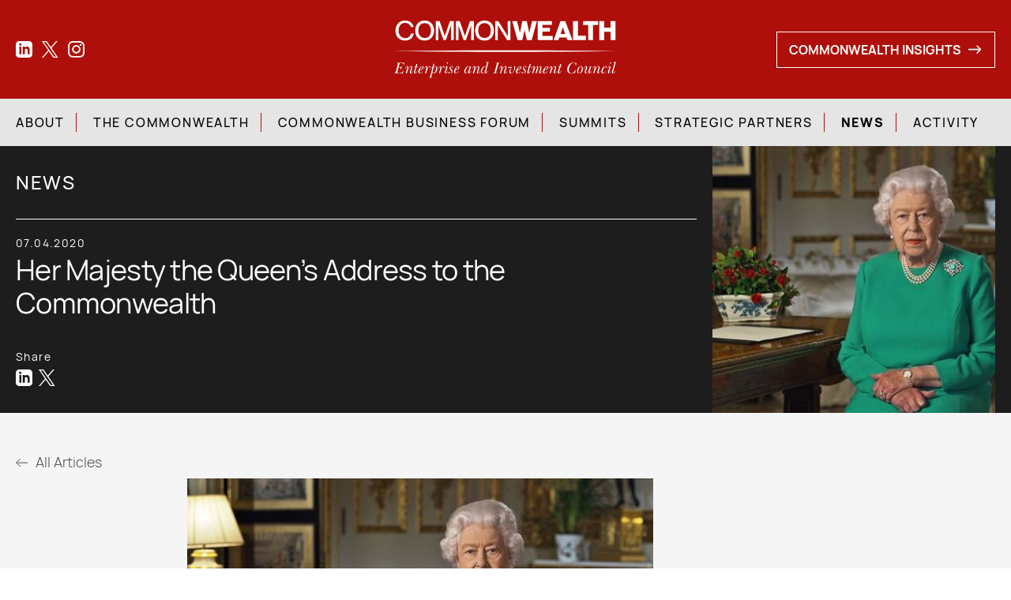

--- FILE ---
content_type: text/html; charset=UTF-8
request_url: https://www.cweic.org/her-majesty-the-queens-address-to-the-commonwealth/
body_size: 14819
content:
<!doctype html>
<html>
<head>
<script src="https://cdnjs.cloudflare.com/ajax/libs/OwlCarousel2/2.3.4/owl.carousel.min.js"></script>
<script src="https://code.jquery.com/jquery-3.6.0.min.js"></script>
	<meta charset="UTF-8" />
	<meta name="viewport" content="width=device-width, initial-scale=1" />
	<meta name='robots' content='index, follow, max-image-preview:large, max-snippet:-1, max-video-preview:-1' />
	<style>img:is([sizes="auto" i], [sizes^="auto," i]) { contain-intrinsic-size: 3000px 1500px }</style>
	
	<!-- This site is optimized with the Yoast SEO plugin v24.6 - https://yoast.com/wordpress/plugins/seo/ -->
	<title>Her Majesty the Queen&#039;s Address to the Commonwealth - CWEIC</title>
	<link rel="canonical" href="https://www.cweic.org/her-majesty-the-queens-address-to-the-commonwealth/" />
	<meta property="og:locale" content="en_US" />
	<meta property="og:type" content="article" />
	<meta property="og:title" content="Her Majesty the Queen&#039;s Address to the Commonwealth - CWEIC" />
	<meta property="og:description" content="The Queen has broadcast a message to the Commonwealth on the coronavirus pandemic. Across the Commonwealth and around the world, we have seen heartwarming stories of people coming together to help others, be it through delivering food parcels and medicines, checking on neighbours, or converting businesses to help the relief effort. And though self-isolating may&hellip; Continue reading Her Majesty the Queen&#8217;s Address to the Commonwealth" />
	<meta property="og:url" content="https://www.cweic.org/her-majesty-the-queens-address-to-the-commonwealth/" />
	<meta property="og:site_name" content="CWEIC" />
	<meta property="article:published_time" content="2020-04-07T14:24:32+00:00" />
	<meta property="og:image" content="https://www.cweic.org/wp-content/uploads/2020/04/1265456_1.jpg" />
	<meta property="og:image:width" content="590" />
	<meta property="og:image:height" content="350" />
	<meta property="og:image:type" content="image/jpeg" />
	<meta name="author" content="admin" />
	<meta name="twitter:card" content="summary_large_image" />
	<meta name="twitter:label1" content="Written by" />
	<meta name="twitter:data1" content="admin" />
	<meta name="twitter:label2" content="Est. reading time" />
	<meta name="twitter:data2" content="3 minutes" />
	<script type="application/ld+json" class="yoast-schema-graph">{"@context":"https://schema.org","@graph":[{"@type":"WebPage","@id":"https://www.cweic.org/her-majesty-the-queens-address-to-the-commonwealth/","url":"https://www.cweic.org/her-majesty-the-queens-address-to-the-commonwealth/","name":"Her Majesty the Queen's Address to the Commonwealth - CWEIC","isPartOf":{"@id":"https://www.cweic.org/#website"},"primaryImageOfPage":{"@id":"https://www.cweic.org/her-majesty-the-queens-address-to-the-commonwealth/#primaryimage"},"image":{"@id":"https://www.cweic.org/her-majesty-the-queens-address-to-the-commonwealth/#primaryimage"},"thumbnailUrl":"https://www.cweic.org/wp-content/uploads/2020/04/1265456_1.jpg","datePublished":"2020-04-07T14:24:32+00:00","author":{"@id":"https://www.cweic.org/#/schema/person/e2f11a51d19a6ff9f9b29c4fad388b81"},"breadcrumb":{"@id":"https://www.cweic.org/her-majesty-the-queens-address-to-the-commonwealth/#breadcrumb"},"inLanguage":"en-US","potentialAction":[{"@type":"ReadAction","target":["https://www.cweic.org/her-majesty-the-queens-address-to-the-commonwealth/"]}]},{"@type":"ImageObject","inLanguage":"en-US","@id":"https://www.cweic.org/her-majesty-the-queens-address-to-the-commonwealth/#primaryimage","url":"https://www.cweic.org/wp-content/uploads/2020/04/1265456_1.jpg","contentUrl":"https://www.cweic.org/wp-content/uploads/2020/04/1265456_1.jpg","width":590,"height":350},{"@type":"BreadcrumbList","@id":"https://www.cweic.org/her-majesty-the-queens-address-to-the-commonwealth/#breadcrumb","itemListElement":[{"@type":"ListItem","position":1,"name":"Home","item":"https://www.cweic.org/"},{"@type":"ListItem","position":2,"name":"News","item":"https://www.cweic.org/news/"},{"@type":"ListItem","position":3,"name":"Her Majesty the Queen&#8217;s Address to the Commonwealth"}]},{"@type":"WebSite","@id":"https://www.cweic.org/#website","url":"https://www.cweic.org/","name":"CWEIC","description":" Commonwealth Enterprise and Investment Council","potentialAction":[{"@type":"SearchAction","target":{"@type":"EntryPoint","urlTemplate":"https://www.cweic.org/?s={search_term_string}"},"query-input":{"@type":"PropertyValueSpecification","valueRequired":true,"valueName":"search_term_string"}}],"inLanguage":"en-US"},{"@type":"Person","@id":"https://www.cweic.org/#/schema/person/e2f11a51d19a6ff9f9b29c4fad388b81","name":"admin","image":{"@type":"ImageObject","inLanguage":"en-US","@id":"https://www.cweic.org/#/schema/person/image/","url":"https://secure.gravatar.com/avatar/268efddd917f2ba8136e013719c19adf?s=96&d=mm&r=g","contentUrl":"https://secure.gravatar.com/avatar/268efddd917f2ba8136e013719c19adf?s=96&d=mm&r=g","caption":"admin"},"sameAs":["https://www.cweic.org"],"url":"https://www.cweic.org/author/admin/"}]}</script>
	<!-- / Yoast SEO plugin. -->


<link rel="alternate" type="application/rss+xml" title="CWEIC &raquo; Feed" href="https://www.cweic.org/feed/" />
<link rel="alternate" type="application/rss+xml" title="CWEIC &raquo; Comments Feed" href="https://www.cweic.org/comments/feed/" />
		<!-- This site uses the Google Analytics by MonsterInsights plugin v9.3.0 - Using Analytics tracking - https://www.monsterinsights.com/ -->
							<script src="//www.googletagmanager.com/gtag/js?id=G-EVDYR1WEGM"  data-cfasync="false" data-wpfc-render="false" async></script>
			<script data-cfasync="false" data-wpfc-render="false">
				var mi_version = '9.3.0';
				var mi_track_user = true;
				var mi_no_track_reason = '';
								var MonsterInsightsDefaultLocations = {"page_location":"https:\/\/www.cweic.org\/her-majesty-the-queens-address-to-the-commonwealth\/"};
				if ( typeof MonsterInsightsPrivacyGuardFilter === 'function' ) {
					var MonsterInsightsLocations = (typeof MonsterInsightsExcludeQuery === 'object') ? MonsterInsightsPrivacyGuardFilter( MonsterInsightsExcludeQuery ) : MonsterInsightsPrivacyGuardFilter( MonsterInsightsDefaultLocations );
				} else {
					var MonsterInsightsLocations = (typeof MonsterInsightsExcludeQuery === 'object') ? MonsterInsightsExcludeQuery : MonsterInsightsDefaultLocations;
				}

								var disableStrs = [
										'ga-disable-G-EVDYR1WEGM',
									];

				/* Function to detect opted out users */
				function __gtagTrackerIsOptedOut() {
					for (var index = 0; index < disableStrs.length; index++) {
						if (document.cookie.indexOf(disableStrs[index] + '=true') > -1) {
							return true;
						}
					}

					return false;
				}

				/* Disable tracking if the opt-out cookie exists. */
				if (__gtagTrackerIsOptedOut()) {
					for (var index = 0; index < disableStrs.length; index++) {
						window[disableStrs[index]] = true;
					}
				}

				/* Opt-out function */
				function __gtagTrackerOptout() {
					for (var index = 0; index < disableStrs.length; index++) {
						document.cookie = disableStrs[index] + '=true; expires=Thu, 31 Dec 2099 23:59:59 UTC; path=/';
						window[disableStrs[index]] = true;
					}
				}

				if ('undefined' === typeof gaOptout) {
					function gaOptout() {
						__gtagTrackerOptout();
					}
				}
								window.dataLayer = window.dataLayer || [];

				window.MonsterInsightsDualTracker = {
					helpers: {},
					trackers: {},
				};
				if (mi_track_user) {
					function __gtagDataLayer() {
						dataLayer.push(arguments);
					}

					function __gtagTracker(type, name, parameters) {
						if (!parameters) {
							parameters = {};
						}

						if (parameters.send_to) {
							__gtagDataLayer.apply(null, arguments);
							return;
						}

						if (type === 'event') {
														parameters.send_to = monsterinsights_frontend.v4_id;
							var hookName = name;
							if (typeof parameters['event_category'] !== 'undefined') {
								hookName = parameters['event_category'] + ':' + name;
							}

							if (typeof MonsterInsightsDualTracker.trackers[hookName] !== 'undefined') {
								MonsterInsightsDualTracker.trackers[hookName](parameters);
							} else {
								__gtagDataLayer('event', name, parameters);
							}
							
						} else {
							__gtagDataLayer.apply(null, arguments);
						}
					}

					__gtagTracker('js', new Date());
					__gtagTracker('set', {
						'developer_id.dZGIzZG': true,
											});
					if ( MonsterInsightsLocations.page_location ) {
						__gtagTracker('set', MonsterInsightsLocations);
					}
										__gtagTracker('config', 'G-EVDYR1WEGM', {"forceSSL":"true","link_attribution":"true"} );
															window.gtag = __gtagTracker;										(function () {
						/* https://developers.google.com/analytics/devguides/collection/analyticsjs/ */
						/* ga and __gaTracker compatibility shim. */
						var noopfn = function () {
							return null;
						};
						var newtracker = function () {
							return new Tracker();
						};
						var Tracker = function () {
							return null;
						};
						var p = Tracker.prototype;
						p.get = noopfn;
						p.set = noopfn;
						p.send = function () {
							var args = Array.prototype.slice.call(arguments);
							args.unshift('send');
							__gaTracker.apply(null, args);
						};
						var __gaTracker = function () {
							var len = arguments.length;
							if (len === 0) {
								return;
							}
							var f = arguments[len - 1];
							if (typeof f !== 'object' || f === null || typeof f.hitCallback !== 'function') {
								if ('send' === arguments[0]) {
									var hitConverted, hitObject = false, action;
									if ('event' === arguments[1]) {
										if ('undefined' !== typeof arguments[3]) {
											hitObject = {
												'eventAction': arguments[3],
												'eventCategory': arguments[2],
												'eventLabel': arguments[4],
												'value': arguments[5] ? arguments[5] : 1,
											}
										}
									}
									if ('pageview' === arguments[1]) {
										if ('undefined' !== typeof arguments[2]) {
											hitObject = {
												'eventAction': 'page_view',
												'page_path': arguments[2],
											}
										}
									}
									if (typeof arguments[2] === 'object') {
										hitObject = arguments[2];
									}
									if (typeof arguments[5] === 'object') {
										Object.assign(hitObject, arguments[5]);
									}
									if ('undefined' !== typeof arguments[1].hitType) {
										hitObject = arguments[1];
										if ('pageview' === hitObject.hitType) {
											hitObject.eventAction = 'page_view';
										}
									}
									if (hitObject) {
										action = 'timing' === arguments[1].hitType ? 'timing_complete' : hitObject.eventAction;
										hitConverted = mapArgs(hitObject);
										__gtagTracker('event', action, hitConverted);
									}
								}
								return;
							}

							function mapArgs(args) {
								var arg, hit = {};
								var gaMap = {
									'eventCategory': 'event_category',
									'eventAction': 'event_action',
									'eventLabel': 'event_label',
									'eventValue': 'event_value',
									'nonInteraction': 'non_interaction',
									'timingCategory': 'event_category',
									'timingVar': 'name',
									'timingValue': 'value',
									'timingLabel': 'event_label',
									'page': 'page_path',
									'location': 'page_location',
									'title': 'page_title',
									'referrer' : 'page_referrer',
								};
								for (arg in args) {
																		if (!(!args.hasOwnProperty(arg) || !gaMap.hasOwnProperty(arg))) {
										hit[gaMap[arg]] = args[arg];
									} else {
										hit[arg] = args[arg];
									}
								}
								return hit;
							}

							try {
								f.hitCallback();
							} catch (ex) {
							}
						};
						__gaTracker.create = newtracker;
						__gaTracker.getByName = newtracker;
						__gaTracker.getAll = function () {
							return [];
						};
						__gaTracker.remove = noopfn;
						__gaTracker.loaded = true;
						window['__gaTracker'] = __gaTracker;
					})();
									} else {
										console.log("");
					(function () {
						function __gtagTracker() {
							return null;
						}

						window['__gtagTracker'] = __gtagTracker;
						window['gtag'] = __gtagTracker;
					})();
									}
			</script>
				<!-- / Google Analytics by MonsterInsights -->
		<script>
window._wpemojiSettings = {"baseUrl":"https:\/\/s.w.org\/images\/core\/emoji\/15.0.3\/72x72\/","ext":".png","svgUrl":"https:\/\/s.w.org\/images\/core\/emoji\/15.0.3\/svg\/","svgExt":".svg","source":{"concatemoji":"https:\/\/www.cweic.org\/wp-includes\/js\/wp-emoji-release.min.js?ver=6.7.2"}};
/*! This file is auto-generated */
!function(i,n){var o,s,e;function c(e){try{var t={supportTests:e,timestamp:(new Date).valueOf()};sessionStorage.setItem(o,JSON.stringify(t))}catch(e){}}function p(e,t,n){e.clearRect(0,0,e.canvas.width,e.canvas.height),e.fillText(t,0,0);var t=new Uint32Array(e.getImageData(0,0,e.canvas.width,e.canvas.height).data),r=(e.clearRect(0,0,e.canvas.width,e.canvas.height),e.fillText(n,0,0),new Uint32Array(e.getImageData(0,0,e.canvas.width,e.canvas.height).data));return t.every(function(e,t){return e===r[t]})}function u(e,t,n){switch(t){case"flag":return n(e,"\ud83c\udff3\ufe0f\u200d\u26a7\ufe0f","\ud83c\udff3\ufe0f\u200b\u26a7\ufe0f")?!1:!n(e,"\ud83c\uddfa\ud83c\uddf3","\ud83c\uddfa\u200b\ud83c\uddf3")&&!n(e,"\ud83c\udff4\udb40\udc67\udb40\udc62\udb40\udc65\udb40\udc6e\udb40\udc67\udb40\udc7f","\ud83c\udff4\u200b\udb40\udc67\u200b\udb40\udc62\u200b\udb40\udc65\u200b\udb40\udc6e\u200b\udb40\udc67\u200b\udb40\udc7f");case"emoji":return!n(e,"\ud83d\udc26\u200d\u2b1b","\ud83d\udc26\u200b\u2b1b")}return!1}function f(e,t,n){var r="undefined"!=typeof WorkerGlobalScope&&self instanceof WorkerGlobalScope?new OffscreenCanvas(300,150):i.createElement("canvas"),a=r.getContext("2d",{willReadFrequently:!0}),o=(a.textBaseline="top",a.font="600 32px Arial",{});return e.forEach(function(e){o[e]=t(a,e,n)}),o}function t(e){var t=i.createElement("script");t.src=e,t.defer=!0,i.head.appendChild(t)}"undefined"!=typeof Promise&&(o="wpEmojiSettingsSupports",s=["flag","emoji"],n.supports={everything:!0,everythingExceptFlag:!0},e=new Promise(function(e){i.addEventListener("DOMContentLoaded",e,{once:!0})}),new Promise(function(t){var n=function(){try{var e=JSON.parse(sessionStorage.getItem(o));if("object"==typeof e&&"number"==typeof e.timestamp&&(new Date).valueOf()<e.timestamp+604800&&"object"==typeof e.supportTests)return e.supportTests}catch(e){}return null}();if(!n){if("undefined"!=typeof Worker&&"undefined"!=typeof OffscreenCanvas&&"undefined"!=typeof URL&&URL.createObjectURL&&"undefined"!=typeof Blob)try{var e="postMessage("+f.toString()+"("+[JSON.stringify(s),u.toString(),p.toString()].join(",")+"));",r=new Blob([e],{type:"text/javascript"}),a=new Worker(URL.createObjectURL(r),{name:"wpTestEmojiSupports"});return void(a.onmessage=function(e){c(n=e.data),a.terminate(),t(n)})}catch(e){}c(n=f(s,u,p))}t(n)}).then(function(e){for(var t in e)n.supports[t]=e[t],n.supports.everything=n.supports.everything&&n.supports[t],"flag"!==t&&(n.supports.everythingExceptFlag=n.supports.everythingExceptFlag&&n.supports[t]);n.supports.everythingExceptFlag=n.supports.everythingExceptFlag&&!n.supports.flag,n.DOMReady=!1,n.readyCallback=function(){n.DOMReady=!0}}).then(function(){return e}).then(function(){var e;n.supports.everything||(n.readyCallback(),(e=n.source||{}).concatemoji?t(e.concatemoji):e.wpemoji&&e.twemoji&&(t(e.twemoji),t(e.wpemoji)))}))}((window,document),window._wpemojiSettings);
</script>
<style id='wp-emoji-styles-inline-css'>

	img.wp-smiley, img.emoji {
		display: inline !important;
		border: none !important;
		box-shadow: none !important;
		height: 1em !important;
		width: 1em !important;
		margin: 0 0.07em !important;
		vertical-align: -0.1em !important;
		background: none !important;
		padding: 0 !important;
	}
</style>
<link rel='stylesheet' id='wp-block-library-css' href='https://www.cweic.org/wp-includes/css/dist/block-library/style.min.css?ver=6.7.2' media='all' />
<style id='wp-block-library-theme-inline-css'>
.wp-block-audio :where(figcaption){color:#555;font-size:13px;text-align:center}.is-dark-theme .wp-block-audio :where(figcaption){color:#ffffffa6}.wp-block-audio{margin:0 0 1em}.wp-block-code{border:1px solid #ccc;border-radius:4px;font-family:Menlo,Consolas,monaco,monospace;padding:.8em 1em}.wp-block-embed :where(figcaption){color:#555;font-size:13px;text-align:center}.is-dark-theme .wp-block-embed :where(figcaption){color:#ffffffa6}.wp-block-embed{margin:0 0 1em}.blocks-gallery-caption{color:#555;font-size:13px;text-align:center}.is-dark-theme .blocks-gallery-caption{color:#ffffffa6}:root :where(.wp-block-image figcaption){color:#555;font-size:13px;text-align:center}.is-dark-theme :root :where(.wp-block-image figcaption){color:#ffffffa6}.wp-block-image{margin:0 0 1em}.wp-block-pullquote{border-bottom:4px solid;border-top:4px solid;color:currentColor;margin-bottom:1.75em}.wp-block-pullquote cite,.wp-block-pullquote footer,.wp-block-pullquote__citation{color:currentColor;font-size:.8125em;font-style:normal;text-transform:uppercase}.wp-block-quote{border-left:.25em solid;margin:0 0 1.75em;padding-left:1em}.wp-block-quote cite,.wp-block-quote footer{color:currentColor;font-size:.8125em;font-style:normal;position:relative}.wp-block-quote:where(.has-text-align-right){border-left:none;border-right:.25em solid;padding-left:0;padding-right:1em}.wp-block-quote:where(.has-text-align-center){border:none;padding-left:0}.wp-block-quote.is-large,.wp-block-quote.is-style-large,.wp-block-quote:where(.is-style-plain){border:none}.wp-block-search .wp-block-search__label{font-weight:700}.wp-block-search__button{border:1px solid #ccc;padding:.375em .625em}:where(.wp-block-group.has-background){padding:1.25em 2.375em}.wp-block-separator.has-css-opacity{opacity:.4}.wp-block-separator{border:none;border-bottom:2px solid;margin-left:auto;margin-right:auto}.wp-block-separator.has-alpha-channel-opacity{opacity:1}.wp-block-separator:not(.is-style-wide):not(.is-style-dots){width:100px}.wp-block-separator.has-background:not(.is-style-dots){border-bottom:none;height:1px}.wp-block-separator.has-background:not(.is-style-wide):not(.is-style-dots){height:2px}.wp-block-table{margin:0 0 1em}.wp-block-table td,.wp-block-table th{word-break:normal}.wp-block-table :where(figcaption){color:#555;font-size:13px;text-align:center}.is-dark-theme .wp-block-table :where(figcaption){color:#ffffffa6}.wp-block-video :where(figcaption){color:#555;font-size:13px;text-align:center}.is-dark-theme .wp-block-video :where(figcaption){color:#ffffffa6}.wp-block-video{margin:0 0 1em}:root :where(.wp-block-template-part.has-background){margin-bottom:0;margin-top:0;padding:1.25em 2.375em}
</style>
<link rel='stylesheet' id='twenty-twenty-one-custom-color-overrides-css' href='https://www.cweic.org/wp-content/themes/twentytwentyone/assets/css/custom-color-overrides.css?ver=1.0.0' media='all' />
<style id='classic-theme-styles-inline-css'>
/*! This file is auto-generated */
.wp-block-button__link{color:#fff;background-color:#32373c;border-radius:9999px;box-shadow:none;text-decoration:none;padding:calc(.667em + 2px) calc(1.333em + 2px);font-size:1.125em}.wp-block-file__button{background:#32373c;color:#fff;text-decoration:none}
</style>
<style id='global-styles-inline-css'>
:root{--wp--preset--aspect-ratio--square: 1;--wp--preset--aspect-ratio--4-3: 4/3;--wp--preset--aspect-ratio--3-4: 3/4;--wp--preset--aspect-ratio--3-2: 3/2;--wp--preset--aspect-ratio--2-3: 2/3;--wp--preset--aspect-ratio--16-9: 16/9;--wp--preset--aspect-ratio--9-16: 9/16;--wp--preset--color--black: #000000;--wp--preset--color--cyan-bluish-gray: #abb8c3;--wp--preset--color--white: #FFFFFF;--wp--preset--color--pale-pink: #f78da7;--wp--preset--color--vivid-red: #cf2e2e;--wp--preset--color--luminous-vivid-orange: #ff6900;--wp--preset--color--luminous-vivid-amber: #fcb900;--wp--preset--color--light-green-cyan: #7bdcb5;--wp--preset--color--vivid-green-cyan: #00d084;--wp--preset--color--pale-cyan-blue: #8ed1fc;--wp--preset--color--vivid-cyan-blue: #0693e3;--wp--preset--color--vivid-purple: #9b51e0;--wp--preset--color--dark-gray: #28303D;--wp--preset--color--gray: #39414D;--wp--preset--color--green: #D1E4DD;--wp--preset--color--blue: #D1DFE4;--wp--preset--color--purple: #D1D1E4;--wp--preset--color--red: #E4D1D1;--wp--preset--color--orange: #E4DAD1;--wp--preset--color--yellow: #EEEADD;--wp--preset--gradient--vivid-cyan-blue-to-vivid-purple: linear-gradient(135deg,rgba(6,147,227,1) 0%,rgb(155,81,224) 100%);--wp--preset--gradient--light-green-cyan-to-vivid-green-cyan: linear-gradient(135deg,rgb(122,220,180) 0%,rgb(0,208,130) 100%);--wp--preset--gradient--luminous-vivid-amber-to-luminous-vivid-orange: linear-gradient(135deg,rgba(252,185,0,1) 0%,rgba(255,105,0,1) 100%);--wp--preset--gradient--luminous-vivid-orange-to-vivid-red: linear-gradient(135deg,rgba(255,105,0,1) 0%,rgb(207,46,46) 100%);--wp--preset--gradient--very-light-gray-to-cyan-bluish-gray: linear-gradient(135deg,rgb(238,238,238) 0%,rgb(169,184,195) 100%);--wp--preset--gradient--cool-to-warm-spectrum: linear-gradient(135deg,rgb(74,234,220) 0%,rgb(151,120,209) 20%,rgb(207,42,186) 40%,rgb(238,44,130) 60%,rgb(251,105,98) 80%,rgb(254,248,76) 100%);--wp--preset--gradient--blush-light-purple: linear-gradient(135deg,rgb(255,206,236) 0%,rgb(152,150,240) 100%);--wp--preset--gradient--blush-bordeaux: linear-gradient(135deg,rgb(254,205,165) 0%,rgb(254,45,45) 50%,rgb(107,0,62) 100%);--wp--preset--gradient--luminous-dusk: linear-gradient(135deg,rgb(255,203,112) 0%,rgb(199,81,192) 50%,rgb(65,88,208) 100%);--wp--preset--gradient--pale-ocean: linear-gradient(135deg,rgb(255,245,203) 0%,rgb(182,227,212) 50%,rgb(51,167,181) 100%);--wp--preset--gradient--electric-grass: linear-gradient(135deg,rgb(202,248,128) 0%,rgb(113,206,126) 100%);--wp--preset--gradient--midnight: linear-gradient(135deg,rgb(2,3,129) 0%,rgb(40,116,252) 100%);--wp--preset--gradient--purple-to-yellow: linear-gradient(160deg, #D1D1E4 0%, #EEEADD 100%);--wp--preset--gradient--yellow-to-purple: linear-gradient(160deg, #EEEADD 0%, #D1D1E4 100%);--wp--preset--gradient--green-to-yellow: linear-gradient(160deg, #D1E4DD 0%, #EEEADD 100%);--wp--preset--gradient--yellow-to-green: linear-gradient(160deg, #EEEADD 0%, #D1E4DD 100%);--wp--preset--gradient--red-to-yellow: linear-gradient(160deg, #E4D1D1 0%, #EEEADD 100%);--wp--preset--gradient--yellow-to-red: linear-gradient(160deg, #EEEADD 0%, #E4D1D1 100%);--wp--preset--gradient--purple-to-red: linear-gradient(160deg, #D1D1E4 0%, #E4D1D1 100%);--wp--preset--gradient--red-to-purple: linear-gradient(160deg, #E4D1D1 0%, #D1D1E4 100%);--wp--preset--font-size--small: 18px;--wp--preset--font-size--medium: 20px;--wp--preset--font-size--large: 24px;--wp--preset--font-size--x-large: 42px;--wp--preset--font-size--extra-small: 16px;--wp--preset--font-size--normal: 20px;--wp--preset--font-size--extra-large: 40px;--wp--preset--font-size--huge: 96px;--wp--preset--font-size--gigantic: 144px;--wp--preset--spacing--20: 0.44rem;--wp--preset--spacing--30: 0.67rem;--wp--preset--spacing--40: 1rem;--wp--preset--spacing--50: 1.5rem;--wp--preset--spacing--60: 2.25rem;--wp--preset--spacing--70: 3.38rem;--wp--preset--spacing--80: 5.06rem;--wp--preset--shadow--natural: 6px 6px 9px rgba(0, 0, 0, 0.2);--wp--preset--shadow--deep: 12px 12px 50px rgba(0, 0, 0, 0.4);--wp--preset--shadow--sharp: 6px 6px 0px rgba(0, 0, 0, 0.2);--wp--preset--shadow--outlined: 6px 6px 0px -3px rgba(255, 255, 255, 1), 6px 6px rgba(0, 0, 0, 1);--wp--preset--shadow--crisp: 6px 6px 0px rgba(0, 0, 0, 1);}:where(.is-layout-flex){gap: 0.5em;}:where(.is-layout-grid){gap: 0.5em;}body .is-layout-flex{display: flex;}.is-layout-flex{flex-wrap: wrap;align-items: center;}.is-layout-flex > :is(*, div){margin: 0;}body .is-layout-grid{display: grid;}.is-layout-grid > :is(*, div){margin: 0;}:where(.wp-block-columns.is-layout-flex){gap: 2em;}:where(.wp-block-columns.is-layout-grid){gap: 2em;}:where(.wp-block-post-template.is-layout-flex){gap: 1.25em;}:where(.wp-block-post-template.is-layout-grid){gap: 1.25em;}.has-black-color{color: var(--wp--preset--color--black) !important;}.has-cyan-bluish-gray-color{color: var(--wp--preset--color--cyan-bluish-gray) !important;}.has-white-color{color: var(--wp--preset--color--white) !important;}.has-pale-pink-color{color: var(--wp--preset--color--pale-pink) !important;}.has-vivid-red-color{color: var(--wp--preset--color--vivid-red) !important;}.has-luminous-vivid-orange-color{color: var(--wp--preset--color--luminous-vivid-orange) !important;}.has-luminous-vivid-amber-color{color: var(--wp--preset--color--luminous-vivid-amber) !important;}.has-light-green-cyan-color{color: var(--wp--preset--color--light-green-cyan) !important;}.has-vivid-green-cyan-color{color: var(--wp--preset--color--vivid-green-cyan) !important;}.has-pale-cyan-blue-color{color: var(--wp--preset--color--pale-cyan-blue) !important;}.has-vivid-cyan-blue-color{color: var(--wp--preset--color--vivid-cyan-blue) !important;}.has-vivid-purple-color{color: var(--wp--preset--color--vivid-purple) !important;}.has-black-background-color{background-color: var(--wp--preset--color--black) !important;}.has-cyan-bluish-gray-background-color{background-color: var(--wp--preset--color--cyan-bluish-gray) !important;}.has-white-background-color{background-color: var(--wp--preset--color--white) !important;}.has-pale-pink-background-color{background-color: var(--wp--preset--color--pale-pink) !important;}.has-vivid-red-background-color{background-color: var(--wp--preset--color--vivid-red) !important;}.has-luminous-vivid-orange-background-color{background-color: var(--wp--preset--color--luminous-vivid-orange) !important;}.has-luminous-vivid-amber-background-color{background-color: var(--wp--preset--color--luminous-vivid-amber) !important;}.has-light-green-cyan-background-color{background-color: var(--wp--preset--color--light-green-cyan) !important;}.has-vivid-green-cyan-background-color{background-color: var(--wp--preset--color--vivid-green-cyan) !important;}.has-pale-cyan-blue-background-color{background-color: var(--wp--preset--color--pale-cyan-blue) !important;}.has-vivid-cyan-blue-background-color{background-color: var(--wp--preset--color--vivid-cyan-blue) !important;}.has-vivid-purple-background-color{background-color: var(--wp--preset--color--vivid-purple) !important;}.has-black-border-color{border-color: var(--wp--preset--color--black) !important;}.has-cyan-bluish-gray-border-color{border-color: var(--wp--preset--color--cyan-bluish-gray) !important;}.has-white-border-color{border-color: var(--wp--preset--color--white) !important;}.has-pale-pink-border-color{border-color: var(--wp--preset--color--pale-pink) !important;}.has-vivid-red-border-color{border-color: var(--wp--preset--color--vivid-red) !important;}.has-luminous-vivid-orange-border-color{border-color: var(--wp--preset--color--luminous-vivid-orange) !important;}.has-luminous-vivid-amber-border-color{border-color: var(--wp--preset--color--luminous-vivid-amber) !important;}.has-light-green-cyan-border-color{border-color: var(--wp--preset--color--light-green-cyan) !important;}.has-vivid-green-cyan-border-color{border-color: var(--wp--preset--color--vivid-green-cyan) !important;}.has-pale-cyan-blue-border-color{border-color: var(--wp--preset--color--pale-cyan-blue) !important;}.has-vivid-cyan-blue-border-color{border-color: var(--wp--preset--color--vivid-cyan-blue) !important;}.has-vivid-purple-border-color{border-color: var(--wp--preset--color--vivid-purple) !important;}.has-vivid-cyan-blue-to-vivid-purple-gradient-background{background: var(--wp--preset--gradient--vivid-cyan-blue-to-vivid-purple) !important;}.has-light-green-cyan-to-vivid-green-cyan-gradient-background{background: var(--wp--preset--gradient--light-green-cyan-to-vivid-green-cyan) !important;}.has-luminous-vivid-amber-to-luminous-vivid-orange-gradient-background{background: var(--wp--preset--gradient--luminous-vivid-amber-to-luminous-vivid-orange) !important;}.has-luminous-vivid-orange-to-vivid-red-gradient-background{background: var(--wp--preset--gradient--luminous-vivid-orange-to-vivid-red) !important;}.has-very-light-gray-to-cyan-bluish-gray-gradient-background{background: var(--wp--preset--gradient--very-light-gray-to-cyan-bluish-gray) !important;}.has-cool-to-warm-spectrum-gradient-background{background: var(--wp--preset--gradient--cool-to-warm-spectrum) !important;}.has-blush-light-purple-gradient-background{background: var(--wp--preset--gradient--blush-light-purple) !important;}.has-blush-bordeaux-gradient-background{background: var(--wp--preset--gradient--blush-bordeaux) !important;}.has-luminous-dusk-gradient-background{background: var(--wp--preset--gradient--luminous-dusk) !important;}.has-pale-ocean-gradient-background{background: var(--wp--preset--gradient--pale-ocean) !important;}.has-electric-grass-gradient-background{background: var(--wp--preset--gradient--electric-grass) !important;}.has-midnight-gradient-background{background: var(--wp--preset--gradient--midnight) !important;}.has-small-font-size{font-size: var(--wp--preset--font-size--small) !important;}.has-medium-font-size{font-size: var(--wp--preset--font-size--medium) !important;}.has-large-font-size{font-size: var(--wp--preset--font-size--large) !important;}.has-x-large-font-size{font-size: var(--wp--preset--font-size--x-large) !important;}
:where(.wp-block-post-template.is-layout-flex){gap: 1.25em;}:where(.wp-block-post-template.is-layout-grid){gap: 1.25em;}
:where(.wp-block-columns.is-layout-flex){gap: 2em;}:where(.wp-block-columns.is-layout-grid){gap: 2em;}
:root :where(.wp-block-pullquote){font-size: 1.5em;line-height: 1.6;}
</style>
<link rel='stylesheet' id='contact-form-7-css' href='https://www.cweic.org/wp-content/plugins/contact-form-7/includes/css/styles.css?ver=6.0.4' media='all' />
<link rel='stylesheet' id='owl-carousel-style-css' href='https://www.cweic.org/wp-content/themes/commonwealth/css/owl.carousel.min.css?ver=6.7.2' media='all' />
<link rel='stylesheet' id='common-style-css' href='https://www.cweic.org/wp-content/themes/commonwealth/css/common.css?ver=6.7.2' media='all' />
<link rel='stylesheet' id='main-style-css' href='https://www.cweic.org/wp-content/themes/commonwealth/css/style.css?ver=6.7.2' media='all' />
<link rel='stylesheet' id='responsive-style-css' href='https://www.cweic.org/wp-content/themes/commonwealth/css/responsive.css?ver=6.7.2' media='all' />
<script src="https://www.cweic.org/wp-content/plugins/google-analytics-for-wordpress/assets/js/frontend-gtag.js?ver=9.3.0" id="monsterinsights-frontend-script-js" async data-wp-strategy="async"></script>
<script data-cfasync="false" data-wpfc-render="false" id='monsterinsights-frontend-script-js-extra'>var monsterinsights_frontend = {"js_events_tracking":"true","download_extensions":"doc,pdf,ppt,zip,xls,docx,pptx,xlsx","inbound_paths":"[{\"path\":\"\\\/go\\\/\",\"label\":\"affiliate\"},{\"path\":\"\\\/recommend\\\/\",\"label\":\"affiliate\"}]","home_url":"https:\/\/www.cweic.org","hash_tracking":"false","v4_id":"G-EVDYR1WEGM"};</script>
<script src="https://www.cweic.org/wp-content/themes/commonwealth/js/owl.carousel.min.js?ver=6.7.2" id="owl-carousel-min-js"></script>
<script src="https://www.cweic.org/wp-content/themes/commonwealth/js/wow.min.js?ver=6.7.2" id="wow-min-js"></script>
<script src="https://www.cweic.org/wp-content/themes/commonwealth/js/global.js?ver=6.7.2" id="global-js-js"></script>
<script src="https://www.cweic.org/wp-content/themes/commonwealth/js/sort-menu.js?ver=6.7.2" id="sortmenu-js-js"></script>
<script id="twenty-twenty-one-ie11-polyfills-js-after">
( Element.prototype.matches && Element.prototype.closest && window.NodeList && NodeList.prototype.forEach ) || document.write( '<script src="https://www.cweic.org/wp-content/themes/twentytwentyone/assets/js/polyfills.js?ver=1.0.0"></scr' + 'ipt>' );
</script>
<script src="https://www.cweic.org/wp-content/themes/twentytwentyone/assets/js/primary-navigation.js?ver=1.0.0" id="twenty-twenty-one-primary-navigation-script-js" defer data-wp-strategy="defer"></script>
<link rel="https://api.w.org/" href="https://www.cweic.org/wp-json/" /><link rel="alternate" title="JSON" type="application/json" href="https://www.cweic.org/wp-json/wp/v2/posts/5862" /><link rel="EditURI" type="application/rsd+xml" title="RSD" href="https://www.cweic.org/xmlrpc.php?rsd" />
<meta name="generator" content="WordPress 6.7.2" />
<link rel='shortlink' href='https://www.cweic.org/?p=5862' />
<link rel="alternate" title="oEmbed (JSON)" type="application/json+oembed" href="https://www.cweic.org/wp-json/oembed/1.0/embed?url=https%3A%2F%2Fwww.cweic.org%2Fher-majesty-the-queens-address-to-the-commonwealth%2F" />
<link rel="alternate" title="oEmbed (XML)" type="text/xml+oembed" href="https://www.cweic.org/wp-json/oembed/1.0/embed?url=https%3A%2F%2Fwww.cweic.org%2Fher-majesty-the-queens-address-to-the-commonwealth%2F&#038;format=xml" />
<meta name="generator" content="Elementor 3.27.6; features: e_font_icon_svg, additional_custom_breakpoints; settings: css_print_method-external, google_font-enabled, font_display-swap">
<style>.recentcomments a{display:inline !important;padding:0 !important;margin:0 !important;}</style>			<style>
				.e-con.e-parent:nth-of-type(n+4):not(.e-lazyloaded):not(.e-no-lazyload),
				.e-con.e-parent:nth-of-type(n+4):not(.e-lazyloaded):not(.e-no-lazyload) * {
					background-image: none !important;
				}
				@media screen and (max-height: 1024px) {
					.e-con.e-parent:nth-of-type(n+3):not(.e-lazyloaded):not(.e-no-lazyload),
					.e-con.e-parent:nth-of-type(n+3):not(.e-lazyloaded):not(.e-no-lazyload) * {
						background-image: none !important;
					}
				}
				@media screen and (max-height: 640px) {
					.e-con.e-parent:nth-of-type(n+2):not(.e-lazyloaded):not(.e-no-lazyload),
					.e-con.e-parent:nth-of-type(n+2):not(.e-lazyloaded):not(.e-no-lazyload) * {
						background-image: none !important;
					}
				}
			</style>
			<link rel="icon" href="https://www.cweic.org/wp-content/uploads/2021/03/cropped-site_icon-32x32.png" sizes="32x32" />
<link rel="icon" href="https://www.cweic.org/wp-content/uploads/2021/03/cropped-site_icon-192x192.png" sizes="192x192" />
<link rel="apple-touch-icon" href="https://www.cweic.org/wp-content/uploads/2021/03/cropped-site_icon-180x180.png" />
<meta name="msapplication-TileImage" content="https://www.cweic.org/wp-content/uploads/2021/03/cropped-site_icon-270x270.png" />
		<style id="wp-custom-css">
			.comNavTitle{
	
color: #FFF;
text-align: right;
font-family: Manrope;
font-size: 16px;
font-style: normal;
font-weight: 700;
line-height: 150%; /* 24px */
	
}


@media (max-width:1024px){
	.comNavTitleDiv{
		
		display:none !important;
	}
	
}

.logo{
	
	margin-right:-6%!important;
}


@media (min-width:1024px){
	.comNavTitleMobile{
		
		display:none !important;
	}
	
}
@media (max-width:1024px){

.comNavTitleMobile{

        font-size: 18px;
        line-height: 22px;
	color: #fff;
	

	
}
	
	#menu-item-10090{
		
		        padding: 20px 70px;
  text-align:center;
		text-transform:uppercase;
	}
	
}

.comNavTitle:hover{
    
    text-decoration: underline;
	text-underline-offset: 5px;
	
}
    
        		</style>
		<!-- Global site tag (gtag.js) - Google Analytics -->
<script async src="https://www.googletagmanager.com/gtag/js?id=G-98T0BJQP5P"></script>
<script>
  window.dataLayer = window.dataLayer || [];
  function gtag(){dataLayer.push(arguments);}
  gtag('js', new Date());
  gtag('config', 'G-98T0BJQP5P');
</script>
</head>

<body class="post-template-default single single-post postid-5862 single-format-standard wp-embed-responsive home-body is-light-theme no-js singular has-main-navigation elementor-default elementor-kit-9964">
<header class="header-section">
        <div class="top-header-wrap">
            <div class="container">
                <div class="top-header">
                    <div class="media-menu">
                        <ul class="media-link-menu">
                                                        <li><a href="https://www.linkedin.com/company/commonwealth-enterprise-and-investment-council/" title="LinkedIn" target="_blank"><img src="https://www.cweic.org/wp-content/uploads/2021/02/linkedin.svg" alt="LinkedIn" title="LinkedIn"></a></li>
                                                        <li><a href="https://twitter.com/CWEICofficial" title="Twitter" target="_blank"><img src="https://www.cweic.org/wp-content/uploads/2025/07/twitter.svg" alt="Twitter" title="Twitter"></a></li>
                                                        <li><a href="https://www.instagram.com/cweicofficial/" title="Instagram" target="_blank"><img src="https://www.cweic.org/wp-content/uploads/2021/02/instagram.svg" alt="Instagram" title="Instagram"></a></li>
                                                    </ul>
                    </div>
                    <div class="logo">
                        <a href="https://www.cweic.org" title="COMMONWEALTH - Enterprise and Investment Council"><img src="https://www.cweic.org/wp-content/themes/commonwealth/images/vector-logo.svg" alt="COMMONWEALTH - Enterprise and Investment Council" title="COMMONWEALTH - Enterprise and Investment Council"></a>
                    </div>
                    <!-- <div class="member-link">
                                            </div> -->
                    <div class="menu-navigation" id="mobile-menu">
                        <span class="menu-icon icon-1"></span>
                        <span class="menu-icon icon-2"></span>
                        <span class="menu-icon icon-3"></span>
                    </div>

                    <div class="comNavTitleDiv">
						
							<a href="https://www.cweic.org/commonwealth-insights/" class="comNavTitle">COMMONWEALTH INSIGHTS</a>
						
					</div>

                </div>
            </div>
        </div>
        <div class="nav-menu-wrap">
            <div class="container">
                <nav class="site-navbar">
                    <div class="menu-main-menu-container"><ul id="menu-main-menu" class="nav-menu"><li id="menu-item-394" class="nav-item menu-item menu-item-type-custom menu-item-object-custom menu-item-has-children menu-item-394"><a href="https://www.cweic.org/who-we-are/">About</a>
<ul class="nav-sub-menu sub-nav-menu-wrap">
	<li id="menu-item-397" class="nav-sub-item back_icon mobile-back menu-item menu-item-type-custom menu-item-object-custom menu-item-397"><a href="#">Back</a></li>
	<li id="menu-item-147" class="nav-sub-item menu-item menu-item-type-post_type menu-item-object-page menu-item-147"><a href="https://www.cweic.org/who-we-are/">Who we are</a></li>
	<li id="menu-item-59" class="nav-sub-item menu-item menu-item-type-post_type menu-item-object-page menu-item-59"><a href="https://www.cweic.org/our-board/">Our Board</a></li>
	<li id="menu-item-11916" class="nav-sub-item menu-item menu-item-type-post_type menu-item-object-page menu-item-11916"><a href="https://www.cweic.org/advisory-board/">Advisory Board</a></li>
	<li id="menu-item-148" class="nav-sub-item menu-item menu-item-type-post_type menu-item-object-page menu-item-148"><a href="https://www.cweic.org/our-team/" title="Our Team">Our Global Team</a></li>
	<li id="menu-item-149" class="nav-sub-item menu-item menu-item-type-post_type menu-item-object-page menu-item-149"><a href="https://www.cweic.org/operating-partners/">Our Partners</a></li>
	<li id="menu-item-8746" class="nav-sub-item menu-item menu-item-type-post_type menu-item-object-page menu-item-8746"><a href="https://www.cweic.org/documents/">Documents</a></li>
</ul>
</li>
<li id="menu-item-395" class="nav-item menu-item menu-item-type-custom menu-item-object-custom menu-item-has-children menu-item-395"><a href="https://www.cweic.org/countries/">The Commonwealth</a>
<ul class="nav-sub-menu sub-nav-menu-wrap">
	<li id="menu-item-398" class="nav-sub-item back_icon mobile-back menu-item menu-item-type-custom menu-item-object-custom menu-item-398"><a href="#">Back</a></li>
	<li id="menu-item-380" class="nav-sub-item menu-item menu-item-type-post_type menu-item-object-page menu-item-380"><a href="https://www.cweic.org/countries/">Countries</a></li>
	<li id="menu-item-150" class="nav-sub-item menu-item menu-item-type-post_type menu-item-object-page menu-item-150"><a href="https://www.cweic.org/commonwealth-advantage/">Commonwealth Advantage</a></li>
</ul>
</li>
<li id="menu-item-396" class="nav-item menu-item menu-item-type-custom menu-item-object-custom menu-item-has-children menu-item-396"><a href="https://www.cweic.org/cbf/antigua-barbuda-2026/">Commonwealth Business Forum</a>
<ul class="nav-sub-menu sub-nav-menu-wrap">
	<li id="menu-item-399" class="nav-sub-item back_icon mobile-back menu-item menu-item-type-custom menu-item-object-custom menu-item-399"><a href="#">Back</a></li>
	<li id="menu-item-11425" class="nav-sub-item menu-item menu-item-type-post_type menu-item-object-cbf menu-item-11425"><a href="https://www.cweic.org/cbf/antigua-barbuda-2026/">ANTIGUA &#038; BARBUDA 2026</a></li>
	<li id="menu-item-9321" class="nav-sub-item menu-item menu-item-type-post_type menu-item-object-cbf menu-item-9321"><a href="https://www.cweic.org/cbf/samoa-2024/">SAMOA 2024</a></li>
	<li id="menu-item-183" class="nav-sub-item menu-item menu-item-type-post_type menu-item-object-cbf menu-item-183"><a href="https://www.cweic.org/cbf/rwanda-2022/" title="Rwanda 2021">RWANDA 2022</a></li>
	<li id="menu-item-184" class="nav-sub-item menu-item menu-item-type-post_type menu-item-object-cbf menu-item-184"><a href="https://www.cweic.org/cbf/london-2018/">LONDON 2018</a></li>
	<li id="menu-item-185" class="nav-sub-item menu-item menu-item-type-post_type menu-item-object-cbf menu-item-185"><a href="https://www.cweic.org/cbf/malta-2015/">MALTA 2015</a></li>
</ul>
</li>
<li id="menu-item-9402" class="nav-item menu-item menu-item-type-custom menu-item-object-custom menu-item-has-children menu-item-9402"><a href="https://www.cweic.org/cbf/ctis-2026/">Summits</a>
<ul class="nav-sub-menu sub-nav-menu-wrap">
	<li id="menu-item-9403" class="nav-sub-item back_icon mobile-back menu-item menu-item-type-custom menu-item-object-custom menu-item-9403"><a href="#">Back</a></li>
	<li id="menu-item-12391" class="nav-sub-item menu-item menu-item-type-post_type menu-item-object-cbf menu-item-12391"><a href="https://www.cweic.org/cbf/ctis-2026/" title="CTIS 2025">CTIS 2026</a></li>
	<li id="menu-item-9405" class="nav-sub-item menu-item menu-item-type-post_type menu-item-object-cbf menu-item-9405"><a href="https://www.cweic.org/cbf/ctis-2025/">CTIS 2025</a></li>
	<li id="menu-item-9407" class="nav-sub-item menu-item menu-item-type-post_type menu-item-object-cbf menu-item-9407"><a href="https://www.cweic.org/cbf/ctis/">CTIS 2023</a></li>
	<li id="menu-item-9406" class="nav-sub-item menu-item menu-item-type-post_type menu-item-object-cbf menu-item-9406"><a href="https://www.cweic.org/cbf/ctif-2023/">CTIF 2023</a></li>
	<li id="menu-item-9404" class="nav-sub-item menu-item menu-item-type-post_type menu-item-object-cbf menu-item-9404"><a href="https://www.cweic.org/cbf/ctis-2022/">CTIS 2022</a></li>
</ul>
</li>
<li id="menu-item-11860" class="nav-item menu-item menu-item-type-post_type menu-item-object-page menu-item-has-children menu-item-11860"><a href="https://www.cweic.org/strategic-partners/">Strategic Partners</a>
<ul class="nav-sub-menu sub-nav-menu-wrap">
	<li id="menu-item-11869" class="nav-sub-item back_icon mobile-back menu-item menu-item-type-custom menu-item-object-custom menu-item-11869"><a href="#">Back</a></li>
	<li id="menu-item-11870" class="nav-sub-item menu-item menu-item-type-post_type menu-item-object-page menu-item-11870"><a href="https://www.cweic.org/strategic-partners/">Strategic Partners</a></li>
	<li id="menu-item-11868" class="nav-sub-item menu-item menu-item-type-post_type menu-item-object-page menu-item-11868"><a href="https://www.cweic.org/commonwealth-legal-network/">Commonwealth Legal Network</a></li>
</ul>
</li>
<li id="menu-item-157" class="nav-item menu-item menu-item-type-post_type menu-item-object-page current_page_parent current_page_item current-menu-item page_item page-item-142 menu-item-157"><a href="https://www.cweic.org/news/">News</a></li>
<li id="menu-item-7113" class="nav-item event-click menu-item menu-item-type-custom menu-item-object-custom menu-item-has-children menu-item-7113"><a href="https://www.cweic.org/future-event/">Activity</a>
<ul class="nav-sub-menu sub-nav-menu-wrap">
	<li id="menu-item-7116" class="nav-sub-item back_icon mobile-back menu-item menu-item-type-custom menu-item-object-custom menu-item-7116"><a href="#">Back</a></li>
	<li id="menu-item-7115" class="nav-sub-item menu-item menu-item-type-post_type menu-item-object-page menu-item-7115"><a href="https://www.cweic.org/future-activity/" title="Future Event">Future Activity</a></li>
	<li id="menu-item-7114" class="nav-sub-item menu-item menu-item-type-post_type menu-item-object-page menu-item-7114"><a href="https://www.cweic.org/past-activity/" title="Past Event">Past Activity</a></li>
</ul>
</li>
<li id="menu-item-10090" class="menu-item menu-item-type-post_type menu-item-object-page menu-item-10090"><a href="https://www.cweic.org/commonwealth-insights/"><span class="comNavTitleMobile">Commonwealth Insights</span></a></li>
</ul></div>                </nav>
                <div class="mobile_social_icon">
                    <div class="media-menu">
                        <ul class="media-link-menu">
                                                        <li><a href="https://www.linkedin.com/company/commonwealth-enterprise-and-investment-council/" title="LinkedIn" target="_blank"><img src="https://www.cweic.org/wp-content/uploads/2021/02/linkedin.svg" alt="LinkedIn" title="LinkedIn"></a></li>
                                                        <li><a href="https://twitter.com/CWEICofficial" title="Twitter" target="_blank"><img src="https://www.cweic.org/wp-content/uploads/2025/07/twitter.svg" alt="Twitter" title="Twitter"></a></li>
                                                        <li><a href="https://www.instagram.com/cweicofficial/" title="Instagram" target="_blank"><img src="https://www.cweic.org/wp-content/uploads/2021/02/instagram.svg" alt="Instagram" title="Instagram"></a></li>
                                                    </ul>
                    </div>
                </div>
            </div>
        </div>
    </header><!-- main section start here -->
<main class="main-section">
    <!-- news page start here -->
   <section class="content-section black-part">
            <div class="container">
                <div class="news-detail-wrap">
                    <div class="left-country-part">
                        <div class="country-title country-left-title">
                            <h1 class="country-name">News</h1>
                        </div>
                        <div class="news-detail-heading">
                                <div class="news-date-wrap">
                                    <div class="hub-back-btn left-article">
                                        <a href="https://www.cweic.org/news/" title="All Articles"><img src="https://www.cweic.org/wp-content/themes/commonwealth/images/arrow.svg" class="back-img " alt="All Articles" title="All Articles">All Articles</a>
                                    </div>
                                    <p class="news-detail-date">07.04.2020</p>
                                </div>
                                <h2 class="news-detail-title">Her Majesty the Queen&#8217;s Address to the Commonwealth</h2>
                                <div class="news-media-link">
                                    <p class="news-detail-date">share</p>
                                    <ul class="news-media-menu">
                                        <li><a href="https://www.linkedin.com/cws/share?url=https://www.cweic.org/her-majesty-the-queens-address-to-the-commonwealth/" title="LinkedIn" target="_blank"><img src="https://www.cweic.org/wp-content/themes/commonwealth/images/linkedin.svg" alt="LinkedIn" title="LinkedIn"></a></li>
                                        <li><a href="https://twitter.com/share?text=Her Majesty the Queen&#8217;s Address to the Commonwealth&url=https://www.cweic.org/her-majesty-the-queens-address-to-the-commonwealth/" title="Twitter" target="_blank"><img src="https://www.cweic.org/wp-content/themes/commonwealth/images/twitter_new.svg" alt="twitter"></a></li>
                                    </ul>
                                </div>
                        </div>
                    </div>
                    <div class="right-country-part">
                        <div class="country-title country-right-title">
                            <h2 class="country-name">News</h2>
                        </div>
                        <div class="country-image">
                        <img src="https://www.cweic.org/wp-content/uploads/2020/04/1265456_1.jpg" alt="Her Majesty the Queen&#8217;s Address to the Commonwealth" title="Her Majesty the Queen&#8217;s Address to the Commonwealth">
                        </div>  
                    </div>
                </div>
            </div>
            
        </section>

        <section class="news-detail-description-section"> 
            <div class="container">
                <div class="growth-wrap">
                    <div class="left-growth">
                        <div class="hub-back-btn right-article">
                            <a href="https://www.cweic.org/news/" title="All Articles"><img src="https://www.cweic.org/wp-content/themes/commonwealth/images/arrow.svg" class="back-img " alt="All Articles" title="All Articles">All Articles</a>
                        </div>
                    </div>
                    <div class="right-growth">
                        <div class="hub-detail-wrap">
                            <div class="description-section">
                                <p><img decoding="async" class="details-image aligncenter" draggable="false" src="https://www.cweic.org/wp-content/uploads/2020/04/1265456_1.jpg" alt="" /></p>
<p>The Queen has broadcast a message to the Commonwealth on the coronavirus pandemic.</p>
<p><strong>Across the Commonwealth and around the world, we have seen heartwarming stories of people coming together to help others, be it through delivering food parcels and medicines, checking on neighbours, or converting businesses to help the relief effort. And though self-isolating may at times be hard, many people of all faiths and of none are discovering that it presents an opportunity to slow down, pause and reflect in prayer or meditation.</strong></p>
<p>&nbsp;</p>
<p style="text-align: center;"><iframe src="https://www.youtube.com/embed/bP_hNq6-0S8" width="560" height="315" frameborder="0" allowfullscreen="allowfullscreen"></iframe></p>
<p>&nbsp;</p>
<p><span style="text-decoration: underline;">A full transcript of the address can be found below:</span></p>
<p>I am speaking to you at what I know is an increasingly challenging time. A time of disruption in the life of our country: a disruption that has brought grief to some, financial difficulties to many, and enormous changes to the daily lives of us all.</p>
<p>I want to thank everyone on the NHS front line, as well as care workers and those carrying out essential roles, who selflessly continue their day-to-day duties outside the home in support of us all. I am sure the nation will join me in assuring you that what you do is appreciated and every hour of your hard work brings us closer to a return to more normal times.</p>
<p>I also want to thank those of you who are staying at home, thereby helping to protect the vulnerable and sparing many families the pain already felt by those who have lost loved ones. Together we are tackling this disease, and I want to reassure you that if we remain united and resolute, then we will overcome it.</p>
<p>I hope in the years to come everyone will be able to take pride in how they responded to this challenge. And those who come after us will say the Britons of this generation were as strong as any. That the attributes of self-discipline, of quiet good-humoured resolve and of fellow-feeling still characterise this country. The pride in who we are is not a part of our past, it defines our present and our future.</p>
<p>The moments when the United Kingdom has come together to applaud its care and essential workers will be remembered as an expression of our national spirit; and its symbol will be the rainbows drawn by children.</p>
<p>Across the Commonwealth and around the world, we have seen heart-warming stories of people coming together to help others, be it through delivering food parcels and medicines, checking on neighbours, or converting businesses to help the relief effort.</p>
<p>And though self-isolating may at times be hard, many people of all faiths, and of none, are discovering that it presents an opportunity to slow down, pause and reflect, in prayer or meditation.</p>
<p>It reminds me of the very first broadcast I made, in 1940, helped by my sister. We, as children, spoke from here at Windsor to children who had been evacuated from their homes and sent away for their own safety. Today, once again, many will feel a painful sense of separation from their loved ones. But now, as then, we know, deep down, that it is the right thing to do.</p>
<p>While we have faced challenges before, this one is different. This time we join with all nations across the globe in a common endeavour, using the great advances of science and our instinctive compassion to heal. We will succeed &#8211; and that success will belong to every one of us.</p>
<p>We should take comfort that while we may have more still to endure, better days will return: we will be with our friends again; we will be with our families again; we will meet again.</p>
<p>But for now, I send my thanks and warmest good wishes to you all.</p>
<p>&nbsp;</p>
                            </div>
                        </div>
                    </div>
                </div>
            </div>
        </section>

<!-- news page end here -->
</main>
<!-- main section end here -->
<footer class="footer-part">
<div class="container">
    <div class="footer-section">
        <div class="footer-title">
<h5 class="contact-title">contact us</h5>
<h6 class="contact-heading">If you have any general enquiries please feel free to get in touch.<br />
Or, if you would like to become a member visit our <a title="Membership Page" href="https://www.cweic.org/become-a-strategic-member/">membership page.</a></h6>
<h6 class="contact-heading mobile-contact-heading">If you have any questions please<br />
feel free to get in touch.</h6>
</div>
<div class="contact-form-wrap">
<div class="footer-left-part">
<div class="contact-address">
<p class="address-name">Commonwealth Enterprise &amp; Investment Council</p>
<p><span class="address-line">North Wing</span><br />
<span class="address-line">Guildhall</span><br />
<span class="address-line">Gresham Street</span><br />
<span class="address-line">London</span><br />
<span class="address-line">EC2V 7HH</span></p>
</div>
</div>
<div class="footer-right-part">
<div class="wpcf7 no-js" id="wpcf7-f7-o1" lang="en-US" dir="ltr" data-wpcf7-id="7">
<div class="screen-reader-response"><p role="status" aria-live="polite" aria-atomic="true"></p> <ul></ul></div>
<form action="/her-majesty-the-queens-address-to-the-commonwealth/#wpcf7-f7-o1" method="post" class="wpcf7-form init" aria-label="Contact form" novalidate="novalidate" data-status="init">
<div style="display: none;">
<input type="hidden" name="_wpcf7" value="7" />
<input type="hidden" name="_wpcf7_version" value="6.0.4" />
<input type="hidden" name="_wpcf7_locale" value="en_US" />
<input type="hidden" name="_wpcf7_unit_tag" value="wpcf7-f7-o1" />
<input type="hidden" name="_wpcf7_container_post" value="0" />
<input type="hidden" name="_wpcf7_posted_data_hash" value="" />
<input type="hidden" name="_wpcf7_recaptcha_response" value="" />
</div>
<div class="footer_contact_form">
<div class="footer_form_left">
<span class="wpcf7-form-control-wrap" data-name="your-name"><input size="40" maxlength="400" class="wpcf7-form-control wpcf7-text wpcf7-validates-as-required" aria-required="true" aria-invalid="false" placeholder="Name" value="" type="text" name="your-name" /></span>
<span class="wpcf7-form-control-wrap" data-name="your-company"><input size="40" maxlength="400" class="wpcf7-form-control wpcf7-text wpcf7-validates-as-required" aria-required="true" aria-invalid="false" placeholder="Company" value="" type="text" name="your-company" /></span>
<span class="wpcf7-form-control-wrap" data-name="your-email"><input size="40" maxlength="400" class="wpcf7-form-control wpcf7-email wpcf7-validates-as-required wpcf7-text wpcf7-validates-as-email" aria-required="true" aria-invalid="false" placeholder="Email" value="" type="email" name="your-email" /></span>
<span class="wpcf7-form-control-wrap" data-name="tel-494"><input size="40" maxlength="400" class="wpcf7-form-control wpcf7-tel wpcf7-validates-as-required wpcf7-text wpcf7-validates-as-tel" aria-required="true" aria-invalid="false" placeholder="Phone" value="" type="tel" name="tel-494" /></span>
<span class="wpcf7-form-control-wrap" data-name="your-message"><textarea cols="0" rows="0" maxlength="2000" class="wpcf7-form-control wpcf7-textarea wpcf7-validates-as-required" aria-required="true" aria-invalid="false" placeholder="Enquiry" name="your-message"></textarea></span>
</div>
<div class="footer_form_right">
<span class="form-submit-span" title="Submit"><input class="wpcf7-form-control wpcf7-submit has-spinner" id="form-submit" type="submit" value="Submit" /><img class="form-submit-img" src="https://www.cweic.org/wp-content/uploads/2021/03/arrow_white.png" title="See feedback" alt="See feedback"></span>
</div>
</div><div class="wpcf7-response-output" aria-hidden="true"></div>
</form>
</div>
</div>
</div>
<div class="footer_other_link">
<ul class="link_list">
<li><a title="Accessibility" href="https://www.cweic.org/accessibility/">Accessibility</a></li>
<li><a title="Terms &amp; Conditions" href="https://www.cweic.org/terms-and-conditions/">Terms &amp; Conditions</a></li>
<li><a title="Privacy Policy" href="https://www.cweic.org/privacy-policy/">Privacy Policy</a></li>
</ul>
</div>
<div class="bottom-footer">
<div class="footer-line">
<div class="footer-left-part">
<p class="condition-content">The Commonwealth Enterprise and Investment Council is a limited company registered in England and Wales, accredited to the Commonwealth Secretariat with a mandate to promote trade and investment across the Commonwealth.</p>
</div>
<div class="footer-right-part address-wrap"><span class="office-address">Registered office: 5th Floor, Thames Tower, Station Road, Reading, RG1 1LX<br />
5AD, Company Number: 09132366</span></p>
<div class="design-by-wrap"><span class="office-address">CWEIC © 2026, All Rights Reserved</span><br />
<span class="office-address">Designed by <a class="design-link" title="And-Now" href="https://and-now.co.uk/" target="_blank" rel="noopener">And-Now</a></span></div>
</div>
</div>
</div>
    </div>
</div>
</footer>
<script>document.body.classList.remove("no-js");</script>	<script>
	if ( -1 !== navigator.userAgent.indexOf( 'MSIE' ) || -1 !== navigator.appVersion.indexOf( 'Trident/' ) ) {
		document.body.classList.add( 'is-IE' );
	}
	</script>
				<script>
				const lazyloadRunObserver = () => {
					const lazyloadBackgrounds = document.querySelectorAll( `.e-con.e-parent:not(.e-lazyloaded)` );
					const lazyloadBackgroundObserver = new IntersectionObserver( ( entries ) => {
						entries.forEach( ( entry ) => {
							if ( entry.isIntersecting ) {
								let lazyloadBackground = entry.target;
								if( lazyloadBackground ) {
									lazyloadBackground.classList.add( 'e-lazyloaded' );
								}
								lazyloadBackgroundObserver.unobserve( entry.target );
							}
						});
					}, { rootMargin: '200px 0px 200px 0px' } );
					lazyloadBackgrounds.forEach( ( lazyloadBackground ) => {
						lazyloadBackgroundObserver.observe( lazyloadBackground );
					} );
				};
				const events = [
					'DOMContentLoaded',
					'elementor/lazyload/observe',
				];
				events.forEach( ( event ) => {
					document.addEventListener( event, lazyloadRunObserver );
				} );
			</script>
			<script src="https://www.cweic.org/wp-includes/js/dist/hooks.min.js?ver=4d63a3d491d11ffd8ac6" id="wp-hooks-js"></script>
<script src="https://www.cweic.org/wp-includes/js/dist/i18n.min.js?ver=5e580eb46a90c2b997e6" id="wp-i18n-js"></script>
<script id="wp-i18n-js-after">
wp.i18n.setLocaleData( { 'text direction\u0004ltr': [ 'ltr' ] } );
</script>
<script src="https://www.cweic.org/wp-content/plugins/contact-form-7/includes/swv/js/index.js?ver=6.0.4" id="swv-js"></script>
<script id="contact-form-7-js-before">
var wpcf7 = {
    "api": {
        "root": "https:\/\/www.cweic.org\/wp-json\/",
        "namespace": "contact-form-7\/v1"
    }
};
</script>
<script src="https://www.cweic.org/wp-content/plugins/contact-form-7/includes/js/index.js?ver=6.0.4" id="contact-form-7-js"></script>
<script src="https://www.cweic.org/wp-content/themes/twentytwentyone/assets/js/responsive-embeds.js?ver=1.0.0" id="twenty-twenty-one-responsive-embeds-script-js"></script>
<script src="https://www.google.com/recaptcha/api.js?render=6LfAFaAdAAAAAGG7P9pqlBZqdRYdQenit5FxztO8&amp;ver=3.0" id="google-recaptcha-js"></script>
<script src="https://www.cweic.org/wp-includes/js/dist/vendor/wp-polyfill.min.js?ver=3.15.0" id="wp-polyfill-js"></script>
<script id="wpcf7-recaptcha-js-before">
var wpcf7_recaptcha = {
    "sitekey": "6LfAFaAdAAAAAGG7P9pqlBZqdRYdQenit5FxztO8",
    "actions": {
        "homepage": "homepage",
        "contactform": "contactform"
    }
};
</script>
<script src="https://www.cweic.org/wp-content/plugins/contact-form-7/modules/recaptcha/index.js?ver=6.0.4" id="wpcf7-recaptcha-js"></script>
</body>
</html>

--- FILE ---
content_type: text/html; charset=utf-8
request_url: https://www.google.com/recaptcha/api2/anchor?ar=1&k=6LfAFaAdAAAAAGG7P9pqlBZqdRYdQenit5FxztO8&co=aHR0cHM6Ly93d3cuY3dlaWMub3JnOjQ0Mw..&hl=en&v=PoyoqOPhxBO7pBk68S4YbpHZ&size=invisible&anchor-ms=20000&execute-ms=30000&cb=8b7y6qcfkac
body_size: 48718
content:
<!DOCTYPE HTML><html dir="ltr" lang="en"><head><meta http-equiv="Content-Type" content="text/html; charset=UTF-8">
<meta http-equiv="X-UA-Compatible" content="IE=edge">
<title>reCAPTCHA</title>
<style type="text/css">
/* cyrillic-ext */
@font-face {
  font-family: 'Roboto';
  font-style: normal;
  font-weight: 400;
  font-stretch: 100%;
  src: url(//fonts.gstatic.com/s/roboto/v48/KFO7CnqEu92Fr1ME7kSn66aGLdTylUAMa3GUBHMdazTgWw.woff2) format('woff2');
  unicode-range: U+0460-052F, U+1C80-1C8A, U+20B4, U+2DE0-2DFF, U+A640-A69F, U+FE2E-FE2F;
}
/* cyrillic */
@font-face {
  font-family: 'Roboto';
  font-style: normal;
  font-weight: 400;
  font-stretch: 100%;
  src: url(//fonts.gstatic.com/s/roboto/v48/KFO7CnqEu92Fr1ME7kSn66aGLdTylUAMa3iUBHMdazTgWw.woff2) format('woff2');
  unicode-range: U+0301, U+0400-045F, U+0490-0491, U+04B0-04B1, U+2116;
}
/* greek-ext */
@font-face {
  font-family: 'Roboto';
  font-style: normal;
  font-weight: 400;
  font-stretch: 100%;
  src: url(//fonts.gstatic.com/s/roboto/v48/KFO7CnqEu92Fr1ME7kSn66aGLdTylUAMa3CUBHMdazTgWw.woff2) format('woff2');
  unicode-range: U+1F00-1FFF;
}
/* greek */
@font-face {
  font-family: 'Roboto';
  font-style: normal;
  font-weight: 400;
  font-stretch: 100%;
  src: url(//fonts.gstatic.com/s/roboto/v48/KFO7CnqEu92Fr1ME7kSn66aGLdTylUAMa3-UBHMdazTgWw.woff2) format('woff2');
  unicode-range: U+0370-0377, U+037A-037F, U+0384-038A, U+038C, U+038E-03A1, U+03A3-03FF;
}
/* math */
@font-face {
  font-family: 'Roboto';
  font-style: normal;
  font-weight: 400;
  font-stretch: 100%;
  src: url(//fonts.gstatic.com/s/roboto/v48/KFO7CnqEu92Fr1ME7kSn66aGLdTylUAMawCUBHMdazTgWw.woff2) format('woff2');
  unicode-range: U+0302-0303, U+0305, U+0307-0308, U+0310, U+0312, U+0315, U+031A, U+0326-0327, U+032C, U+032F-0330, U+0332-0333, U+0338, U+033A, U+0346, U+034D, U+0391-03A1, U+03A3-03A9, U+03B1-03C9, U+03D1, U+03D5-03D6, U+03F0-03F1, U+03F4-03F5, U+2016-2017, U+2034-2038, U+203C, U+2040, U+2043, U+2047, U+2050, U+2057, U+205F, U+2070-2071, U+2074-208E, U+2090-209C, U+20D0-20DC, U+20E1, U+20E5-20EF, U+2100-2112, U+2114-2115, U+2117-2121, U+2123-214F, U+2190, U+2192, U+2194-21AE, U+21B0-21E5, U+21F1-21F2, U+21F4-2211, U+2213-2214, U+2216-22FF, U+2308-230B, U+2310, U+2319, U+231C-2321, U+2336-237A, U+237C, U+2395, U+239B-23B7, U+23D0, U+23DC-23E1, U+2474-2475, U+25AF, U+25B3, U+25B7, U+25BD, U+25C1, U+25CA, U+25CC, U+25FB, U+266D-266F, U+27C0-27FF, U+2900-2AFF, U+2B0E-2B11, U+2B30-2B4C, U+2BFE, U+3030, U+FF5B, U+FF5D, U+1D400-1D7FF, U+1EE00-1EEFF;
}
/* symbols */
@font-face {
  font-family: 'Roboto';
  font-style: normal;
  font-weight: 400;
  font-stretch: 100%;
  src: url(//fonts.gstatic.com/s/roboto/v48/KFO7CnqEu92Fr1ME7kSn66aGLdTylUAMaxKUBHMdazTgWw.woff2) format('woff2');
  unicode-range: U+0001-000C, U+000E-001F, U+007F-009F, U+20DD-20E0, U+20E2-20E4, U+2150-218F, U+2190, U+2192, U+2194-2199, U+21AF, U+21E6-21F0, U+21F3, U+2218-2219, U+2299, U+22C4-22C6, U+2300-243F, U+2440-244A, U+2460-24FF, U+25A0-27BF, U+2800-28FF, U+2921-2922, U+2981, U+29BF, U+29EB, U+2B00-2BFF, U+4DC0-4DFF, U+FFF9-FFFB, U+10140-1018E, U+10190-1019C, U+101A0, U+101D0-101FD, U+102E0-102FB, U+10E60-10E7E, U+1D2C0-1D2D3, U+1D2E0-1D37F, U+1F000-1F0FF, U+1F100-1F1AD, U+1F1E6-1F1FF, U+1F30D-1F30F, U+1F315, U+1F31C, U+1F31E, U+1F320-1F32C, U+1F336, U+1F378, U+1F37D, U+1F382, U+1F393-1F39F, U+1F3A7-1F3A8, U+1F3AC-1F3AF, U+1F3C2, U+1F3C4-1F3C6, U+1F3CA-1F3CE, U+1F3D4-1F3E0, U+1F3ED, U+1F3F1-1F3F3, U+1F3F5-1F3F7, U+1F408, U+1F415, U+1F41F, U+1F426, U+1F43F, U+1F441-1F442, U+1F444, U+1F446-1F449, U+1F44C-1F44E, U+1F453, U+1F46A, U+1F47D, U+1F4A3, U+1F4B0, U+1F4B3, U+1F4B9, U+1F4BB, U+1F4BF, U+1F4C8-1F4CB, U+1F4D6, U+1F4DA, U+1F4DF, U+1F4E3-1F4E6, U+1F4EA-1F4ED, U+1F4F7, U+1F4F9-1F4FB, U+1F4FD-1F4FE, U+1F503, U+1F507-1F50B, U+1F50D, U+1F512-1F513, U+1F53E-1F54A, U+1F54F-1F5FA, U+1F610, U+1F650-1F67F, U+1F687, U+1F68D, U+1F691, U+1F694, U+1F698, U+1F6AD, U+1F6B2, U+1F6B9-1F6BA, U+1F6BC, U+1F6C6-1F6CF, U+1F6D3-1F6D7, U+1F6E0-1F6EA, U+1F6F0-1F6F3, U+1F6F7-1F6FC, U+1F700-1F7FF, U+1F800-1F80B, U+1F810-1F847, U+1F850-1F859, U+1F860-1F887, U+1F890-1F8AD, U+1F8B0-1F8BB, U+1F8C0-1F8C1, U+1F900-1F90B, U+1F93B, U+1F946, U+1F984, U+1F996, U+1F9E9, U+1FA00-1FA6F, U+1FA70-1FA7C, U+1FA80-1FA89, U+1FA8F-1FAC6, U+1FACE-1FADC, U+1FADF-1FAE9, U+1FAF0-1FAF8, U+1FB00-1FBFF;
}
/* vietnamese */
@font-face {
  font-family: 'Roboto';
  font-style: normal;
  font-weight: 400;
  font-stretch: 100%;
  src: url(//fonts.gstatic.com/s/roboto/v48/KFO7CnqEu92Fr1ME7kSn66aGLdTylUAMa3OUBHMdazTgWw.woff2) format('woff2');
  unicode-range: U+0102-0103, U+0110-0111, U+0128-0129, U+0168-0169, U+01A0-01A1, U+01AF-01B0, U+0300-0301, U+0303-0304, U+0308-0309, U+0323, U+0329, U+1EA0-1EF9, U+20AB;
}
/* latin-ext */
@font-face {
  font-family: 'Roboto';
  font-style: normal;
  font-weight: 400;
  font-stretch: 100%;
  src: url(//fonts.gstatic.com/s/roboto/v48/KFO7CnqEu92Fr1ME7kSn66aGLdTylUAMa3KUBHMdazTgWw.woff2) format('woff2');
  unicode-range: U+0100-02BA, U+02BD-02C5, U+02C7-02CC, U+02CE-02D7, U+02DD-02FF, U+0304, U+0308, U+0329, U+1D00-1DBF, U+1E00-1E9F, U+1EF2-1EFF, U+2020, U+20A0-20AB, U+20AD-20C0, U+2113, U+2C60-2C7F, U+A720-A7FF;
}
/* latin */
@font-face {
  font-family: 'Roboto';
  font-style: normal;
  font-weight: 400;
  font-stretch: 100%;
  src: url(//fonts.gstatic.com/s/roboto/v48/KFO7CnqEu92Fr1ME7kSn66aGLdTylUAMa3yUBHMdazQ.woff2) format('woff2');
  unicode-range: U+0000-00FF, U+0131, U+0152-0153, U+02BB-02BC, U+02C6, U+02DA, U+02DC, U+0304, U+0308, U+0329, U+2000-206F, U+20AC, U+2122, U+2191, U+2193, U+2212, U+2215, U+FEFF, U+FFFD;
}
/* cyrillic-ext */
@font-face {
  font-family: 'Roboto';
  font-style: normal;
  font-weight: 500;
  font-stretch: 100%;
  src: url(//fonts.gstatic.com/s/roboto/v48/KFO7CnqEu92Fr1ME7kSn66aGLdTylUAMa3GUBHMdazTgWw.woff2) format('woff2');
  unicode-range: U+0460-052F, U+1C80-1C8A, U+20B4, U+2DE0-2DFF, U+A640-A69F, U+FE2E-FE2F;
}
/* cyrillic */
@font-face {
  font-family: 'Roboto';
  font-style: normal;
  font-weight: 500;
  font-stretch: 100%;
  src: url(//fonts.gstatic.com/s/roboto/v48/KFO7CnqEu92Fr1ME7kSn66aGLdTylUAMa3iUBHMdazTgWw.woff2) format('woff2');
  unicode-range: U+0301, U+0400-045F, U+0490-0491, U+04B0-04B1, U+2116;
}
/* greek-ext */
@font-face {
  font-family: 'Roboto';
  font-style: normal;
  font-weight: 500;
  font-stretch: 100%;
  src: url(//fonts.gstatic.com/s/roboto/v48/KFO7CnqEu92Fr1ME7kSn66aGLdTylUAMa3CUBHMdazTgWw.woff2) format('woff2');
  unicode-range: U+1F00-1FFF;
}
/* greek */
@font-face {
  font-family: 'Roboto';
  font-style: normal;
  font-weight: 500;
  font-stretch: 100%;
  src: url(//fonts.gstatic.com/s/roboto/v48/KFO7CnqEu92Fr1ME7kSn66aGLdTylUAMa3-UBHMdazTgWw.woff2) format('woff2');
  unicode-range: U+0370-0377, U+037A-037F, U+0384-038A, U+038C, U+038E-03A1, U+03A3-03FF;
}
/* math */
@font-face {
  font-family: 'Roboto';
  font-style: normal;
  font-weight: 500;
  font-stretch: 100%;
  src: url(//fonts.gstatic.com/s/roboto/v48/KFO7CnqEu92Fr1ME7kSn66aGLdTylUAMawCUBHMdazTgWw.woff2) format('woff2');
  unicode-range: U+0302-0303, U+0305, U+0307-0308, U+0310, U+0312, U+0315, U+031A, U+0326-0327, U+032C, U+032F-0330, U+0332-0333, U+0338, U+033A, U+0346, U+034D, U+0391-03A1, U+03A3-03A9, U+03B1-03C9, U+03D1, U+03D5-03D6, U+03F0-03F1, U+03F4-03F5, U+2016-2017, U+2034-2038, U+203C, U+2040, U+2043, U+2047, U+2050, U+2057, U+205F, U+2070-2071, U+2074-208E, U+2090-209C, U+20D0-20DC, U+20E1, U+20E5-20EF, U+2100-2112, U+2114-2115, U+2117-2121, U+2123-214F, U+2190, U+2192, U+2194-21AE, U+21B0-21E5, U+21F1-21F2, U+21F4-2211, U+2213-2214, U+2216-22FF, U+2308-230B, U+2310, U+2319, U+231C-2321, U+2336-237A, U+237C, U+2395, U+239B-23B7, U+23D0, U+23DC-23E1, U+2474-2475, U+25AF, U+25B3, U+25B7, U+25BD, U+25C1, U+25CA, U+25CC, U+25FB, U+266D-266F, U+27C0-27FF, U+2900-2AFF, U+2B0E-2B11, U+2B30-2B4C, U+2BFE, U+3030, U+FF5B, U+FF5D, U+1D400-1D7FF, U+1EE00-1EEFF;
}
/* symbols */
@font-face {
  font-family: 'Roboto';
  font-style: normal;
  font-weight: 500;
  font-stretch: 100%;
  src: url(//fonts.gstatic.com/s/roboto/v48/KFO7CnqEu92Fr1ME7kSn66aGLdTylUAMaxKUBHMdazTgWw.woff2) format('woff2');
  unicode-range: U+0001-000C, U+000E-001F, U+007F-009F, U+20DD-20E0, U+20E2-20E4, U+2150-218F, U+2190, U+2192, U+2194-2199, U+21AF, U+21E6-21F0, U+21F3, U+2218-2219, U+2299, U+22C4-22C6, U+2300-243F, U+2440-244A, U+2460-24FF, U+25A0-27BF, U+2800-28FF, U+2921-2922, U+2981, U+29BF, U+29EB, U+2B00-2BFF, U+4DC0-4DFF, U+FFF9-FFFB, U+10140-1018E, U+10190-1019C, U+101A0, U+101D0-101FD, U+102E0-102FB, U+10E60-10E7E, U+1D2C0-1D2D3, U+1D2E0-1D37F, U+1F000-1F0FF, U+1F100-1F1AD, U+1F1E6-1F1FF, U+1F30D-1F30F, U+1F315, U+1F31C, U+1F31E, U+1F320-1F32C, U+1F336, U+1F378, U+1F37D, U+1F382, U+1F393-1F39F, U+1F3A7-1F3A8, U+1F3AC-1F3AF, U+1F3C2, U+1F3C4-1F3C6, U+1F3CA-1F3CE, U+1F3D4-1F3E0, U+1F3ED, U+1F3F1-1F3F3, U+1F3F5-1F3F7, U+1F408, U+1F415, U+1F41F, U+1F426, U+1F43F, U+1F441-1F442, U+1F444, U+1F446-1F449, U+1F44C-1F44E, U+1F453, U+1F46A, U+1F47D, U+1F4A3, U+1F4B0, U+1F4B3, U+1F4B9, U+1F4BB, U+1F4BF, U+1F4C8-1F4CB, U+1F4D6, U+1F4DA, U+1F4DF, U+1F4E3-1F4E6, U+1F4EA-1F4ED, U+1F4F7, U+1F4F9-1F4FB, U+1F4FD-1F4FE, U+1F503, U+1F507-1F50B, U+1F50D, U+1F512-1F513, U+1F53E-1F54A, U+1F54F-1F5FA, U+1F610, U+1F650-1F67F, U+1F687, U+1F68D, U+1F691, U+1F694, U+1F698, U+1F6AD, U+1F6B2, U+1F6B9-1F6BA, U+1F6BC, U+1F6C6-1F6CF, U+1F6D3-1F6D7, U+1F6E0-1F6EA, U+1F6F0-1F6F3, U+1F6F7-1F6FC, U+1F700-1F7FF, U+1F800-1F80B, U+1F810-1F847, U+1F850-1F859, U+1F860-1F887, U+1F890-1F8AD, U+1F8B0-1F8BB, U+1F8C0-1F8C1, U+1F900-1F90B, U+1F93B, U+1F946, U+1F984, U+1F996, U+1F9E9, U+1FA00-1FA6F, U+1FA70-1FA7C, U+1FA80-1FA89, U+1FA8F-1FAC6, U+1FACE-1FADC, U+1FADF-1FAE9, U+1FAF0-1FAF8, U+1FB00-1FBFF;
}
/* vietnamese */
@font-face {
  font-family: 'Roboto';
  font-style: normal;
  font-weight: 500;
  font-stretch: 100%;
  src: url(//fonts.gstatic.com/s/roboto/v48/KFO7CnqEu92Fr1ME7kSn66aGLdTylUAMa3OUBHMdazTgWw.woff2) format('woff2');
  unicode-range: U+0102-0103, U+0110-0111, U+0128-0129, U+0168-0169, U+01A0-01A1, U+01AF-01B0, U+0300-0301, U+0303-0304, U+0308-0309, U+0323, U+0329, U+1EA0-1EF9, U+20AB;
}
/* latin-ext */
@font-face {
  font-family: 'Roboto';
  font-style: normal;
  font-weight: 500;
  font-stretch: 100%;
  src: url(//fonts.gstatic.com/s/roboto/v48/KFO7CnqEu92Fr1ME7kSn66aGLdTylUAMa3KUBHMdazTgWw.woff2) format('woff2');
  unicode-range: U+0100-02BA, U+02BD-02C5, U+02C7-02CC, U+02CE-02D7, U+02DD-02FF, U+0304, U+0308, U+0329, U+1D00-1DBF, U+1E00-1E9F, U+1EF2-1EFF, U+2020, U+20A0-20AB, U+20AD-20C0, U+2113, U+2C60-2C7F, U+A720-A7FF;
}
/* latin */
@font-face {
  font-family: 'Roboto';
  font-style: normal;
  font-weight: 500;
  font-stretch: 100%;
  src: url(//fonts.gstatic.com/s/roboto/v48/KFO7CnqEu92Fr1ME7kSn66aGLdTylUAMa3yUBHMdazQ.woff2) format('woff2');
  unicode-range: U+0000-00FF, U+0131, U+0152-0153, U+02BB-02BC, U+02C6, U+02DA, U+02DC, U+0304, U+0308, U+0329, U+2000-206F, U+20AC, U+2122, U+2191, U+2193, U+2212, U+2215, U+FEFF, U+FFFD;
}
/* cyrillic-ext */
@font-face {
  font-family: 'Roboto';
  font-style: normal;
  font-weight: 900;
  font-stretch: 100%;
  src: url(//fonts.gstatic.com/s/roboto/v48/KFO7CnqEu92Fr1ME7kSn66aGLdTylUAMa3GUBHMdazTgWw.woff2) format('woff2');
  unicode-range: U+0460-052F, U+1C80-1C8A, U+20B4, U+2DE0-2DFF, U+A640-A69F, U+FE2E-FE2F;
}
/* cyrillic */
@font-face {
  font-family: 'Roboto';
  font-style: normal;
  font-weight: 900;
  font-stretch: 100%;
  src: url(//fonts.gstatic.com/s/roboto/v48/KFO7CnqEu92Fr1ME7kSn66aGLdTylUAMa3iUBHMdazTgWw.woff2) format('woff2');
  unicode-range: U+0301, U+0400-045F, U+0490-0491, U+04B0-04B1, U+2116;
}
/* greek-ext */
@font-face {
  font-family: 'Roboto';
  font-style: normal;
  font-weight: 900;
  font-stretch: 100%;
  src: url(//fonts.gstatic.com/s/roboto/v48/KFO7CnqEu92Fr1ME7kSn66aGLdTylUAMa3CUBHMdazTgWw.woff2) format('woff2');
  unicode-range: U+1F00-1FFF;
}
/* greek */
@font-face {
  font-family: 'Roboto';
  font-style: normal;
  font-weight: 900;
  font-stretch: 100%;
  src: url(//fonts.gstatic.com/s/roboto/v48/KFO7CnqEu92Fr1ME7kSn66aGLdTylUAMa3-UBHMdazTgWw.woff2) format('woff2');
  unicode-range: U+0370-0377, U+037A-037F, U+0384-038A, U+038C, U+038E-03A1, U+03A3-03FF;
}
/* math */
@font-face {
  font-family: 'Roboto';
  font-style: normal;
  font-weight: 900;
  font-stretch: 100%;
  src: url(//fonts.gstatic.com/s/roboto/v48/KFO7CnqEu92Fr1ME7kSn66aGLdTylUAMawCUBHMdazTgWw.woff2) format('woff2');
  unicode-range: U+0302-0303, U+0305, U+0307-0308, U+0310, U+0312, U+0315, U+031A, U+0326-0327, U+032C, U+032F-0330, U+0332-0333, U+0338, U+033A, U+0346, U+034D, U+0391-03A1, U+03A3-03A9, U+03B1-03C9, U+03D1, U+03D5-03D6, U+03F0-03F1, U+03F4-03F5, U+2016-2017, U+2034-2038, U+203C, U+2040, U+2043, U+2047, U+2050, U+2057, U+205F, U+2070-2071, U+2074-208E, U+2090-209C, U+20D0-20DC, U+20E1, U+20E5-20EF, U+2100-2112, U+2114-2115, U+2117-2121, U+2123-214F, U+2190, U+2192, U+2194-21AE, U+21B0-21E5, U+21F1-21F2, U+21F4-2211, U+2213-2214, U+2216-22FF, U+2308-230B, U+2310, U+2319, U+231C-2321, U+2336-237A, U+237C, U+2395, U+239B-23B7, U+23D0, U+23DC-23E1, U+2474-2475, U+25AF, U+25B3, U+25B7, U+25BD, U+25C1, U+25CA, U+25CC, U+25FB, U+266D-266F, U+27C0-27FF, U+2900-2AFF, U+2B0E-2B11, U+2B30-2B4C, U+2BFE, U+3030, U+FF5B, U+FF5D, U+1D400-1D7FF, U+1EE00-1EEFF;
}
/* symbols */
@font-face {
  font-family: 'Roboto';
  font-style: normal;
  font-weight: 900;
  font-stretch: 100%;
  src: url(//fonts.gstatic.com/s/roboto/v48/KFO7CnqEu92Fr1ME7kSn66aGLdTylUAMaxKUBHMdazTgWw.woff2) format('woff2');
  unicode-range: U+0001-000C, U+000E-001F, U+007F-009F, U+20DD-20E0, U+20E2-20E4, U+2150-218F, U+2190, U+2192, U+2194-2199, U+21AF, U+21E6-21F0, U+21F3, U+2218-2219, U+2299, U+22C4-22C6, U+2300-243F, U+2440-244A, U+2460-24FF, U+25A0-27BF, U+2800-28FF, U+2921-2922, U+2981, U+29BF, U+29EB, U+2B00-2BFF, U+4DC0-4DFF, U+FFF9-FFFB, U+10140-1018E, U+10190-1019C, U+101A0, U+101D0-101FD, U+102E0-102FB, U+10E60-10E7E, U+1D2C0-1D2D3, U+1D2E0-1D37F, U+1F000-1F0FF, U+1F100-1F1AD, U+1F1E6-1F1FF, U+1F30D-1F30F, U+1F315, U+1F31C, U+1F31E, U+1F320-1F32C, U+1F336, U+1F378, U+1F37D, U+1F382, U+1F393-1F39F, U+1F3A7-1F3A8, U+1F3AC-1F3AF, U+1F3C2, U+1F3C4-1F3C6, U+1F3CA-1F3CE, U+1F3D4-1F3E0, U+1F3ED, U+1F3F1-1F3F3, U+1F3F5-1F3F7, U+1F408, U+1F415, U+1F41F, U+1F426, U+1F43F, U+1F441-1F442, U+1F444, U+1F446-1F449, U+1F44C-1F44E, U+1F453, U+1F46A, U+1F47D, U+1F4A3, U+1F4B0, U+1F4B3, U+1F4B9, U+1F4BB, U+1F4BF, U+1F4C8-1F4CB, U+1F4D6, U+1F4DA, U+1F4DF, U+1F4E3-1F4E6, U+1F4EA-1F4ED, U+1F4F7, U+1F4F9-1F4FB, U+1F4FD-1F4FE, U+1F503, U+1F507-1F50B, U+1F50D, U+1F512-1F513, U+1F53E-1F54A, U+1F54F-1F5FA, U+1F610, U+1F650-1F67F, U+1F687, U+1F68D, U+1F691, U+1F694, U+1F698, U+1F6AD, U+1F6B2, U+1F6B9-1F6BA, U+1F6BC, U+1F6C6-1F6CF, U+1F6D3-1F6D7, U+1F6E0-1F6EA, U+1F6F0-1F6F3, U+1F6F7-1F6FC, U+1F700-1F7FF, U+1F800-1F80B, U+1F810-1F847, U+1F850-1F859, U+1F860-1F887, U+1F890-1F8AD, U+1F8B0-1F8BB, U+1F8C0-1F8C1, U+1F900-1F90B, U+1F93B, U+1F946, U+1F984, U+1F996, U+1F9E9, U+1FA00-1FA6F, U+1FA70-1FA7C, U+1FA80-1FA89, U+1FA8F-1FAC6, U+1FACE-1FADC, U+1FADF-1FAE9, U+1FAF0-1FAF8, U+1FB00-1FBFF;
}
/* vietnamese */
@font-face {
  font-family: 'Roboto';
  font-style: normal;
  font-weight: 900;
  font-stretch: 100%;
  src: url(//fonts.gstatic.com/s/roboto/v48/KFO7CnqEu92Fr1ME7kSn66aGLdTylUAMa3OUBHMdazTgWw.woff2) format('woff2');
  unicode-range: U+0102-0103, U+0110-0111, U+0128-0129, U+0168-0169, U+01A0-01A1, U+01AF-01B0, U+0300-0301, U+0303-0304, U+0308-0309, U+0323, U+0329, U+1EA0-1EF9, U+20AB;
}
/* latin-ext */
@font-face {
  font-family: 'Roboto';
  font-style: normal;
  font-weight: 900;
  font-stretch: 100%;
  src: url(//fonts.gstatic.com/s/roboto/v48/KFO7CnqEu92Fr1ME7kSn66aGLdTylUAMa3KUBHMdazTgWw.woff2) format('woff2');
  unicode-range: U+0100-02BA, U+02BD-02C5, U+02C7-02CC, U+02CE-02D7, U+02DD-02FF, U+0304, U+0308, U+0329, U+1D00-1DBF, U+1E00-1E9F, U+1EF2-1EFF, U+2020, U+20A0-20AB, U+20AD-20C0, U+2113, U+2C60-2C7F, U+A720-A7FF;
}
/* latin */
@font-face {
  font-family: 'Roboto';
  font-style: normal;
  font-weight: 900;
  font-stretch: 100%;
  src: url(//fonts.gstatic.com/s/roboto/v48/KFO7CnqEu92Fr1ME7kSn66aGLdTylUAMa3yUBHMdazQ.woff2) format('woff2');
  unicode-range: U+0000-00FF, U+0131, U+0152-0153, U+02BB-02BC, U+02C6, U+02DA, U+02DC, U+0304, U+0308, U+0329, U+2000-206F, U+20AC, U+2122, U+2191, U+2193, U+2212, U+2215, U+FEFF, U+FFFD;
}

</style>
<link rel="stylesheet" type="text/css" href="https://www.gstatic.com/recaptcha/releases/PoyoqOPhxBO7pBk68S4YbpHZ/styles__ltr.css">
<script nonce="wNkk9T2ab7DX3Z7YQFEJ3w" type="text/javascript">window['__recaptcha_api'] = 'https://www.google.com/recaptcha/api2/';</script>
<script type="text/javascript" src="https://www.gstatic.com/recaptcha/releases/PoyoqOPhxBO7pBk68S4YbpHZ/recaptcha__en.js" nonce="wNkk9T2ab7DX3Z7YQFEJ3w">
      
    </script></head>
<body><div id="rc-anchor-alert" class="rc-anchor-alert"></div>
<input type="hidden" id="recaptcha-token" value="[base64]">
<script type="text/javascript" nonce="wNkk9T2ab7DX3Z7YQFEJ3w">
      recaptcha.anchor.Main.init("[\x22ainput\x22,[\x22bgdata\x22,\x22\x22,\[base64]/[base64]/[base64]/[base64]/[base64]/[base64]/[base64]/[base64]/[base64]/[base64]\\u003d\x22,\[base64]\\u003d\\u003d\x22,\x22w6nChsKAI07DpRJrXBPCpADDpMK5wrXCuiLCoMKfw6fCl3/CkDLDi1EzT8OZPn0wJkPDki9nS24MwpbCqcOkAEZQazfCjsOWwp8nJiwAVg/CnsOBwo3DisKpw4TCoC7DrMORw4nCpWxmwojDoMOOwoXCpsKxQGPDiMK/wrpxw68xworDhMO1w5RPw7d8PQdYGsOXGjHDohXClsOdXcOEH8Kpw5rDucOIM8Ohw7R4G8O6MkLCsC8+w4w6VMOsdsK0e3Uzw7gEBsK+D2DDrsKxGRrDocKLEcOxX3zCnFF4CjnCkTnCjGRIDcO+YWlbw43DjwXCusOPwrAMw4RJwpHDisOvw6xCYE/[base64]/DklvCuhPDhAU4IxhLHkTDiQ8KO3o2w4BidcOJZVcZT3nDiV1twplVQ8OwV8OQQXh7Q8OewpDCi3BweMK1QsOLYcO3w7cnw61ew4zCnHY+wpl7woPDhwvCvMOCLW7CtQ0tw6DCgMORw6F/w6p1w5hODsKqwrd/w7bDh0PDr0w3RSVpwrrCqsKOeMO6aMO7VsOcw4HCk2zCok/CqsK3cngOQFvDsnVsOMKXLwBAOsKHCcKiUGEZEC0+T8K1w5s2w594w5jDg8KsMMO/wokAw4rDk0tlw7Vge8Kiwq4FZX89w7kMV8Oow5tnIsKHwrfDscOVw7MmwrEswot3T3gUEsOHwrU2J8KQwoHDr8KOw4xBLsKqFwsFwoIHXMK3w5PDljAhwqrDrnwDwqcYwqzDuMODwoTCsMKiw4fDlkhgwrzClCIlJiDChMKkw5MuDE1/J3fChTDCunJxwrFqwqbDn0MJwoTCoxPDqGXChsKYWBjDtUPDqQsxeS/CssKge0xUw7HDgETDmhvDsXl3w5fDrMOgwrHDkBFTw7UjdMOiN8Ojw6PClsO2X8KuWcOXwoPDosKFNcOqHMOaG8Oiwr/CrMKLw40qwp3Dpy8aw5p+wrAjw6Q7wp7DpSzDuhHDh8OKwqrCkEMVwrDDqMOyAXBvwrvDqXrChyLDt3vDvE1OwpMGw4Y9w60hKw52FUJSPsO+DMOdwpkGw7vCh0xjJRE/w5fCkMOUKsOXUGUawqjDlsK3w4PDlsO/woU0w6zDtcO9OcK0w67CqMO+Zgcew5rChGfCiCPCrUXCuw3CulPCqWwLeWMEwoBlwqbDsUJewqfCucO4wr/[base64]/[base64]/[base64]/CrTsTwocreSbCpEt2OQDCkxfCmlAWwowHwpXDnk1FfsOZRsK4XTfCmcOtwqbCpWV8wqjDu8OSH8O9CcKdYUc2w7HDocKGN8K2w7Q5woUTwqPDliXCgxI4bgBpY8OGw5Y6CsOuw7zCosKFw68XaydlwqzDkT3CpMKARmNAD2XCqhTDpiQfTXlaw5/DlUdwcMKoRsKZGTfCpsO6w4/DixbDnMOFCmXDpMKswo91w5goTQNDfifDusOdBcO8XENrPMOWw4lrwqzDlALDj309wrjChcO9K8OhKlXDigRZw41xwpLDjMKjQ2zCn1dBKMOkwqjDmcO7TcOcw7jCjm/DgSoFX8ObZQljfcK7V8KCwrwuw70NwofCssKJw7LCvnYaw7/CsHlJccOOwr8WA8KGP2gQbMOjw7bDssOHw4LClG3CmMKdwqfDt3LDtHvDljPDqcK2PHfDrRrCgS/DmzlZwp9dwqNPwrTDuRMXwoLCv1Nsw5nDkDzCtmTDhDHDq8Kaw68Vw6jDgMKYPCrCjEzDmBdCBFDDtsO/wp3CmsOGNcKow5scw4nDphAnw7vCulFgTsKjw6/CvcKJLMKxwp02wq/DsMOvasKKwpvCmh3CocOfB0BIKiFTw4jDtgDClMKjw6NGw4vClcO8wqTCk8KuwpYYCh5jwppMwpEuJD4sUMKcAFbChDJMWsOFwpY/w4F9wr7CkynCm8KXOF3Dv8KNwptow74ZA8O2wqTDonNzDsOMwqtLc0rChwZpw6LDmDzDlcK2FMKzEcKIO8Oaw6gawqXCl8OgKsO2wqvCscOUSFRqw4QYwoXDr8OnZ8OPwqZfwqPDk8KlwoECdgLCocKsccOaLMOcUmBTw6V9VWMbwrXChMKtwrpvG8K/GsKQd8KzwrrDsSnCtSBlwoHDssOQwo3CrC7CrlNew7tsbDvCmnZrG8Ozw7xywrjDkcOUTVVAIMOBI8OUwrjDpsKSw5jCqcO5CSHChMOOXMKpw5vDkw/CgMKBIEoQwq88wrDDq8KEw4ssAcKYblPDhsKRwprCskfDrMOsccKLwoRGMhcODgd4GRd1wpvDrsKScVVAw7/Dpiwqwpx0RMKNw7bChMKNw6nCkBtBcDRSVjFNPlJ6w5jDmQgUD8Ktw58rwqnDtEp1WcONV8KkXsKYwpzCuMOaWGlFUQPDklYqKcOLGnzChjgvwrXDqsO5e8K4w7/DtlrCusKzwrISwqxhQMK1w7TDicOOwrRSw4/DnsKQwqPDhhHCpTvCtE3CvMKZw43DtwLCisO2w5rDvcKVP3QHw6Rkw44cRMO2UiTDtcKOe3rDqMOIJUjCoxjDusKTP8OmInAHwo/[base64]/Dhj0kwpVFwowZI3QcPMKuOsOpPcOPcsKmQsOKwq/CuX/CoMKlwq84VMO8OMK7w4c7DMKze8OywpTDnTZLw4I4UmTDrcK0fMKKN8OJw6pxw4fChcODOBZOccKiB8OmVsOTH1VlbcKow7jCnEzDksO6wqlsTsKOOFs/ZcOGwo3DgsOFTcO/w4ApCMOLw6w/f0jClHHDmsOlwplwQ8Kzw7ImHxwDwpUxEsOVEMOow6gZZMK4LAciwpDCu8KAwp90w4zDosKvB1LDo2nCuW9OBMKJw7olwprCslY2fmUwLkEjwpolEGFOGcOTEns/Q1PCpMKwdsKMwrjClsO+w5XDlR8ILsKVwrrDtRBGG8O+woRGGk7Cj1tJOxxpw5XCicOtw5TCgnDDrHVILcKbXA4FwoPDqml6wq3Dp0HDsHlswrbCgCoJHRTDpmdOwoHDkH3DlcKEwqs/TcOPwqoZLQ/Di2HDkE17cMKCw5kbdcOPKi4QPAhwLSzCrGcZZ8OuA8KqwrQVNTRXwok+w5HCsyIEVcOrW8KRISnDgwcTZ8Kbw5rDh8O5dsOmwolmwr/DpwssF20tO8OsNXzCk8OEw5hYZMOmwqZvEiMVwoPDt8OEwqrCrMKjOsKRwpsxD8KHwqfDsjfCoMKCIMKVw6AowqPDoiE+YzLDksKEG1RFN8O2LgNvJRbDvifDq8KBw5zDrig/[base64]/[base64]/DpmbDkUnDtcKmYcKGU07CtcKcERvDqMKPKMOPw44Aw6YgVVIaw6oOEirCrMK2w5zDjU1nwp8FasKsY8KNB8KSwrpIE3B2wqbCkMKhAsK5w4/CisOYfhMOasKOw6XDh8KIw7DCvMKEG1rCscO7w5rCgWjDsQXDrgojUQ/DmMOswogcRMKZw4dfFMO3RcKRw4gXZTDCogzCkBzDkErDqsO7GyXDtygCw7PDphvCh8O3Oi1Fw57DocK4w6o3w78rOS9fLztXcMOMwr1+wq4Fw7/[base64]/GnTDrEBmIFV4w7xkOy4vwoZ1cAPDtsKIOy8SLGcSw5LCmiRIUMK8w4k0w4HCqsOUPAstw6XDkj9vw5UyAhDCuERiKMOvw5Zpw4zCnsOneMOESgfDiX1kwrfCmMKJT3tbw4/CpmwHwo7CvGPDtcKowqw8C8Kjw71ObcOWDC7CsABSwoMTw54Rw7bDkSzCjcKoewjDnRfCmhvDhCTCqnh2woQoUW7CqT/CuHgPdcKkw4jDtsKaBhDDqldcw4fDlsOjwrVfHmjCpsK6HsOTAMOWwoE4PEvDrcOwaBLDi8O2DndwXMKvw4DChA3DicK8w5LChgTCkRQGw7TDpcKtT8Oew5bCuMKjw6vCmR7DjSorEsOeG0nCgn3Dm0dXGsK/BHUEwqQVM2hNLcOQw5bCs8KyV8Opw5PDh2FHwrMcwoLDlQ/Dv8O8w5lOwonDtE/DllzDqRovYsOMe1/[base64]/[base64]/DsFRZDCFWFAEoSAPCgzzDvwfCqCDClMKdaBPDgDnCsFZnw5HCglsywr8Zw7rDvE/CtU9rXGLCpk4yw5fCmUbDtMKFbU7DjDcawohsakHCuMKbwq0Ow5fDu1M3KQULwoE1esO7JFbCvMOGw6M5XcK+BcKFw75dwpZGwogdw6DDmcOYDWTCnxzDoMO7aMODwrw0w6DDisKGw4XCmCnDgwLCnj0sLMKnwpc5wow/w4ZSYsOpW8Ohwp3DqcOSRzfCvU/[base64]/DtG0CwrXDiTzCgcOEKgpacifDnlPCuFhIHjNtw4jCmsKXwqPCpcOaNsKeKmcZw7olwoFWw4rDvsObw5tDJMKgMH9naMOYw4ovwq0SOxorw5QhC8KIw5g/w6TDpcKnwrMmw5vDp8OvIMKVI8KtRcKhwozDlsOWwqQ2TBIYKEsYFsOFw5PDuMKgwoLCnsOew717wpofGkcFTxTCkwJ6w4ZxLMOtwp7CjyzDgMKDRyLCjsKrwqrCmMKEOsOKw4TDo8O3w5bCkGXCoVkdwozCvsOXwoc9w41yw5rCucKnw51lYsO/KsKsR8Kjw5PDmn0KXFsAw6jCgCouwp/CqsO8w61KCcOQw5V9w4zCmMK2wrwIwoIQLh5/FcKNw6VvwrtnEwzCg8OaPx02wqg0VFDDiMO3w4JsIsOcwrfDsjMxwqJtw7TCkGDDs289w6/DoRoUIkduD1xfQsKBwoBUwp91c8OVwrcwwq8eeCXCvsO8w4Bvw7BRIcOTw7vDvhIOw6jDuFzDjA0BPGEbw5gNYMKBMcK/w5chw7omJcKRw5nCsW/CohzCscO7w6rCpcO8fV/DsXHCi3lCw7Akw6B7HDIJwpbCucKrOHlXVsOHw6IsEyY/w4dTOT3DqHpXRsKAwqsvwoZIecO5eMKsciszw4zCuDBXDVVhX8Oyw6FEWsK5w63ClVoMworCisOJw7NDwpROwo3ClsKQwovClsObNFbDpsKIwqkfwrlFwoIkwqEKTcK8R8OCw4Yfw6QmGC7DnXrCtsO+YMOGQSlawqgIaMKtaCHCnW8vZMO/[base64]/wqZGwp4qw657wrrCihjClnDDl0p5w5k4w4Aow7LDmcKJwoDCp8OhAnXCucO3Wxgsw65bwrpLwpBww4k3Mm5Dwp/DpMO3w4/Cq8KSwphlJWhxwpVcYGHCm8OUwqjDqcKkwoMdw400XkpWJhhzeXp4w5powrXClsKawq7ChD7DlMOyw4HDpmJ/w7Jcw5Vsw7nDiDnDp8KgwrjCssOyw4jDoR8dY8O8UsK9w71RYsO9wpnDpsOLH8OtGsOAwr/Ci3t6w4EJw7PChMKYKMKwPl/[base64]/DssKYK0HDh8OWdMO3VQQUEMOCdiN6O8OAw5EBwp/DqhTDmhHDkRhxOQRQNsK/[base64]/w6IHwo58ZmhNw5/[base64]/Cp2lLIzzDlsO9aMKtFElKwqpSwr7Cg8OTw6zDlDbCusK/wrXDgwlqC0MoLFjDon7DusOHwp4/wrQmUMKKwq3DhsKDw7ZmwqBPwp9EwqJmwpJDCMO7NsO7BsOMXcKww7IZMcOwf8O7wqLDtyzCvsOLL27CrMOIw79ewp0keXNIFw/Do39BwqnDt8OOXXNwwpHCpgHDmw4wTsKgc0Z7YjYCE8KFfFVGP8OGIsO/XlrDncO9VnvDjMK9w4gOJmHCtsO/wq3DlxHCtGXDtnoNw4nCusKtccOhZ8K5Ih7DrsOLPcOswoHCt0nCviFlw6HClcKWw6/Dhk/DlyXChcKCP8OHPmtObcOMw43Cm8KCw4MXw6vDoMOnJsOcw5Vvwp8mK3zDkMKFw5ViYQ9+w4FsMwnDrhPCtwTCmDIOw7sdS8K8wqPDoAxXwqFyLmXDrzjCgsKQHkEhwqANSsKKwrM3B8Ksw5YoRFXCoxbCvy15wpjCq8K/[base64]/O8K/MMONRTjDnsKzw6djLDTCgENow6ARw7/Dr3Ifw7czamN7R0XCpBUOJ8KlKsKbw4lcUMK6w7/[base64]/[base64]/[base64]/CnnNgwp0Aw4LDp8KvaFfCs1LCm8ObacKWKMOKw6AsVcO4OsKua2/DuCpFA8Onwr3CtgA5w6XDvcO0dsKWdsKkPXFRw7l4w7tVw6sZOyEvZkrCmwDCicOpEA85w4jDtcOAwoPCmzZ+w4wuwoXDgCnDjBogwoDCuMOeCMOGEsKTw7ZSE8K5wq8bwpHChsKISgo8aMO0KsOgw57Djnlmw44ywq/CunDDgk41eMKCw5YEwqt0KWPDvMOGcErDqXtKRMKAEX/Dok3CtXzDgBhNJcKaJsKAw53Dg8KQwpnDjcKVQMK7w4/Ck37DkmXDkHV4wr9Xw69iwo5VMMK1w5bDnMOtMcKtwqnCpn7Di8K0XsKdwpbCvMOfw7XCqMK/w6p7wr4qw6N5ZG7Cvj/[base64]/Dj8OjwrJ8DAATw6PDnGJxY8KUwrY4eMKGelbCoR3CgUvDnG8yVAPDocOow6NuZsOMT2zCucK+TnVyw4rDkMK+woPDun/DrXZaw68CVcKDKcOXbDkNw53DswPDgsO5N2LDqnUTwqrDpMO/[base64]/Cg8Kmw73Ct1EKdzs9ECtpdS1+w5rDi8KpEsOfERjCnnrDhMO7w6nDugTDk8KhwpdRKCTDnBNBwqRYGsOUw44qwpE2EGLDtsOVDMOSwrxjYTc5w6bCmcOIFyzCmcOhw5nDoU7DoMKmJEkNwr9uw6cBYMOowpFCVn3CggN0w7M/[base64]/DgQ/DncKww4TDssKjasO8WCJEMS3DiMKxAhTDiXkmwqnCiS1nw7g0OVpCeAVTwqLCgsKoBBcqwrnDnHNiw74/wofCqMOzITTDncKewpLCiirDsTFAw6/CuMKMCsOHwrnCjsOWwpR+wp1QNcOlB8KcecOpwpTCkcKxw5HDtkrCuR7DucOoCsKQw6HCtMOBcsOSwro7bBfCtTLClUB5wrbClBFRw5DDhMOpMcKWW8O7MWPDo3bCjcO/MsO1wo9tw7bCqMKbwqDDhz4aPMOsIXLCgEjCkXLDgEjDnWgBwo8iAcKvw7DDqsK1woJmY0fCnRcZbAXClcOge8KFQB5ow64nX8OMTsOLw4/[base64]/[base64]/[base64]/[base64]/[base64]/BcOyw7fCmsONw7NfRcOWDcOow6EAKWPDsMKGfX7Cgz1UwpYWw7ZsOlHCrWN+wrEiaxPCtwvCmcOTwopHwrpfI8KvVMKcUMO1ScO6w4zDq8ODw5zCvn8qw5ogLG1DUA5DP8K7acK8BcK0c8OUeAEgwrgnwp/CtcKgMMOjYcORwqBFEMKVwpYow4XCiMOiwpFaw4E1wozDmhcVGC7DlcO6f8Kpw7/[base64]/DrhPCtSJ4LcO+U8Ovw7cSFsOSw4zCrcOoYcKZHQthahk4a8OZX8KXw7UmLVPCmMKpwpAoUX8cw4Q9DAbDkTbCiiw7w7HChcKVChbDkH40XMOyNcOKw53DjlcIw4BHw6bCkhB6EsOcwofCnsOJwr/[base64]/ChBrDnEV0w7/Cqm8ewqVhw6TCtcK5aADCnsOew7lXwpnCh2MAXRTCp1DDtsKqw5XClMK6EMKywqBCBsKGw47Ci8OvADvDpFDClUJTwpTCjBDClMO8HzNfekfDi8ONV8KZdwbCnTXCpcOhwoUuw7/CoxXDs1Fzw7fDhWjCvjDDiMKXUcKNwpbCglgXFU7DhWxBNcONYsKUTlomGznDvVYufVjClCIvw7RrwoXChMOWc8OvwrDDmsOcwojCnl1tacKCRmjDrSYQw4PCiMKCSSAdIsK2w6Umw7IFVzbDhMKSDMKBZxrDvHHDpsK/woRCDS98Swltw4NGwp9cwp7Dn8Knw6/ClwfCnzhObMKqw7AgIkPCoMK1wqpIN3ZewoQNL8O+eA7DqCEYwobCqwvCgTJmcjAqRQzCsQU+wpjDqcOpITF1OMKYwpR/RMK8w7HCiU4kSk4dS8OGZ8KowpPDocOWwokNwqvDhQjDosKwwo4gw5Iuw4kCWXXDhF4qw6fCq1bDnsKEf8KkwoF9wrvCg8KTN8OqPsO9wphqZBbCpSZdecKsfsOHQ8O6w7I3d0jCkcOsEMKWw7PCvcKGw4sTNVJ9w7nClcOcEsKwwo1yfGLDgF/CocOxWsOYPk0yw6PDn8KYw6kRVcO/wqMfP8O7w5UQe8Kmw68acsOEO2k5wpEcwpjChsKmwp3Dh8K8X8Ofw5rCmlFow5PCsVjCgcKTU8K3J8Ouwrs7KsKUCMKsw4w0UMOAw7TDrMKobxw/w6hSJMOkwq9Zw7lUwrPDoR7CsFbCjcKUwr/DgMKrwpXCmD/CvsOJwqrCqMOtSMKnBE4OeXxXGAXClnB5w43CmVDCnsOOQi8FTMKncyTCpjvCuVnCs8OAG8KHbCjDr8K/eDfCk8O7J8OdSUDCtlTDiiPDtQ9ES8K7w69Yw5/Cn8KRw6/CjE3CjWpQDQ55N2h8d8KBBjRGw47Ds8KeLCEbIcO9Ijx2wo7DosOawpk1w4TDuCLDiyPCmMOUOWPDj00oEmoPIHs/wpssw7fCtWDChcOowrPCnn0kwozCgm0vw57CnC0hCiTCmEzDscOywqQuwp3ClcKjw6rDiMKtw4FBRzQnKMKlK1oRwo7Cr8OmacKUPMOsAMOow6vCg3EJG8OMS8OvwoNgw4zDvTDDiQLCp8KCw4XCmDBWEcKhTHdOOl/[base64]/DnEtyI8KsSVFNw5DDpMKrw4lnwrlOI8OQdBvDggrCjsKAw7drQH3DksO5wrMnTsO+worDqsKdccOKwojChD47wonDh2VGJcOSwrnCk8OVM8K/cMOOw64udMKEwpp3Z8O+w7nDqQDCn8KmDXzCo8KRcMOxLMOXw7zDl8OlSQrDh8OLwp/[base64]/CqcOMNsKfWGYHwq9zD2rCtMOMZ17DvDVWwqrCn8KBw64Bw4bDjMKDccOmbV/[base64]/DrsOKBijDtcKBwrfCjsKew7XDiTYvWC07w6pDwq7DvMK8wo0XPMOfwozDqC1ewqzCsFnDnBXDksKdw5cDwqoFZXJqwopQGMOVwrJ0eHfCgFPCpS5aw69ZwoVDOE3DpzLDicK/wrtkA8O0wrDClsOnXGIhw4xmcjN4w45QEMOdw7Bkwq5uwrMlcsK+NsKwwpJKfBsQIFnCrG1uCGXDlMKyFsO9HcKYEMKGAVBJw7ERLn/Cn33Cj8OjwqnDj8ODwrYXN1XDssOmL1jDiihdOF1mN8KJAsKnX8Kww5PCqT/DmcOAw63DhWMGUwZXw7vCtcK8AMOsaMKRw7EVwqLCp8KlVMK6wpMnwqTCkwwiQQZTw6TCtnArDcKvw4AtwqbDjMOyTB5HGMKCEgfChmTDmMODBsKFOjLCtMKPwr/DkB/ClcKxd0Qiw55deDTCtlIewr56BcKewrVjE8OgZD7Cl2JZwqYhw4/DuGJ2w55XKMOYCFDCuArDrHd3I1ZKwqMywobCj09kwoJIw6V+Qw7CqcOWBMOwwpLCkn0uTilXPDXDi8ORw7DDgcK6w6tXbMO5M0JfwozDgC1Fw4nDlcKcFCvDmcKJwoIGEHDCpQVNw70mwoLCu3UxScOuZmlDw48vJcKowq4Awr5gWsO/ccO2w4x+Aw/Dl17CtsKQIsKNLcKXdsK1w4TCjMK0wrwNw4DDrWwiw5/[base64]/ChhwkwprDqcOiTAcbwoHCkhBvcWxTw7LCiUI5O0TCsyDCskPChsOswqnDtHPDt3bCjcKDHksNwp7CoMKTw5bDlMOBNMKPwo8aRCHChzw1wpzDn2AtV8KJUsK7S1/DpcO+JcKgXcKNwoVaw53CvkbCt8KeWcKkaMOuwqImNsK4w65BwoDDoMOFamYLcMKhw5FeX8KlfTjDiMOhwqwMYcOIw6LCiTrCqgsSwrM1w61fVcKIVMKkMRPDvxpmKsKSwrnCicOCwrHDssOfwoTDmW/CjzvCpcKewp3DgsOcw4vCtADDo8K3LcKRdlrDn8OawpfDksO2wqzCicOmwoVUXsKswpwkby54w7cKwr5dVsKUwofDqxrCjMKWw4jClcO2CFFQw5IbwpTCmsKWwo4XP8K/BlPDh8ODwpnCosOpwoDCoyLDnELCkMKCw47DpsOpwqEZwo1uCMOXwr8pwrFLScO3w6cJQsKyw6JCZsKwwpt/w6pIw5zClhjDmjHCuC/CmcOANcK8w6UMwq/DqcO2KMKfNxAjVsKseS0qUcOkZsONeMOIAsKBwpXDg0nChcKRw57CrHHDvgNnKQ3CkAxMw4dlw6kmwoXCviTDrQ/DkMKrH8O2woRvwqDCtMKVw4LDpCBqM8K2M8KDw4/Cu8OZASByO3XCpG0CwrHDu2Zjw5/[base64]/KcKsw6N4GigzDBfDmsOATXHCscOvQQxTwqbCnlJjw6PDv8OlasO/[base64]/CtcKTwr0Iw7cnwrc+ccO2PQ5DwobCk8KVwrzDhsKbw5jDr1XCsnrDqMOKwrlewqzCusK1dcKJwrdSUsObw7HCnBw/DsK4wrxyw7UcwoHDgMKvwr5QNMKgVcKdwrzDlyvDiHrDln9cZCs+AFPCksKJBMOKWkx2GHbCkRVfBgElw4M+IAvDijkoLCTCiSpTwrFswoZYEcOQYsKQwq/DgcO5F8KZw45gJxY2OsKZwpvDsMKxwoNfw7Z8w5TDssO1GMK4wqQkFsKWwq4qwq7CvcO+w49qOsK2E8Kmd8OGw5R1w6RIw7IGw7HCkTVIw7HCscKjwqx+bcKBBhnChcKqCj/CrFLDqcOjwr3DjHYcwrfCj8KGbsOecMKHwoQGaSBgw43DssKowqhIWhTCkMKvwojDhlU5w7HCtMONTk7Cr8O8BTnDqsOyHnzDqHUOwp/CrmDDqXBOw61POsK6N2FHwoHCosKhw4vDr8KIw4XDrm4cE8KfwozCh8OZFBdyw6bDhT1VwoPDvhZ+w4XDqsKHEWrDgTLCucOTIxp5w7LDrsOFw4ABwq/DhsO8wqJ4w5nCkMK5Cw57SSINM8KDw4rCtG0Uw5VSLgvDs8OZXMORKMKjUSdhwrbDlz1iw6rCrRLDrsOow6sOYsO+w70nZMKlXMKSw4AOw4bDi8KLQTXCh8KAw73DtMO4wp3Cl8K/[base64]/[base64]/w4koGDF2RDI9HMKAbMKUwpXDkcKGworCkGTDoMOAIsKnB8KdEMKsw4vCmcKZw4DCpAjCuwsJHVNAelbDpsOHS8OtHcKOJcOgwqg8JEdHVHbCpjzCpUlhwoXDmXt5YcKOwr/Dj8KzwpxwwoVIwoXDtsKlwovCm8OSOcKiw5/Dj8Onwp0FaC3CqcKow7PDvsOPFH3Cs8OzwoDDgsKoDQPDuhAAwoxWMMKIw6LDkQRrw786UsOmKEYCaGt+wpfDhh11C8OOaMKTBlgwSVRqNcOIw53DnMKxacK4CiNqRV3CuSMaUDLCsMKRwqnCm1/Dql3DrcOOwrbChSTDgljCgsOrFcK4HMK4wp7CtcOKIMKVIMO0w57CnXzCu17CgV89w4nCkcOLMAlewqfDrjVbw5oVw7NEwqZ0NlE/[base64]/Dr8O6wrTCnnLDnsOCYBAbw6rDlUgmFMOMwqh4w5XClcOCw6tBw7NPwp7DslIWf2jCnMO0K1VRw7PCgMOtKjwkwqHCuVnCjQEGIRDCskE3ORLCuHjChj9LD2zClcOpw63CnxbCvWgPC8Kmw5cRI8OhwqQ8w7DCn8OYKC9dw77CrV3CozHDgG/CnBUNEsKOFMKWw6gvw47DoU1TwpTCvcOTwoXClifDvTwROEnCusK8w51bDnl+UMKBw5jCv2bDgjJtJjTDssK7woHDl8OBR8KPw6/Cvxlww64ZTlUVD0LCnsOAU8KKw6paw4nCllHDl0/[base64]/DgVvCr8OAwpspD14JwqlHw4U3wqjCtcKdSMKec8KjfDHCp8KWEcOrdwxdwoDDpcK+wqDDgsK4w5vDmsO1w69vwqnCk8OnasK8OsO2w55vwocXwo57PmPDvcKXcsO2w7xLw5Mowr5gMxVjwo1fw6FpF8KMXltOwq3Dg8O/[base64]/wo5hZMOaaMKROHV1w4PDsFAbw45kXE7CjsOaJjIXwoV5wp7DpMOSwoxPw63CqsOYRcO/[base64]/CkMO+w4XDlsKQw5xiw75uECUvw5IRUC46w6TCpcO/b8KOw7fCvMONw7EQH8OrI21Bw4kJD8Khw6Yww69IUMKqw4h8woUiw4DCu8K/[base64]/DlDzCgcOOw7MTw5TDj8KTwqHCv2DCgMOOw7zDjsO2w6tSKhrCtjXDiAIeGkbDsh8/w4s9wpbCoWzDk2zCi8KcwrbCpwoOwpzCk8KawrUZGcO4wolTbBLDpHB9ScK1w58aw53Cq8O7wqTCu8O2DQDDvsKXwqPChQTDoMKiGMKFw6fClcKBwr/CiDQYJ8KQNnZSw44Dwql6wq4Gw7UEw5vDkEEqNcKnw7FXw7ZedkwVwqrCu0jDr8Kxw6vCoC3DlsO2w4fCoMO9ZUlnO2FbNGQhPsOgw53DgsOsw5pBBGEkHMKlwokia3PDoWFIeUrDnAFPF3w/wonDq8KOIW5Uw7hKwoZNw7zDugbDpcK8SyfDtcKsw5k8wrglwpd+wr3CnjEYY8KnZcKowoF2w60iC8O/[base64]/[base64]/DknFzwqrDpyvCplTDrMOMJsO/[base64]/Cr25nwro4Z33Cu0FNdkHDnyfCrMKAw67DrmEjwrVyw7UuwrM/a8KRaMO/GXrDiMK+wqlCDCRATsKHNHoDXsKIwptjdMKtPsOxLcOlbwvDvz1BF8KMwrQaw5jCj8Opwq3DscKMEioywoYaY8ORwprCrMOPKMKEGMKRw6drw5sVwoDDulrCgcOoE2M6LEfDp2nCsG4uLVxlXGPCkz/CvHfCjMOmBS07XcOawrHDrUnCiz3DvsKTw63CpMKbwosUw7NmHynDo1bCv2PDnTLDnFrDmMObEsOhXMK7w6bCt34cTyPClMOEw6YtwrllXGTCghw4XhNdw588OxlYwol9w5jDjMO/wrFwWsKQwo1nBWhBWHfCr8KgKsOMB8OlXCc0wp0DA8K7eEt7wr0+w5IXw4TDm8O6wqxxdi/Di8OTwpbDtRgDGn1CMsKDAkrCo8KgwpF5IcKTJE9KNsOVCMKZwogbKUoMfMOLbWPDtADCpsKEw77ClMO5J8OCwpgIw7LDi8KWFH/[base64]/[base64]/DjgM6RRBvRCPDnwrCncORM1c6w6hOEMKRPcK+X8K3wqROwr/DpEdQPxzDpiNVSCN5w71KZSjCnMOxJXzCsnFBwoIwKnEyw6LDpMKIw6LDicOcwpdGwpLCiiBtw4bDjsOkw4fDkMOEWyFkFMOiaXnCnMKPTcOnMQ/[base64]/w7jCiwFjw5DDtCZoBcO2w6JjFXBwwobDl8OECMK1MDInf2zClcKXw5h4w4jCnFTCi1TCthzDvSZSwr3Dq8Kxw5l3PMOKw4vClsKdwqMUYMK0w5rCrcKxE8OpOsO/wqBBHhMbwqfCkHfCicKxBsOOwp0VwoJzQ8OjXsODw7Vgw446FC3DmDotwpbCqg5Ww6NZIXzCp8K5wpDDp3/CrCc2eMOkQn/CosOuwqvCvsKlw5nCpVwQEcKfwq4MTDLCvcOOwrQHEFIFw5jCjsKcPsKTw4BWQBnCssKwwokkw68JbMKZw4fDh8O0wqTDtsODQlDDvl58H1PDpGpTRxckfsOOw5grSMKGcsKvFcOmw5QAesK7wqE/NsKeesKkR0Rmw6vCi8KsYsOZdSJbbsOofcOfwrPCvT4hTyRxw5N0wpfCkMK2w6UMIMOhBMOgw4I2wo/CkMOzwpVUMcOUWMOjN3XDpsKNw50dw6phNjtOfMOlw70Jw6Y0w4QFLMKSw4oKwr90bMOsZcO4wrwVwoDCq13CtcK5w6vDtcOENhwbXcOTdWrClsKKwoIywr/CrMOtBcKYwqHCt8OOwoICR8KOwpV8SSLDjiwoYMKhw6vDrMOzwpEdAX/DrgfDr8ObQ3rDgC94asK9JEHDp8O9S8OQMcO6wq8EFcOww4PCgMO6woHDqxBtBSXDilg6w55jwocHbcKcwpPCmMKqw7gcw7bCujstwp/[base64]/DkTxaw6/Dm8KkCnfDncOrw7HCg2lcLWhwwoN7IMKDCRLCuD/[base64]/w4zCkMOiFGDDm8KFwq3DuBYZwr7DucOuw6JKwqjDusOdC8KPESBowpHCuyfDnVI6wqnCs0tiwpfCocKjdlUAAMOqIDVwd3TDgcKuf8KAwpDDvcO6bXMMwoJtXcKjVsOPEMOMB8O/MsOkwqPDscKAB3nCjzYnw4PCscKrbcKHw4VSw4nDrMO/[base64]/DmWfCksOTEMK4woJOHicjBBbCtBwRBS3DugfCmmcBwp0Iw4/CtRgmTMKSI8KpX8K8w6fDl1xlGW/[base64]/[base64]/M8KsdWQ9NMKYVsKZwpkgcsK8UzfChcKiwrzDqsOKZsO1RQzDlcKxw7XCjxfDosK4w5FUw6gowovDpcK/w5w3GREWE8Kqwo0Ww43CplARwqIBFsOhw6wFwqEkCcOLS8ODw6XDv8KddsKxwqUOw7DDncKJPxsrIsK1fzjCqsKow5hIw45Ww4oZwr7DucKlfMKKw57CmcKcwr0lZnvDgcKcw7/CksKTHDVNw67DqMK0TVHCpMOHwpXDosOhwrPCs8Ozw40xw4bChcKUVMO1YsOcHArDvUzChMKLRy7Cv8OqwrTDtMOPO3MAKVhcw7YPwpR0w4xtw49dGVbDkGDDjw7Cp0Erc8O7GT0bwq0zwoDDjxDCucO4wrJEZ8KhUwTDtRvClMK6cU3Dh0/CtRU+acOOWDsIak/DmsO1w5kWwqEXesOsw7vCtkvDm8O+w7x0w77DrF3DuQ4YbxPCkWElXMK4PsOmJcOILsKwFsOBR3jCq8O7HcOuw6bCj8OgBMKhwqR3QnzDoEHDlwjDj8OCw593cVfChGrDn14vwp8Gw5Vnw6Jmckl/[base64]/[base64]/Cs0sFJcOpGcO+a8KbVGMUczk0w4HCjnkswooNLMOJw5fCscOvw7Bmw5Bfwp/CpcOpeMOfw49zOl/[base64]/CpkxBciVUeUFoV8O5woZ9cBBBKmp9w5MWw60QwpNZE8KrwqcXLsOVwpMLwoDDnMK+NlcUIzDCjQt+w5nCi8KmPTUMwol7CMKewpfCpXHDimYyw5EVT8O/OsK4eXHDoQ7DvMOewr/DmMKzbRkfenFnw40fw4M+w6rDo8KEGk7CuMKlwq9SNCcgw7Qdw5/CiMOewqUXHcOQwrDDohLDpn5tPMOiw5R9PcKgNmbDscKEwq0swpHCk8KTHkTDncOOw4UPw7c1w4rCtCkyfcKjMSY0WUfCnsK7dBM4wofDqcKFNsOFw6jCrSgJBMK3b8KNw6bCk3AUXXfCjg5AZcK8IsKVw6BWFSfCpcOjUgl2UUJZSCRjMMKxOH/DuRzDr08NwrPDklBcw7xBwoXCpEHDjA9fEWDDvsOSeWXDrVUBw4TDhgLCq8KAY8KTGVlbw6jDpRHCpWVGw6TCusOFNsKQL8OvwobCvMO1Vn8ePkLCn8K0Ah/DrsOCD8KAV8OJVSfChgNiw5fDkXzChFLDomcswqPDo8OHwqPDghgMc8Ohw7M6JgkAwp9Mw5MrB8K3wqMowo5VIVxxw5RtY8KbwpzDtsOcw6ogBsOZw7vDkMO8wociVRXCicK4V8K1Vi7DnQc6wrPCsR3CjBRQwrTCp8KABMKtVTnCocKDwokEIMOhw7zDlCR/wrAQMcOncMOww5jDscOCNsKYwr4HCsOjHMOjDkpQwrTDohfDhmbDsRPCr37CsAZNQG4ccmNuwoLDiMOMwq5besKzbsKXw5bDs3HCmcKnwo4lE8KdJ0xbw6UOw5ohKcOdeTV6w7VxEsKvRMKkWh/[base64]/ChHzDgMOadsO3wpVCB8KTFylmw7FgB8OgHx5lw6zDkmk1eGFZw6zDuF8hwoI9w7w/eRgiasKgw5wnw6kxYMO2w7lCBcOXDcOgExTDlcKBQjNkwrrCpsKnRFwzOyPCqsO2w6hVVjQRw4pNwpvChMO6ZMKjw5M1w5TDulLDo8KowoDDhcKmXcOLeMORw5nDmMKNRcK1dsKGwpvDnXrDhF/Ctgh3MTPCo8OxwpXDiDjCmsOMwpNAw4XCj1AMw7jDkQ0ZVMOrYGDDmWXDkD/[base64]/cBFKw6/DnMK4w7QyDMOiDSlAw4wFbjfDhsOywpYAfsOCKnpKwr3Chi55WDQnDsOpwoLCsgdqw79ydsKrfcKmwovDk0TDkXLCksOCCcOjbD3DpMKtwonCihQ/w5dpwrYEMMK1w4YcUDXDpG0qYmBEUsKKw6bDtz9tD0IJwrbDtsKIF8Oew53DqCDDuBvDtsO0wpweXwRYw6wtSsKgNcOXw5fDilg4UcKvwppvRcOhwrXCpDPDoHXCmXQ8c8Kgw6Nlw45SwqBQLUHCnsO/CyURJcOCD0oLw709T0fDksK1wpcEecOUwr8DwofDm8KUwp0zw6HCiyLChcOTwpM+w4LDiMK4w45Bw7sDfsKSe8K3FyERwp/CpsO+w5zDj0DDnVoFwojDj3sQa8OeJmYSw4odwrVMFTTDilNFw7B2wqfCksK1wrbCk29MNcKVwqzCgMKoJsK9AMOVw5FLwqHCpsOQOsOSc8O1M8K9bz/Csidyw5PDlMKXw5XCnhHCksO4w7xPDG3DhG99w49ien/CrTrDusOeeA9pWcKnKsKcwp3Dhn96w5TCugnDph7DpMOWwoMKU2TCscK+VksuwpkDwqxtw7XCocK+CTdwwoLDvcKXw44qEnrDvsOvw7jCo2pVw73DkcK6MzB/W8OGS8Onw5/Dk27DkcOowp3DtMOFJsO/\x22],null,[\x22conf\x22,null,\x226LfAFaAdAAAAAGG7P9pqlBZqdRYdQenit5FxztO8\x22,0,null,null,null,0,[21,125,63,73,95,87,41,43,42,83,102,105,109,121],[1017145,855],0,null,null,null,null,0,null,0,null,700,1,null,0,\[base64]/76lBhnEnQkZnOKMAhk\\u003d\x22,0,0,null,null,1,null,0,1,null,null,null,0],\x22https://www.cweic.org:443\x22,null,[3,1,1],null,null,null,1,3600,[\x22https://www.google.com/intl/en/policies/privacy/\x22,\x22https://www.google.com/intl/en/policies/terms/\x22],\x228VpFaalu3M2k69vi5NYdLip+ZUfD/7418CAliZNgRdQ\\u003d\x22,1,0,null,1,1768764088910,0,0,[12,86],null,[199,10,123,17],\x22RC-Wj4kLvNH5HecEQ\x22,null,null,null,null,null,\x220dAFcWeA5wHXRnIYcv3KnZr8hHq8v-RXFveGARrwmgWCSiccNb1CmbsCM4V8EStsC5eXhwNs3OZKUJzQpJJZPsib25zLaV3dlsEw\x22,1768846888873]");
    </script></body></html>

--- FILE ---
content_type: text/css
request_url: https://www.cweic.org/wp-content/themes/commonwealth/css/common.css?ver=6.7.2
body_size: 846
content:
@charset "utf-8";

/***************************************************************************************
  LAYOUT WIDTH :fixed width
***************************************************************************************/

/* common css start here */
*{padding: 0; margin: 0;}
html {font-size: 16px;line-height: 20px;}
img { margin: 0 auto; max-width: 100%; height: auto; border: none;vertical-align: top; }
figure { max-width: 100%;margin: 0 auto; }
html,
*,
*:before,
*:after {
   -webkit-box-sizing: border-box; box-sizing: border-box;
    margin: 0; padding: 0;
}
body,input, textarea, button, select, a {-webkit-tap-highlight-color: transparent;}
body { padding: 0; margin: 0;  font-family: 'Manrope';font-size: 16px; line-height: 20px; padding: 0;margin: 0; color: #000; /*overflow-x: hidden;*/ font-weight: normal;background-color: #fff; } 
a:focus, button:focus, textarea:focus, input:focus{outline: none;}
ul{padding-left: 0;}
p , * + p:not([class]) { margin: 0; }
ul li{list-style: none;margin: 0;}
h1, h2, h3,h4,h5,h6,span{font-weight: normal;margin: 0;}
address{ font-style: normal; }
input[type="text"]:focus,
input[type="email"]:focus,
input[type="tel"]:focus,
textarea:focus ,
input[type="submit"]{
    outline: none;
}
a:hover, a:active, a:focus {
    text-decoration: none;
}
ul, ol {
    margin: 0;
    padding: 0;
}
ol {
    list-style-position: inherit;
}
a {
	color: rgba(174, 15, 10, 1);
	text-decoration: none;
}
.no-margin{
    margin: 0  !important;
}
/* common css end here */

/* font face start here */
@font-face {
    font-family: 'Manrope';
    src: url('../fonts/Manrope-Regular.woff2') format('woff2'),
        url('../fonts/Manrope-Regular.woff') format('woff');
    font-weight: normal;
    font-style: normal;
    font-display: swap;
}

@font-face {
    font-family: 'Manrope';
    src: url('../fonts/Manrope-Bold.woff2') format('woff2'),
        url('../fonts/Manrope-Bold.woff') format('woff');
    font-weight: bold;
    font-style: normal;
    font-display: swap;
}

@font-face {
    font-family: 'Manrope';
    src: url('../fonts/Manrope-Light.woff2') format('woff2'),
        url('../fonts/Manrope-Light.woff') format('woff');
    font-weight: 300;
    font-style: normal;
    font-display: swap;
}

@font-face {
    font-family: 'Manrope';
    src: url('../fonts/Manrope-ExtraLight.woff2') format('woff2'),
        url('../fonts/Manrope-ExtraLight.woff') format('woff');
    font-weight: 200;
    font-style: normal;
    font-display: swap;
}

@font-face {
    font-family: 'Manrope';
    src: url('../fonts/Manrope-ExtraBold.woff2') format('woff2'),
        url('../fonts/Manrope-ExtraBold.woff') format('woff');
    font-weight: 800;
    font-style: normal;
    font-display: swap;
}

@font-face {
    font-family: 'Manrope';
    src: url('../fonts/Manrope-Medium.woff2') format('woff2'),
        url('../fonts/Manrope-Medium.woff') format('woff');
    font-weight: 500;
    font-style: normal;
    font-display: swap;
}

@font-face {
    font-family: 'Manrope';
    src: url('../fonts/Manrope-SemiBold.woff2') format('woff2'),
        url('../fonts/Manrope-SemiBold.woff') format('woff');
    font-weight: 600;
    font-style: normal;
    font-display: swap;
}

@font-face {
    font-family: 'Playfair Display';
    src: url('../fonts/PlayfairDisplay-Italic.woff2') format('woff2'),
        url('../fonts/PlayfairDisplay-Italic.woff') format('woff');
    font-weight: normal;
    font-style: italic;
    font-display: swap;
}
/* font face end here */

.header-section .top-header-wrap .top-header .logo  {
    margin-right: 0 !important;
}

--- FILE ---
content_type: text/css
request_url: https://www.cweic.org/wp-content/themes/commonwealth/css/style.css?ver=6.7.2
body_size: 15987
content:
html {
  scroll-behavior: smooth;
}
.d-flex {
  display: -webkit-box;
  display: -ms-flexbox;
  display: flex;
}
.align-items-center {
  -webkit-box-align: center;
  -ms-flex-align: center;
  align-items: center;
}
.justify-content-center {
  -webkit-box-pack: center;
  -ms-flex-pack: center;
  justify-content: center;
}
.position {
  position: relative;
}
.sub-container {
  max-width: 940px;
  padding: 0 20px;
  margin: 0 auto;
}
.container {
  max-width: 1400px;
  padding: 0 20px;
  margin: 0 auto;
}
.text-right {
  text-align: right;
}
.text-center {
  text-align: center;
}
.par_page_details .page_right_details .accordion-content ul li,
.page_right_details ul li,
.article_list ul li,
.news-detail-description-section .hub-detail-wrap ul li {
  position: relative;
  padding-left: 20px;
}
.par_page_details .page_right_details .accordion-content ul,
.page_right_details ul {
  margin-bottom: 27px;
}
.article_list ul,
.news-detail-description-section .hub-detail-wrap ul {
  margin-top: 32px;
}
.par_page_details .page_right_details .accordion-content ul li:before,
.page_right_details ul li:before,
.article_list ul li:before,
.news-detail-description-section .hub-detail-wrap ul li:before {
  content: "";
  position: absolute;
  width: 4px;
  height: 4px;
  background: #000;
  border-radius: 50%;
  left: 5px;
  top: 11px;
}
.nominee_list .nominee_box ul li {
  font-size: 16px;
  line-height: 24px;
  font-weight: 300;
}
.article_list ul li,
.news-detail-description-section .hub-detail-wrap ul li {
  font-size: 18px;
  line-height: 30px;
  font-weight: 300;
}
.nominee_list .nominee_box ul li:before {
  top: 11px;
}
.council_nominee .nominee_list a:hover,
.hub-detail-wrap a:hover {
  -webkit-transition: all 0.35s ease;
  -o-transition: all 0.35s ease;
  transition: all 0.35s ease;
  text-decoration: underline;
}
.council_nominee .nominee_list a {
  -webkit-transition: all 0.35s ease;
  -o-transition: all 0.35s ease;
  transition: all 0.35s ease;
}

/* common css end here */

/* header css start here */
.header-section {
  position: fixed;
  left: 0;
  right: 0;
  top: 0;
  z-index: 9;
}
.top-header-wrap {
  background-color: #ae0f0a;
  -webkit-transition: all 0.5s ease;
  -o-transition: all 0.5s ease;
  transition: all 0.5s ease;
  -webkit-transition-delay: 0.2s;
  -o-transition-delay: 0.2s;
  transition-delay: 0.2s;
}
.top-header {
  padding: 25px 0px;
  display: -webkit-box;
  display: -ms-flexbox;
  display: flex;
  -webkit-box-pack: justify;
  -ms-flex-pack: justify;
  justify-content: space-between;
  -webkit-box-align: center;
  -ms-flex-align: center;
  align-items: center;
}
.member-link a {
  color: #fff;
  letter-spacing: 0.05em;
  text-transform: uppercase;
  font-size: 18px;
  line-height: 36px;
  font-weight: 500;
}
.link_border {
  position: relative;
}
.link_border:after {
  content: "";
  position: absolute;
  height: 1px;
  background-color: #fff;
  left: 0;
  right: 0;
  bottom: 0px;
  -webkit-transition: all 0.4s ease;
  -o-transition: all 0.4s ease;
  transition: all 0.4s ease;
  text-align: center;
  margin: 0 auto;
  width: 100%;
}
.link_border:hover:after {
  -webkit-transition: all 0.4s ease;
  -o-transition: all 0.4s ease;
  transition: all 0.4s ease;
  width: 0;
}
.media-menu .media-link-menu {
  display: -webkit-box;
  display: -ms-flexbox;
  display: flex;
  margin: 0 -6px;
  -webkit-box-pack: center;
  -ms-flex-pack: center;
  justify-content: center;
}
.media-menu .media-link-menu li {
  padding: 0 6px;
}
.nav-menu-wrap {
  background-color: #1d1d1d;
  height: 100%;
  position: fixed;
  right: -950px;
  width: 100%;
  -webkit-transition: all 0.6s cubic-bezier(0.46, 0.07, 0.53, 1.04);
  -o-transition: all 0.6s cubic-bezier(0.46, 0.07, 0.53, 1.04);
  transition: all 0.6s cubic-bezier(0.46, 0.07, 0.53, 1.04);
  overflow-y: auto;
}
.nav-menu-wrap.menu_show {
  right: 0;
  -webkit-transition: all 0.6s cubic-bezier(0.46, 0.07, 0.53, 1.04);
  -o-transition: all 0.6s cubic-bezier(0.46, 0.07, 0.53, 1.04);
  transition: all 0.6s cubic-bezier(0.46, 0.07, 0.53, 1.04);
}
.top-header-wrap.header_black {
  background-color: #1d1d1d;
  -webkit-transition: all 0.5s ease;
  -o-transition: all 0.5s ease;
  transition: all 0.5s ease;
  -webkit-transition-delay: 0.3s;
  -o-transition-delay: 0.3s;
  transition-delay: 0.3s;
}
.nav-menu-wrap .nav-menu .nav-item a {
  position: relative;
  padding: 16px 50px;
  text-transform: uppercase;
  letter-spacing: 0.5px;
  font-size: 18px;
  font-weight: 400;
  line-height: 22px;
  color: #fff;
  display: block;
  text-align: center;
}
.nav-menu-wrap .nav-menu .nav-item:last-child a::after {
  width: 0;
}
.nav-menu-wrap .nav-menu .nav-item.current-menu-item a {
  font-weight: 800;
}

/*.nav-menu-wrap .nav-menu .nav-item:hover a{ color: #fff;-webkit-transition: all 0.3s ease;-o-transition: all 0.3s ease;transition: all 0.3s ease;background-color: #AE0F0A;}*/
.nav-menu-wrap .nav-menu .nav-item a {
  -webkit-transition: all 0.3s ease;
  -o-transition: all 0.3s ease;
  transition: all 0.3s ease;
}
.nav-menu-wrap .nav-menu .nav-item a:hover {
  -webkit-transition: all 0.3s ease;
  -o-transition: all 0.3s ease;
  transition: all 0.3s ease;
  color: #ae0f0a;
}
.nav-menu-wrap .nav-menu .nav-item.active a {
  font-weight: 800;
}
.nav-menu-wrap .nav-menu .nav-item {
  position: static;
  border-bottom: 1px solid #4f4f4f;
}
.nav-sub-menu.sub-nav-menu-wrap .nav-sub-item {
  /* border-bottom: 1px solid #4F4F4F;*/ /* margin-left: 40px;*/
}
.sub-nav-menu-wrap {
  /*-webkit-transition: 0.4s ease-in; -o-transition: 0.4s ease-in; transition: 0.4s ease-in;*/ /*position: absolute;*/ /* top: 0; padding-top: 3px;*/ /*padding-bottom: 14px;*/
  width: 100%; /*margin-top: 10px;*/
  background-color: #1d1d1d; /*right: -950px;*/
  z-index: 1; /* -webkit-transition: all 0.7s cubic-bezier(0.46, 0.07, 0.53, 1.04); -o-transition: all 0.7s cubic-bezier(0.46, 0.07, 0.53, 1.04); transition: all 0.7s cubic-bezier(0.46, 0.07, 0.53, 1.04);*/
  display: none;
  border-top: 1px solid #4f4f4f;
}
.nav-sub-menu.sub-nav-menu-wrap.sub_show {
  -webkit-transition: all 0.7s cubic-bezier(0.46, 0.07, 0.53, 1.04);
  -o-transition: all 0.7s cubic-bezier(0.46, 0.07, 0.53, 1.04);
  transition: all 0.7s cubic-bezier(0.46, 0.07, 0.53, 1.04);
  right: 20px;
  height: 100%;
}
.nav-menu-wrap .nav-menu .nav-item:first-child .sub-nav-menu-wrap {
  padding-left: 0;
}
.sub-nav-menu-wrap.nav-sub-menu .nav-sub-item {
  white-space: nowrap;
}
.nav-menu-wrap
  .nav-menu
  .nav-item
  .sub-nav-menu-wrap.nav-sub-menu
  .nav-sub-item
  a {
  position: relative;
  color: #fff;
  text-transform: uppercase;
  font-size: 14px;
  line-height: 22px;
  letter-spacing: 0.07em;
  font-weight: 400;
  padding: 16px 50px; /*margin-top: 9px;*/
  display: -webkit-inline-box;
  display: -ms-inline-flexbox;
  display: inline-flex;
  -webkit-transition: all 0.4s ease;
  -o-transition: all 0.4s ease;
  transition: all 0.4s ease;
  width: 100%;
  text-align: center;
  -webkit-box-pack: center;
  -ms-flex-pack: center;
  justify-content: center;
  position: relative;
}
.nav-menu-wrap
  .nav-menu
  .nav-item
  .sub-nav-menu-wrap.nav-sub-menu
  .nav-sub-item
  a:hover {
  -webkit-transition: all 0.4s ease;
  -o-transition: all 0.4s ease;
  transition: all 0.4s ease;
  color: #ae0f0a;
}
.nav-menu-wrap
  .nav-menu
  .nav-item
  .sub-nav-menu-wrap.nav-sub-menu
  .nav-sub-item
  a:hover:before {
  -webkit-transition: all 0.4s ease;
  -o-transition: all 0.4s ease;
  transition: all 0.4s ease;
  width: 100%;
}
.sub-nav-menu-wrap .mobile-back {
  display: none;
}
.nav-menu-wrap
  .nav-menu
  .nav-item
  .sub-nav-menu-wrap.nav-sub-menu
  .nav-sub-item
  a:after {
  content: "";
  position: absolute;
  width: 33px;
  height: 1px;
  background-color: #4f4f4f;
  left: 0;
  right: 0;
  margin: 0 auto;
  text-align: center;
  bottom: 0;
}
.sub-nav-menu-wrap.nav-sub-menu .nav-sub-item:last-child a:after {
  display: none;
}

/*.mobile-back a:after { border-bottom-style: solid; border-bottom-width: 1px; border-right-style: solid; border-right-width: 1px; content: ""; display: inline-block; height: 10px; left: 36%; position: absolute; top: 44%; width: 9px; -webkit-transform: rotate(135deg); -ms-transform: rotate(135deg); transform: rotate(135deg); }*/

/*.mobile-back a:before { top: 50%; content: ""; height: 1px; position: absolute; left: 36%; width: 16px; background-color: #fff; }*/
.top-header a {
  display: block;
}
.top-header .media-menu,
.top-header .member-link {
  display: none;
}
.top-header .logo img {
  width: 155px;
}
.menu-navigation {
  height: 18px;
  width: 40px;
  position: relative;
}
.menu-navigation .menu-icon {
  height: 2px;
  width: 100%;
  display: block;
  background-color: #fff;
  margin-bottom: 6px;
  -webkit-transition: all 0.4s ease;
  -o-transition: all 0.4s ease;
  transition: all 0.4s ease;
}
.menu-navigation .icon-3 {
  margin-bottom: 0;
  width: 28px;
  margin: 0 0 0 auto;
}
.menu-navigation.open_icon .icon-3 {
  opacity: 0;
  -webkit-transition: all 0.4s ease;
  -o-transition: all 0.4s ease;
  transition: all 0.4s ease;
}
.menu-navigation.open_icon .icon-2 {
  -webkit-transform: rotate(45deg) translate(4px, 6px);
  -ms-transform: rotate(45deg) translate(4px, 6px);
  transform: rotate(45deg) translate(4px, 6px);
  -webkit-transition: all 0.4s ease;
  -o-transition: all 0.4s ease;
  transition: all 0.4s ease;
  margin: 0;
}
.menu-navigation.open_icon .icon-1 {
  -webkit-transform: rotate(-45deg) translate(-8px, 5px);
  -ms-transform: rotate(-45deg) translate(-8px, 5px);
  transform: rotate(-45deg) translate(-8px, 5px);
  -webkit-transition: all 0.4s ease;
  -o-transition: all 0.4s ease;
  transition: all 0.4s ease;
  margin: 0;
}
.mobile_social_icon {
  padding: 30px 0;
  width: 100%;
  position: relative;
  z-index: 1;
}
.nav-menu-wrap .site-navbar {
  margin-top: 10px;
}
.nav-menu-wrap .nav-menu .nav-item.current-menu-parent a {
  font-weight: 800;
}
.feedback_details a .black_arrow {
  width: 45px;
  background-color: #000;
  display: block;
  height: 1px;
  position: relative;
}
.feedback_details a .black_arrow:before,
.feedback_details a .black_arrow:after {
  content: "";
  display: block;
  height: 1px;
  position: absolute;
  top: 0;
  right: 0;
  background-color: #580906;
  width: 6px;
}
.feedback_details a .black_arrow:before {
  -webkit-transform: rotate(40deg);
  -ms-transform: rotate(40deg);
  transform: rotate(40deg);
  -webkit-transform-origin: top right;
  -ms-transform-origin: top right;
  transform-origin: top right;
}
.feedback_details a .black_arrow:after {
  -webkit-transform: rotate(-40deg);
  -ms-transform: rotate(-40deg);
  transform: rotate(-40deg);
  -webkit-transform-origin: bottom right;
  -ms-transform-origin: bottom right;
  transform-origin: bottom right;
}
.black_arrow {
  width: 48px;
  background-color: #4f4f4f;
  display: block;
  height: 1px;
  position: relative;
  margin: 0 auto;
}
.black_arrow:before,
.black_arrow:after {
  content: "";
  display: block;
  height: 1px;
  position: absolute;
  top: 0;
  right: 0;
  background-color: #4f4f4f;
  width: 6px;
}
.black_arrow:before {
  -webkit-transform: rotate(40deg);
  -ms-transform: rotate(40deg);
  transform: rotate(40deg);
  -webkit-transform-origin: top right;
  -ms-transform-origin: top right;
  transform-origin: top right;
}
.black_arrow:after {
  -webkit-transform: rotate(-40deg);
  -ms-transform: rotate(-40deg);
  transform: rotate(-40deg);
  -webkit-transform-origin: bottom right;
  -ms-transform-origin: bottom right;
  transform-origin: bottom right;
}

/* footer css start here */
.footer-part {
  background-color: #ae0f0a;
  padding: 40px 0 40px;
  color: #fff;
}
.footer-title {
  text-align: center;
}
.contact-title {
  font-size: 18px;
  line-height: 25px;
  font-weight: 500;
  letter-spacing: 1.2px;
  text-transform: uppercase;
}
.contact-heading.mobile-contact-heading {
  display: none;
  font-size: 14px;
  line-height: 19px;
  padding-top: 4px;
}
.contact-heading {
  /*display: none;*/
  font-family: "Playfair Display";
  font-size: 14px;
  line-height: 19px;
  padding-top: 10px;
  font-style: italic;
}
.contact-heading a {
  color: #fff;
  border-bottom: 1px solid #fff;
}
.bottom-footer {
  border-top: 1px solid #580906;
  padding-top: 14px;
  margin-top: 15px;
}
.footer-line {
  display: -webkit-box;
  display: -ms-flexbox;
  display: flex;
  -ms-flex-wrap: wrap;
  flex-wrap: wrap;
  -webkit-box-pack: justify;
  -ms-flex-pack: justify;
  justify-content: space-between;
  -webkit-box-align: end;
  -ms-flex-align: end;
  align-items: flex-end;
  text-align: center;
}
.condition-content {
  font-weight: 300;
  font-size: 8px;
  line-height: 11px;
  border-bottom: 1px solid #580906;
  padding-bottom: 15px;
  margin-bottom: 20px;
}
.office-address {
  font-size: 10px;
  line-height: 14px;
  font-weight: 300;
  display: block;
  width: 100%;
}
.design-link {
  font-weight: 600;
  color: #fff;
}
.contact-form-wrap {
  padding: 30px 0 10px;
  -ms-flex-wrap: wrap;
  flex-wrap: wrap;
  display: -webkit-box;
  display: -ms-flexbox;
  display: flex;
  -webkit-box-orient: vertical;
  -webkit-box-direction: reverse;
  -ms-flex-direction: column-reverse;
  flex-direction: column-reverse;
}
.footer-left-part {
  width: 100%;
  margin-top: 35px;
}
.footer-right-part {
  width: 100%;
}
.contact-address {
  font-size: 14px;
  line-height: 20px;
  text-align: center;
  padding-bottom: 10px;
}
.contact-address .address-name {
  font-weight: 700;
  max-width: 50%;
  margin: 0 auto;
}
.contact-address .address-line {
  font-weight: 300;
  display: block;
}
.design-by-wrap {
  padding-top: 17px;
  padding-left: 20px;
}
.address-wrap {
  display: -webkit-box;
  display: -ms-flexbox;
  display: flex;
  -ms-flex-wrap: wrap;
  flex-wrap: wrap;
  -webkit-box-pack: center;
  -ms-flex-pack: center;
  justify-content: center;
}
.footer-right-part .wpcf7-form {
  max-width: 660px;
  position: relative;
}
.footer-right-part .wpcf7-form input,
.footer-right-part .wpcf7-form textarea {
  border: 0;
  outline: 0;
  background: transparent;
  color: #fff;
  font-size: 18px;
  line-height: 26px;
  font-weight: 300;
  border-bottom: 1px solid #580906;
  width: 100%;
  padding-top: 20px;
  font-family: "Manrope";
  border-radius: 0;
}
.footer-right-part .wpcf7-form textarea {
  resize: none;
  height: 47px;
  overflow: hidden;
}
.footer-right-part .wpcf7-form .wpcf7-form-control-wrap:first-child input {
  padding: 0;
}
::placeholder {
  color: #fff;
  opacity: 1;
}
:-ms-input-placeholder {
  color: #fff;
}
::-ms-input-placeholder {
  color: #fff;
}
.wpcf7 form .wpcf7-response-output {
  margin: 0;
  padding: 4px 10px 5px;
  border: 2px solid #00a0d2;
  font-size: 14px;
  line-height: normal;
}
.footer-right-part .form-submit-span {
  display: -webkit-box;
  display: -ms-flexbox;
  display: flex;
  cursor: pointer;
  -webkit-box-align: center;
  -ms-flex-align: center;
  align-items: center;
}
.footer-right-part .form-submit-span input {
  border: 0;
  text-align: right;
}
.footer-right-part .form-submit-img {
  margin-top: 26px;
  margin-left: 20px;
  width: 50px; /* height: 10px;*/
}
.sub-menu-child .sub-menu-tab a:hover {
  color: #ae0f0a;
  -webkit-transition: all 0.35s ease;
  -o-transition: all 0.35s ease;
  transition: all 0.35s ease;
}
.main-section {
  margin-top: 90px;
}
.nav-menu-wrap
  .nav-menu
  .nav-item
  .sub-nav-menu-wrap.nav-sub-menu
  .nav-sub-item.back_icon
  a:before,
.mobile-back a:before {
  content: "";
  position: absolute;
  background-image: url(../images/white-arrow_back.png);
  background-repeat: no-repeat;
  width: 16px;
  height: 11px;
  transform: rotate(-180deg);
  top: 21px;
  left: 50%;
  margin-left: -50px;
}
.mobile-back a:before {
  top: 28px;
}
.news-title-section,
.news-page-section {
  background-color: #f5f5f5;
}

/* .footer-right-part #form-submit{ background-image: url('../images/white-arrow.svg'); background-repeat: no-repeat; padding: 0; font-size: 0; border: 0; width: 50px; line-height: inherit; display: inline-block; position: absolute; right: -75px; bottom: -10px; cursor: pointer;} */

/* footer css end here */

/* about page css start here */

/* sub menu css start here */
.sub-menu-type {
  background-color: #1d1d1d;
  color: #fff;
}
.menu-type-wrap {
  display: -webkit-box;
  display: -ms-flexbox;
  display: flex;
  -ms-flex-wrap: wrap;
  flex-wrap: wrap;
  -webkit-box-pack: justify;
  -ms-flex-pack: justify;
  justify-content: space-between;
  -webkit-box-align: center;
  -ms-flex-align: center;
  align-items: center;
  padding: 22px 0;
  border-bottom: 1px solid #fff;
}
.sub-menu-wrap .sub-menu-title {
  font-size: 22px;
  line-height: 30px;
  letter-spacing: 0.07em;
  text-transform: uppercase;
  font-weight: 500;
  padding-right: 15px;
}
.sub-menu-wrap {
  width: 100%;
  display: -webkit-box;
  display: -ms-flexbox;
  display: flex;
  -webkit-box-pack: justify;
  -ms-flex-pack: justify;
  justify-content: space-between;
  -webkit-box-align: center;
  -ms-flex-align: center;
  align-items: center;
}
.sub-menu-child {
  width: 100%;
  background-color: #1d1d1d;
  height: auto;
  position: fixed;
  right: -950px;
  -webkit-transition: all 0.6s cubic-bezier(0.46, 0.07, 0.53, 1.04);
  -o-transition: all 0.6s cubic-bezier(0.46, 0.07, 0.53, 1.04);
  transition: all 0.6s cubic-bezier(0.46, 0.07, 0.53, 1.04);
  top: 90px;
  bottom: auto;
  z-index: 2;
  padding: 0 20px;
  bottom: 0;
}
.sub-menu-child .sub-menu-tab {
  display: -webkit-box;
  display: -ms-flexbox;
  display: flex;
  -ms-flex-wrap: wrap;
  flex-wrap: wrap;
  -webkit-box-pack: justify;
  -ms-flex-pack: justify;
  justify-content: space-between;
}
.sub-menu-child.sub_menu_show {
  right: 0;
  -webkit-transition: all 0.6s cubic-bezier(0.46, 0.07, 0.53, 1.04);
  -o-transition: all 0.6s cubic-bezier(0.46, 0.07, 0.53, 1.04);
  transition: all 0.6s cubic-bezier(0.46, 0.07, 0.53, 1.04);
}
.sub-menu-child .sub-menu-tab .nav-sub-item {
  width: 100%;
  border-bottom: 1px solid #4f4f4f;
}
.sub-menu-child .sub-menu-tab a {
  color: #fff;
  font-size: 16px;
  line-height: 24px;
  letter-spacing: 0.04em;
  text-transform: uppercase;
  padding: 20px 70px;
  text-align: center;
  display: block;
  font-weight: 400;
  -webkit-transition: all 0.35s ease;
  -o-transition: all 0.35s ease;
  transition: all 0.35s ease;
}
.back-img {
  width: 15px;
  vertical-align: middle;
  margin-right: 10px;
  -webkit-transform: rotate(180deg);
  -ms-transform: rotate(180deg);
  transform: rotate(180deg);
  margin-top: -3px;
}
.back_icon {
  display: block;
}

/* sub menu css end here */
.thumb-menu-wrap {
  padding: 30px 0;
}
.about-thumbnail {
  background-color: #1d1d1d;
}
.thumb-menu {
  -ms-flex-wrap: wrap;
  flex-wrap: wrap;
  display: -webkit-box;
  display: -ms-flexbox;
  display: flex;
  margin: 0 -10px;
  padding: 15px 0;
}
.thumb-menu .thumb-item {
  width: 33.33%;
  padding: 15px 10px;
}
.thumb-menu .thumb-item a {
  display: block;
}
.content-section.black-part {
  background-color: #1d1d1d;
  color: #fff;
}
.content-section.white-part {
  background-color: #fff;
  color: #1d1d1d;
}
.description-wrap {
  padding: 20px 0 60px;
}
.description-section .content-title {
  font-weight: 500;
}
.description-section .content-box,
.news-detail-description-section .description-section p,
.forum-content-section .description-section p,
.forum-description-child .description-section p,
.content-section .description-wrap .description-section p,
.partner-description .description-section p {
  font-size: 16px;
  line-height: 26px;
  font-weight: 300;
  margin-top: 16px;
}
.description-section .content-box-title {
  font-size: 16px;
  line-height: 26px;
  font-weight: 600;
}
.description-section .content-box-title.content-style {
  font-family: "Playfair Display";
  font-weight: 400;
  font-style: italic;
}
.description-section .content-link {
  padding-top: 20px;
  display: -webkit-inline-box;
  display: -ms-inline-flexbox;
  display: inline-flex;
  -webkit-box-align: center;
  -ms-flex-align: center;
  align-items: center;
}
.content-arrow {
  height: 1px;
  margin-left: 5px;
  -webkit-transition: all 0.4s ease;
  transition: all 0.4s ease;
  margin-top: 3px;
}
.description-section .content-link:hover .content-arrow {
  margin-left: 15px;
  -webkit-transition: all 0.4s ease;
  transition: all 0.4s ease;
}
.content-box-description.content-bullet {
  position: relative;
  padding-left: 20px;
}
.content-box-description.content-bullet::before {
  content: "";
  position: absolute;
  width: 4px;
  height: 4px;
  background: #000;
  border-radius: 50%;
  left: 5px;
  top: 14px;
}
.description-wrap.description-space {
  padding: 40px 0 60px;
}
.description-section.line {
  position: relative;
  margin-top: 40px;
  padding-top: 40px;
}
.description-section.line::before {
  content: "";
  width: 210px;
  height: 1px;
  position: absolute;
  top: 0;
  left: 50%;
  -webkit-transform: translateX(-50%);
  -ms-transform: translateX(-50%);
  transform: translateX(-50%);
}
.description-section.red-line::before {
  background-color: #ae0f0a;
}
.description-section.gray-line::before {
  background-color: #e5e5e5;
}
.our-board-wrapper {
  padding: 10px 0 50px;
}
.our-board-user {
  display: -webkit-box;
  display: -ms-flexbox;
  display: flex;
  -ms-flex-wrap: wrap;
  flex-wrap: wrap; /* margin: 0 -38.5px;*/
}
.our-board-user .board-user {
  width: 100%;
  padding: 30px 38.5px;
  text-align: center;
}
.user-detail-wrap {
  position: relative;
  margin-top: 0px;
}
.board-user-detail {
  display: -webkit-box;
  display: -ms-flexbox;
  display: flex;
  -webkit-box-pack: justify;
  -ms-flex-pack: justify;
  justify-content: space-between;
  -webkit-box-orient: vertical;
  -webkit-box-direction: normal;
  -ms-flex-direction: column;
  flex-direction: column;
  -webkit-box-flex: 1;
  -ms-flex: 1 1 auto;
  flex: 1 1 auto;
  background: #f5f5f5;
  color: #1d1d1d;
  text-align: center;
  margin: 0px;
  padding: 20px 8px 15px;
  min-height: 152px;
}
.board-user-name .user-name {
  font-size: 22px;
  line-height: 26px;
  font-weight: 600;
  letter-spacing: 0.2px;
  text-transform: capitalize;
  color: #1d1d1d;
}
.board-user-name .user-designation {
  font-family: "Playfair Display";
  font-size: 14px;
  line-height: 18px;
  font-weight: 400;
  text-transform: capitalize;
  margin-top: 2px;
  text-transform: capitalize;
  font-style: italic;
  color: #c5c5c5;
}
.board-user-name .user-team {
  font-size: 14px;
  line-height: 18px;
  font-weight: 300;
  text-transform: capitalize;
  margin-top: 2px;
}
.read-bio-wrap {
  padding-top: 8px;
}
.our-board-user .board-user img {
  width: 100%;
}
.detail-left-part {
  width: 100%;
  padding: 0 15px;
}
.detail-right-part {
  width: 100%;
  padding: 0 15px;
}
.board-detail-wrap {
  display: -webkit-box;
  display: -ms-flexbox;
  display: flex;
  -ms-flex-wrap: wrap;
  flex-wrap: wrap;
  margin: 0 -15px;
  padding: 40px 0 80px;
}
.detail-space {
  padding: 15px 0;
  border-top: 1px solid;
  margin-top: 20px;
}
.team-single-image {
  position: relative;
}
.team-single-image img {
  width: 100%;
}
.team-single-image:before {
  content: "";
  position: absolute;
  border: 1px solid rgba(255, 255, 255, 0.5);
  top: 14px;
  right: 14px;
  bottom: 14px;
  left: 14px;
}
.member-back-btn {
  padding-top: 20px;
}
.member-back-btn a {
  color: #a7a7a7;
  font-size: 18px;
  line-height: 25px;
  font-weight: 300;
  -webkit-transition: all 0.35s ease;
  -o-transition: all 0.35s ease;
  transition: all 0.35s ease;
}
.member-back-btn a:hover {
  color: #fff;
  -webkit-transition: all 0.35s ease;
  -o-transition: all 0.35s ease;
  transition: all 0.35s ease;
}
.board-single-user-detail {
  max-width: 900px;
  padding-top: 40px;
  color: #f5f5f5;
}
.content-box-description.content-bullet.bullet-white::before {
  background: #f5f5f5;
  border-radius: 0;
  height: 1px;
  width: 5px;
  left: 0;
}
.about-team-wrap {
  padding: 40px 0 120px;
  display: -webkit-box;
  display: -ms-flexbox;
  display: flex;
  -ms-flex-wrap: wrap;
  flex-wrap: wrap;
}
.left-team-part {
  width: 100%;
  background-color: #ae0f0a;
}
.hub-title {
  font-size: 24px;
  line-height: 33px;
  font-weight: 500;
  letter-spacing: 0.07em;
  text-transform: uppercase;
  padding: 20px;
}
.right-team-part {
  width: 100%;
  margin-top: 20px;
  margin-left: auto;
  background: #f5f5f5;
}
.team-list-wrap {
  padding: 20px 20px;
}
.team-list-box {
  margin-top: 20px;
  background: #1d1d1d;
  display: -webkit-box;
  display: -ms-flexbox;
  display: flex;
  -ms-flex-wrap: wrap;
  flex-wrap: wrap;
  -webkit-box-pack: justify;
  -ms-flex-pack: justify;
  justify-content: space-between;
}
.team-list-box:first-child {
  margin-top: 0;
}
.left-team {
  display: -webkit-box;
  display: -ms-flexbox;
  display: flex;
  -ms-flex-wrap: wrap;
  flex-wrap: wrap;
}
.team-user-detail {
  color: #f5f5f5;
  padding: 15px 20px;
  display: -webkit-box;
  display: -ms-flexbox;
  display: flex;
  -ms-flex-wrap: wrap;
  flex-wrap: wrap;
  -webkit-box-pack: justify;
  -ms-flex-pack: justify;
  justify-content: space-between;
  -webkit-box-orient: vertical;
  -webkit-box-direction: normal;
  -ms-flex-direction: column;
  flex-direction: column;
}
.right-team {
  position: relative;
}
.left-team {
  padding-top: 15px;
}
.country-detail-wrap {
  position: absolute;
  top: 0;
  left: 0;
  right: 0;
  padding: 15px 20px;
  bottom: 0;
  background: -webkit-gradient(
    linear,
    left top,
    right top,
    from(rgba(0, 0, 0, 0.6)),
    color-stop(50.09%, rgba(0, 0, 0, 0))
  );
  background: -o-linear-gradient(
    left,
    rgba(0, 0, 0, 0.6) 0%,
    rgba(0, 0, 0, 0) 50.09%
  );
  background: linear-gradient(
    90deg,
    rgba(0, 0, 0, 0.6) 0%,
    rgba(0, 0, 0, 0) 50.09%
  );
}
.country-profile-btn a {
  color: #fff;
  display: inline-block;
}
.country-profile-btn a:hover .content-arrow {
  margin-left: 15px;
  -webkit-transition: 0.35s ease;
  transition: 0.35s ease;
}
.country-profile-btn .content-arrow {
  filter: none;
  vertical-align: middle;
}
.country-detail-wrapper {
  display: -webkit-box;
  display: -ms-flexbox;
  display: flex;
  -ms-flex-wrap: wrap-reverse;
  flex-wrap: wrap-reverse;
  -webkit-box-pack: justify;
  -ms-flex-pack: justify;
  justify-content: space-between;
  margin: 0 -10px;
}
.left-country-part {
  width: 100%;
  padding: 0 10px 26px;
}
.right-country-part {
  width: 100%;
  padding: 0 10px;
  padding-top: 30px;
}
.country-name {
  font-size: 24px;
  line-height: 33px;
  text-transform: uppercase;
  letter-spacing: 0.07em;
  font-weight: 500;
  padding: 30px 0;
}
.contry-data {
  font-size: 14px;
  line-height: 18px;
  text-transform: uppercase;
  letter-spacing: 0.07em;
}
.country-sub-title {
  font-size: 36px;
  line-height: 42px;
  letter-spacing: -0.02em;
  padding-top: 5px;
}
.country-sub-data-wrap {
  font-size: 12px;
  line-height: 16px;
  font-family: "Playfair Display";
  color: #c4c4c4;
  font-style: italic;
}
.country-sub-data-wrap .country-sub-data {
  display: block;
}
.country-detail-menu {
  margin: 0 -10px;
  display: -webkit-box;
  display: -ms-flexbox;
  display: flex;
  -ms-flex-wrap: wrap;
  flex-wrap: wrap;
}
.country-content {
  width: 100%;
  padding: 0 10px 12px;
}
.country-content-child {
  border-top: 1px solid #fff;
  padding-top: 10px;
}
.country-growth-section {
  background-color: #e5e5e5;
  color: #000;
}
.growth-wrap {
  display: -webkit-box;
  display: -ms-flexbox;
  display: flex;
  -ms-flex-wrap: wrap;
  flex-wrap: wrap;
  margin: 0 -18px;
  padding: 40px 0 140px;
}
.hub-detail-wrap {
  max-width: 900px;
}
.left-growth {
  width: 100%;
  padding: 0 18px;
}
.right-growth {
  width: 100%;
  padding: 0 18px;
  padding-top: 30px;
}
.hub-back-btn a {
  color: #4f4f4f;
  font-size: 18px;
  line-height: 25px;
  font-weight: 300;
}
.hub-back-btn .back-img {
  -webkit-filter: brightness(0.2);
  filter: brightness(0.2);
}
.read-bio-wrap .read-bio-btn {
  font-size: 14px;
  line-height: 19px;
  font-weight: 400;
  text-transform: capitalize;
  letter-spacing: 0.2px;
}

/* about page css end here */

/* home page css start here */
.home_slider_desc .slider_title {
  font-size: 28px;
  line-height: 36px;
  text-transform: uppercase;
  letter-spacing: 0.07em;
  color: #fff;
}
.home_slider_desc .slider_details {
  font-size: 18px;
  line-height: 24px;
  font-family: "Playfair Display";
  font-style: italic;
  margin-top: 3px;
  color: #fff;
}
.home_slider_desc .slider_desc {
  padding: 18px 0;
  position: relative;
}
.home_slider_desc .slider_desc:before,
.home_slider_desc .slider_desc:after {
  content: "";
  position: absolute;
  height: 1px;
  width: 70px;
  background-color: #fff;
  left: 0;
}
.home_slider_desc .slider_desc:before {
  top: 0;
}
.home_slider_desc .slider_desc:after {
  bottom: 0;
}
.home_slider_section {
  position: relative;
}
.home_slider_section .home_slider_desc {
  position: absolute;
  bottom: 10px;
  left: 0;
  right: 0;
  z-index: 1;
}
.home_slider_section .home_slider_desc:after {
  content: "";
  position: absolute;
  background-color: #0000003d;
  left: 0;
  right: 0;
  bottom: -10px;
  top: -10px;
  z-index: -1;
  background: -moz-linear-gradient(
    top,
    rgba(0, 0, 0, 0) 0%,
    rgba(0, 0, 0, 0.13) 11%,
    rgba(0, 0, 0, 0.31) 30%,
    rgba(0, 0, 0, 0.65) 100%
  );
  background: -webkit-linear-gradient(
    top,
    rgba(0, 0, 0, 0) 0%,
    rgba(0, 0, 0, 0.13) 11%,
    rgba(0, 0, 0, 0.31) 30%,
    rgba(0, 0, 0, 0.65) 100%
  );
  background: linear-gradient(
    to bottom,
    rgba(0, 0, 0, 0) 0%,
    rgba(0, 0, 0, 0.13) 11%,
    rgba(0, 0, 0, 0.31) 30%,
    rgba(0, 0, 0, 0.65) 100%
  );
}
.home_link_section,
.home_box_section,
.home_work_section {
  background-color: #1d1d1d;
}
.home_link_section .sub_link_details .link_list {
  padding: 37px 0;
}
.sub_link_details .link_list .link_data {
  border-bottom: 1px solid #4f4f4f;
  text-align: center;
  padding-bottom: 30px;
  margin-bottom: 30px;
}
.sub_link_details .link_list .link_data:last-child {
  border: 0;
  margin-bottom: 0;
  padding-bottom: 0;
}
.sub_link_details .link_list .link_data .link_title {
  color: #fff;
  font-size: 20px;
  line-height: 36px;
  letter-spacing: 1.2px;
  text-transform: uppercase;
  text-align: center;
  padding-bottom: 18px;
  display: table;
  margin: 0 auto;
  position: relative;
  font-weight: 500;
}
.sub_link_details .link_list .link_data p,
.home_box .box_details p,
.feedback_section .feedback_details .feedback_text,
.home_work_section .home_work_deac p a {
  font-size: 16px;
  line-height: 20px;
  letter-spacing: 0.2px;
  color: #fff;
  text-align: center;
  font-family: "Playfair Display";
  font-style: italic;
  max-width: 80%;
  margin: 0 auto 20px;
}
.home_box .box_details p {
  max-width: 75%;
  margin-bottom: 0;
}
.home_box .box_details p span {
  display: block;
}
.sub_link_details .link_list .link_data .link_title:after {
  content: "";
  position: absolute;
  width: 35px;
  height: 1px;
  background-color: #4f4f4f;
  left: 0;
  right: 0;
  text-align: center;
  margin: 0 auto;
  bottom: 12px;
  -webkit-transition: all 0.35s ease;
  -o-transition: all 0.35s ease;
  transition: all 0.35s ease;
}
.sub_link_details .link_list .link_data a {
  line-height: normal;
  display: inline-block;
  height: auto;
  padding-top: 5px;
  width: 48px;
  margin: 0 auto;
}
.sub_link_details .link_list .link_data a img {
  display: block;
}
.sub_link_details
  .link_list
  .link_data
  .link_text.text_hover
  .link_title:after {
  -webkit-transition: all 0.35s ease;
  -o-transition: all 0.35s ease;
  transition: all 0.35s ease;
  width: 100%;
}
.home_box_section .home_two_box .home_box {
  position: relative;
  margin-bottom: 20px;
  height: 209px;
}
.home_box_section .home_two_box .home_box:last-child {
  margin-bottom: 0;
}
.box_details .link_title,
.feedback_details .feedback_title {
  font-size: 18px;
  line-height: normal;
  font-weight: 500;
  color: #fff;
  text-transform: uppercase;
  letter-spacing: 1.5px;
  display: table;
  margin: 0 auto;
  padding-bottom: 20px;
  position: relative;
  text-align: center;
}
.box_details .link_title {
  max-width: 80%;
  padding-bottom: 35px;
}
.feedback_details .feedback_title {
  padding-bottom: 15px;
  max-width: 65%;
}
.box_details .link_title:after {
  content: "";
  position: absolute;
  width: 72px;
  height: 1px;
  background-color: #fff;
  left: 0;
  right: 0;
  text-align: center;
  margin: 0 auto;
  bottom: 17px;
}
.home_box_section .home_two_box .home_box .box_details {
  padding-top: 50px;
  padding-bottom: 40px;
  position: relative; /*background-image: url(../images/link-1.jpg);*/
  background-size: cover;
  background-position: center;
  background-repeat: no-repeat;
  display: table;
  width: 100%;
  height: 100%;
  display: -webkit-box;
  display: -ms-flexbox;
  display: flex;
  -webkit-box-align: center;
  -ms-flex-align: center;
  align-items: center;
}
.home_box_section {
  padding-top: 15px;
  padding-bottom: 164px;
}
.home_box_section .home_two_box .home_box:after {
  content: "";
  position: absolute;
  background-color: #1d1d1d;
  left: 0px;
  right: 0px;
  top: 0;
  bottom: 0; /*z-index: -1;*/
  opacity: 0.62;
}
.home_box_section .home_two_box .home_box .box_details .box-text {
  z-index: 2;
  position: relative;
  width: 100%;
}
.border_box:after {
  content: "";
  position: absolute;
  border: 1px solid rgba(255, 255, 255, 0.5);
  top: 0;
  bottom: 0;
  left: 0;
  right: 0;
  z-index: 1;
  margin: 10px;
}
.feedback_section .feedback_details {
  background-color: #ae0f0a;
  padding: 31px 0;
  text-align: center;
  position: relative;
  z-index: 1;
}
.feedback_section .border_box:after {
  border: 1px solid #580906;
  z-index: -1;
}
.feedback_section .feedback_details .feedback_text {
  max-width: 80%;
  margin: 0 auto;
  margin-bottom: 18px;
}
.feedback_details a img {
  display: block;
}
.border_box {
  position: relative;
}
.feedback_details a {
  display: inline-block;
  position: absolute;
  left: 0;
  right: 0;
  margin: 0 auto;
  bottom: 1px;
  width: 80px;
  background-color: #ae0f0a;
}
.feedback_section {
  margin-top: -140px;
}
.feedback_details a .arrow_outer {
  background-color: #ae0f0a;
  height: 20px;
  display: -webkit-box;
  display: -ms-flexbox;
  display: flex;
  -webkit-box-align: center;
  -ms-flex-align: center;
  align-items: center;
  -webkit-box-pack: center;
  -ms-flex-pack: center;
  justify-content: center;
  width: 60px;
  margin: 0 auto;
}
.home_work_section .hwork_title {
  font-size: 18px;
  line-height: 26px;
  text-transform: uppercase;
  color: #fff;
  letter-spacing: 1.2px;
  max-width: 74%;
  text-align: center;
  margin: 0 auto;
  font-weight: 500;
  padding-bottom: 35px;
}
.home_work_section .home_work_deac {
  padding-top: 60px;
  padding-bottom: 60px;
  position: relative;
  z-index: 1;
  background-image: url(../images/how-we-work_bottom.jpg);
  background-size: cover;
  background-position: center;
  background-repeat: no-repeat;
}
.home_work_section .home_work_deac p {
  text-align: center;
  padding-top: 33px;
}
.home_work_section .home_work_deac p a:before {
  content: "";
  position: absolute;
  width: 50px;
  height: 1px;
  background-color: #fff;
  top: -30px;
  left: 0;
  right: 0;
  text-align: center;
  margin: 0 auto;
  -webkit-transition: all 0.3s ease;
  -o-transition: all 0.3s ease;
  transition: all 0.3s ease;
}
.home_work_section .home_work_deac:before {
  content: "";
  position: absolute;
  background-color: #1d1d1d;
  left: 0px;
  right: 0px;
  top: 0;
  bottom: 0;
  z-index: -1;
  opacity: 0.75;
}
.home_work_section .border_box:after {
  z-index: -1;
}
.home_work_section {
  padding-top: 50px;
  padding-bottom: 50px;
}
.home_work_section .home_work_deac p a {
  position: relative;
}
.home_work_section .home_work_deac p a:hover {
  -webkit-transition: all 0.3s ease;
  -o-transition: all 0.3s ease;
  transition: all 0.3s ease;
}
.home_work_section .home_work_deac p a:hover:before {
  -webkit-transition: all 0.3s ease;
  -o-transition: all 0.3s ease;
  transition: all 0.3s ease;
  width: 177px;
}
.news_list .news_data {
  padding-top: 20px;
  display: -webkit-box;
  display: -ms-flexbox;
  display: flex;
  -webkit-box-orient: vertical;
  -webkit-box-direction: normal;
  -ms-flex-direction: column;
  flex-direction: column;
  -webkit-box-pack: justify;
  -ms-flex-pack: justify;
  justify-content: space-between;
  height: calc(100% - 225px);
}
.news_list .news_data .date {
  color: #ae0f0a;
  margin-bottom: 7px;
  font-weight: 300;
  font-size: 12px;
  line-height: normal;
}
.news_list .news_data .news_title {
  font-size: 16px;
  line-height: 20px;
  font-weight: 500;
  text-transform: capitalize;
  max-width: 100%;
  margin-bottom: 3px;
}
.news_details .news_list_data {
  display: -webkit-box;
  display: -ms-flexbox;
  display: flex;
  -webkit-box-orient: vertical;
  -webkit-box-direction: normal;
  -ms-flex-direction: column;
  flex-direction: column;
}
.news_details .news_list_data .news_list:last-child {
  border: 0;
  margin-bottom: 0;
  padding-bottom: 10px;
}
.home_news_section {
  padding-bottom: 44px;
  padding-top: 25px;
}
.news_details .news-title {
  font-size: 20px;
  line-height: 52px;
  text-align: center;
  text-transform: uppercase;
  font-weight: 500;
  letter-spacing: 1.2px;
  margin-bottom: 15px;
  color: #1d1d1d;
}
.news_list .news_data p a {
  display: inline-block;
  height: 8px;
  padding-top: 4px;
}
.news_list .news_data p a img {
  display: block;
}
.box_details .link_title:after {
  -webkit-transition: all 0.4s ease;
  -o-transition: all 0.4s ease;
  transition: all 0.4s ease;
}
.home_two_box .home_box a:hover .box_details .link_title:after {
  -webkit-transition: all 0.4s ease;
  -o-transition: all 0.4s ease;
  transition: all 0.4s ease;
  width: 100%;
}
.news_details .news_list_data .news_list {
  margin-bottom: 30px;
  padding-bottom: 28px;
  border-bottom: 1px solid #ae0f0a;
  position: relative;
}
.sub_link_details .link_list .link_data .link_text {
  display: -webkit-box;
  display: -ms-flexbox;
  display: flex;
  -webkit-box-orient: vertical;
  -webkit-box-direction: normal;
  -ms-flex-direction: column;
  flex-direction: column;
  -webkit-box-pack: justify;
  -ms-flex-pack: justify;
  justify-content: space-between;
  height: 100%;
}
.home_slider .owl-item .item {
  height: calc(100vh - 200px);
}
.news_list_data .news_list .news_data .news_link p {
  position: relative;
}
.left-team img {
  margin: 0 auto;
}
.content-arrow .black_arrow {
  width: 16px;
  background-color: #ae0f0a;
}
.content-arrow .black_arrow:before,
.content-arrow .black_arrow:after {
  background-color: #ae0f0a;
}

/* home page css end here */

/* about page css start here */
.content-section.white-part .description-section .content-title {
  font-weight: 300;
}
.content-section.black-part
  .description-wrap
  .description-section
  .content-title {
  font-weight: 300;
}
.about-team-wrap {
  padding: 20px 0 80px;
  display: -webkit-box;
  display: -ms-flexbox;
  display: flex;
  -ms-flex-wrap: wrap;
  flex-wrap: wrap;
}
.left-team-part {
  width: 100%;
  background-color: #ae0f0a;
}
.hub-title {
  font-size: 24px;
  line-height: 33px;
  font-weight: 500;
  letter-spacing: 0.07em;
  text-transform: uppercase;
  padding: 20px;
}
.right-team-part {
  width: 100%;
  margin-top: 20px;
  margin-left: auto;
  background: transparent;
}
.team-list-wrap {
  padding: 1px 1px;
}
.team-list-box {
  margin-top: 15px;
  background: #1d1d1d;
  display: -webkit-box;
  display: -ms-flexbox;
  display: flex;
  -ms-flex-wrap: wrap;
  flex-wrap: wrap;
  -webkit-box-pack: justify;
  -ms-flex-pack: justify;
  justify-content: space-between;
  border-top: 1px solid #fff;
}
.team-list-box:first-child {
  margin-top: 0;
}

/*.left-team { display: -webkit-box; display: -ms-flexbox; display: flex; -ms-flex-wrap: wrap; flex-wrap: wrap; }*/
.team-user-detail {
  color: #f5f5f5;
  padding: 15px 20px;
  display: -webkit-box;
  display: -ms-flexbox;
  display: flex;
  -ms-flex-wrap: wrap;
  flex-wrap: wrap;
  -webkit-box-pack: justify;
  -ms-flex-pack: justify;
  justify-content: space-between;
  -webkit-box-orient: vertical;
  -webkit-box-direction: normal;
  -ms-flex-direction: column;
  flex-direction: column;
  width: 100%;
}
.right-team {
  position: relative;
  width: 100%;
}
.right-team img {
  width: 100%;
}
.left-team {
  padding-top: 15px;
  text-align: center;
}
.country-detail-wrap {
  position: absolute;
  top: 0;
  left: 0;
  right: 0;
  padding: 15px 20px;
  bottom: 0;
}
.country-profile-btn a {
  color: #fff;
  display: inline-block;
}
.country-profile-btn a:hover .content-arrow {
  margin-left: 10px;
  -webkit-transition: 0.35s ease;
  transition: 0.35s ease;
}
.country-profile-btn .content-arrow {
  filter: none;
  vertical-align: middle;
}
.board-user-img {
  overflow: hidden;
}
.board-user.text_hover .board-user-img img {
  -webkit-transform: scale(1.06);
  -ms-transform: scale(1.06);
  transform: scale(1.06);
  -webkit-transition: all 0.4s ease;
  -o-transition: all 0.4s ease;
  transition: all 0.4s ease;
}
.board-user .board-user-img img {
  -webkit-transition: all 0.4s ease;
  -o-transition: all 0.4s ease;
  transition: all 0.4s ease;
}

/* about page css end here*/

/* country detail page css start here*/

.country-detail-wrapper {
  display: -webkit-box;
  display: -ms-flexbox;
  display: flex;
  -ms-flex-wrap: wrap-reverse;
  flex-wrap: wrap-reverse;
  -webkit-box-pack: justify;
  -ms-flex-pack: justify;
  justify-content: space-between;
  margin: 0 -10px;
}
.left-country-part {
  width: 100%;
  padding: 0 10px 26px;
}
.right-country-part {
  width: 100%;
  padding: 0 10px;
  padding-top: 30px;
}
.country-name {
  font-size: 24px;
  line-height: 33px;
  text-transform: uppercase;
  letter-spacing: 0.07em;
  font-weight: 500;
  padding: 30px 0;
}
.contry-data {
  font-size: 12px;
  line-height: 16px;
  text-transform: uppercase;
  letter-spacing: 0.07em;
}
.country-sub-title {
  font-size: 30px;
  line-height: 40px;
  letter-spacing: -0.02em;
  padding-top: 5px;
}
.country-sub-data-wrap {
  font-size: 12px;
  line-height: 16px;
  font-family: "Playfair Display";
  color: #c4c4c4;
  font-style: italic;
}
.country-sub-data-wrap .country-sub-data {
  display: block;
}
.country-detail-menu {
  margin: 0 -10px;
  display: -webkit-box;
  display: -ms-flexbox;
  display: flex;
  -ms-flex-wrap: wrap;
  flex-wrap: wrap;
}
.country-content {
  width: 100%;
  padding: 0 10px 12px;
}
.country-content-child {
  border-top: 1px solid #fff;
  padding-top: 10px;
}
.country-growth-section {
  background-color: #f5f5f5;
  color: #000;
}
.growth-wrap {
  display: -webkit-box;
  display: -ms-flexbox;
  display: flex;
  -ms-flex-wrap: wrap;
  flex-wrap: wrap;
  margin: 0 -18px;
  padding: 40px 0 80px;
}
.hub-detail-wrap {
  max-width: 900px;
}
.left-growth {
  width: 100%;
  padding: 0 18px;
}
.right-growth {
  width: 100%;
  padding: 0 18px;
  padding-top: 30px;
}
.hub-back-btn a {
  color: #4f4f4f;
  font-size: 18px;
  line-height: 25px;
  font-weight: 300;
}
.hub-back-btn .back-img {
  -webkit-filter: brightness(0.2);
  filter: brightness(0.2);
}

/* country detail page css end here*/

/* Operating partners page css start here */
.partner-section {
  padding: 40px 0;
}
.partner-content {
  font-size: 22px;
  line-height: 32px;
  font-weight: 300;
}
.partner-container {
  max-width: 1150px;
  padding: 0 20px;
  margin: 0 auto;
}
.partner-list {
  display: -webkit-box;
  display: -ms-flexbox;
  display: flex;
  -ms-flex-wrap: wrap;
  flex-wrap: wrap;
  margin: 0 -10px;
}
.partner-list-box {
  padding: 0 10px;
  width: 100%;
}
.partner-list-child {
  border-top: 1px solid #4f4f4f;
  border-bottom: 1px solid #5f4f4f;
  padding: 20px 0;
  padding-bottom: 0; /*margin-top: 20px;*/
  cursor: pointer;
}
.partner-image-wrap {
  position: relative;
  min-height: 266px;
}
.partner-image-wrap {
  display: -webkit-box;
  display: -ms-flexbox;
  display: flex;
  -webkit-box-align: center;
  -ms-flex-align: center;
  align-items: center;
  -webkit-box-pack: center;
  -ms-flex-pack: center;
  justify-content: center;
}
.partner-list-child .read-btn {
  padding-bottom: 14px;
}
.content-section.black-part
  .description-wrap
  .description-section
  .content-title,
.content-section
  .description-wrap.description-space
  .description-section
  .content-title {
  font-size: 22px;
  line-height: 30px;
}
.partner-image {
  background-size: cover;
  background-repeat: no-repeat;
  width: 100%;
  display: none;
  min-height: 284px;
}
.partner-image-wrap img {
  padding: 0 20px;
  z-index: 1;
  position: absolute; /*top: 50%; left: 50%; -webkit-transform: translate(-50%, -50%); -ms-transform: translate(-50%, -50%); transform: translate(-50%, -50%); */
}
.partner-description .content-box-title {
  color: #ae0f0a;
}
.partner-description {
  padding: 30px 0 10px;
}
.partner-link {
  color: #1d1d1d;
  border-bottom: 1px solid #1d1d1d;
}
.partner-close {
  display: block;
  text-align: center;
  padding-top: 30px;
}
.partner-close a {
  display: inline-block;
  font-size: 18px;
  line-height: 30px;
  font-weight: 600;
  text-transform: capitalize;
}
.partner-list-wrap {
  display: -webkit-box;
  display: -ms-flexbox;
  display: flex;
  -webkit-box-orient: vertical;
  -webkit-box-direction: normal;
  -ms-flex-direction: column;
  flex-direction: column;
  -webkit-box-pack: justify;
  -ms-flex-pack: justify;
  justify-content: space-between;
  -webkit-transition: all 0.7s ease;
  -o-transition: all 0.7s ease;
  transition: all 0.7s ease;
  padding: 20px;
}
.partner-wrapper {
  padding: 10px 0 80px;
}
.read-btn {
  text-align: center;
  display: block;
}
.read-btn a {
  font-size: 18px;
  line-height: 30px;
  font-weight: 600;
  text-transform: capitalize;
}
.read-btn a:hover .content-arrow {
  -webkit-transition: all 0.4s ease;
  transition: all 0.4s ease;
  margin-left: 15px;
}
.read-btn a .content-arrow {
  -webkit-transition: all 0.4s ease;
  transition: all 0.4s ease;
  width: 16px;
  height: 11px;
}
.read-btn .content-arrow {
  vertical-align: baseline;
}
.partner-list-box.active .partner-image {
  display: block;
}
.partner-list-box.active .partner-image:before {
  content: "";
  background: -webkit-gradient(
    linear,
    left bottom,
    left top,
    from(rgba(29, 29, 29, 0.7)),
    to(rgba(29, 29, 29, 0.7))
  );
  background: -o-linear-gradient(
    bottom,
    rgba(29, 29, 29, 0.7),
    rgba(29, 29, 29, 0.7)
  );
  background: linear-gradient(
    0deg,
    rgba(29, 29, 29, 0.7),
    rgba(29, 29, 29, 0.7)
  );
  position: absolute;
  top: 0;
  left: 0;
  width: 100%;
  height: 100%;
  display: block;
}
.bottom-partner {
  display: none;
}
.partner-list-box.active .partner-list-wrap {
  background: #f5f5f5; /*padding: 20px;*/
  color: #1d1d1d;
  -webkit-transition: all 0.7s ease;
  -o-transition: all 0.7s ease;
  transition: all 0.7s ease;
  margin-bottom: 20px;
}
.partner-list-box.active .read-btn {
  display: none;
  -webkit-transition: all 0.4s ease;
  -o-transition: all 0.4s ease;
  transition: all 0.4s ease;
}

/* Operating partners page css end here */

/*commonwealth advantag page css start here*/
.advantage-page .sub-menu-tab {
  -webkit-box-pack: start;
  -ms-flex-pack: start;
  justify-content: flex-start;
}
.advantage-page .sub-menu-child .sub-menu-tab .nav-sub-item {
  padding: 0 33px;
}
.advantage-section {
  padding-top: 40px;
  padding-bottom: 40px;
  background-color: #1d1d1d;
  color: #fff;
  text-align: center;
}
.advantage-details .ad_title {
  font-size: 24px;
  line-height: 36px;
  font-weight: 600;
  letter-spacing: 0.4px;
  text-transform: capitalize;
}
.advantage-details p {
  font-size: 18px;
  line-height: 30px;
  font-weight: 300;
  margin-top: 3px;
  margin-bottom: 40px;
}
.advantage-section .advantage-details {
  max-width: 860px;
  margin: 0 auto;
  padding-bottom: 40px;
  position: relative;
}
.advantage-section .advantage-details .title_tag {
  font-size: 24px;
  line-height: 36px;
  font-weight: 300;
  letter-spacing: 0.2px;
}
.advantage-section .advantage-details:after {
  content: "";
  position: absolute;
  width: 210px;
  height: 1px;
  background-color: #ae0f0a;
  bottom: 0;
  left: 0;
  right: 0;
  text-align: center;
  margin: 0 auto;
}
.statistics-section {
  padding-top: 40px;
  padding-bottom: 80px;
  background-color: #f5f5f5;
}
.statistics-section .key_statistics {
  max-width: 860px;
  margin: 0 auto;
}
.statistics-section .key_statistics .sub_title {
  font-size: 24px;
  line-height: 36px;
  font-weight: 400;
  text-transform: capitalize;
  letter-spacing: 0.2px;
}
.statistics-details .statistics-data .data_title {
  font-size: 16px;
  line-height: 26px;
  font-weight: 600;
  margin-bottom: 3px;
}
.statistics-details .statistics-data {
  margin-top: 22px;
}
.statistics-details .statistics-data p {
  font-size: 16px;
  line-height: 26px;
  font-weight: 300;
}

/*commonwealth advantag page css end here*/

/*commonwealth country page css start here*/
.advantage-page.country-page .menu-type-wrap {
  border-bottom: 0;
}
.country_info_section {
  background-color: #1d1d1d;
}
.country_info_section .countries_info {
  display: -webkit-box;
  display: -ms-flexbox;
  display: flex;
  padding-bottom: 30px;
  -ms-flex-wrap: wrap;
  flex-wrap: wrap;
}
.country_info_section .countries_info .countries_data {
  max-width: 100%;
  -webkit-box-flex: 0;
  margin-bottom: 25px;
  -ms-flex: 0 0 100%;
  flex: 0 0 100%;
}
.countries_data .countries_code {
  padding-top: 10px;
  border-top: 1px solid #fff;
}
.countries_data .countries_code .data_top,
.countries_data .countries_code .data_bottom {
  font-size: 12px;
  line-height: 16px;
  font-weight: 400;
  color: #fff;
  text-transform: uppercase;
  letter-spacing: 0.07em;
}
.countries_data .countries_code .data_title {
  font-size: 32px;
  line-height: 38px;
  color: #fff;
  font-weight: 500;
  letter-spacing: -0.2px;
  margin-top: 2px;
}
.country_info_section .countries_details {
  max-width: 860px;
  margin: 0 auto;
  padding: 40px 0;
  position: relative;
}
.country_info_section .countries_details:before,
.country_info_section .countries_details:after {
  content: "";
  position: absolute;
  width: 210px;
  height: 1px;
  background-color: #ae0f0a;
  left: 0;
  right: 0;
  text-align: center;
  margin: 0 auto;
}
.country_info_section .countries_details:before {
  top: 0;
}
.country_info_section .countries_details:after {
  bottom: 0;
}
.country_info_section .countries_details .para_desc {
  font-size: 22px;
  line-height: 34px;
  font-weight: 600;
  color: #fff;
  letter-spacing: 0.2px;
}
.country_info_section .countries_details p {
  font-size: 16px;
  line-height: 28px;
  color: #fff;
  margin-top: 21px;
  font-weight: 300;
}
.country_info_section .about_advantage {
  text-align: center;
  padding-top: 30px;
  padding-bottom: 50px;
}
.country_info_section .about_advantage a {
  font-size: 22px;
  line-height: 34px;
  font-weight: 300;
  letter-spacing: 0.2px;
  position: relative;
}
.country_info_section .about_advantage a:after {
  content: "";
  position: absolute;
  background-image: url(../images/red_aroow.png);
  height: 11px;
  width: 16px;
  bottom: 8px;
  margin-left: 10px;
  right: -26px;
  -webkit-transition: all 0.4s ease;
  -o-transition: all 0.4s ease;
  transition: all 0.4s ease;
}
.country_info_section .about_advantage a:hover:after {
  right: -35px;
  -webkit-transition: all 0.4s ease;
  -o-transition: all 0.4s ease;
  transition: all 0.4s ease;
}
.map_section {
  padding-top: 100px;
  padding-bottom: 80px;
  text-align: center;
  background-color: #f5f5f5; /*height: 805px;*/
}
.countries_listing {
  background-color: #1d1d1d;
  -webkit-transition: all 0.5s ease;
  -o-transition: all 0.5s ease;
  transition: all 0.5s ease;
  z-index: 1;
  width: 100%;
  position: sticky;
  top: 90px;
  left: 0;
  right: 0;
}
.countries_listing .listing_data {
  margin: 0 -10px;
  padding: 10px 0;
  text-align: center;
  display: -webkit-box;
  display: -ms-flexbox;
  display: flex;
  -ms-flex-wrap: wrap;
  flex-wrap: wrap; /*  -webkit-box-align: center;
                            -ms-flex-align: center;
                                    align-items: center;*/
}
.countries_listing .listing_data li {
  padding: 6px 10px;
  width: 33.33%;
}
.countries_listing .listing_data li a {
  font-size: 14px;
  line-height: 20px;
  color: #a7a7a7;
  text-transform: uppercase;
  letter-spacing: 0.07em;
  font-weight: 400;
  -webkit-transition: all 0.4s ease;
  -o-transition: all 0.4s ease;
  transition: all 0.4s ease;
}
.countries_listing .listing_data .active a {
  font-weight: 600;
  color: #fff;
}
.countries_listing .listing_data li a:hover {
  -webkit-transition: all 0.4s ease;
  -o-transition: all 0.4s ease;
  transition: all 0.4s ease;
  color: #ae0f0a;
}
.countries_listing_details {
  padding-top: 30px;
  background-color: #f5f5f5;
}
.countries_list_data .countrie_name,
.countries_list_data .sub_title {
  font-size: 22px;
  line-height: 30px;
  text-transform: uppercase;
  font-weight: 600;
  letter-spacing: 1.2px;
  padding-bottom: 10px;
  border-bottom: 1px solid #ae0f0a;
}
.countries_list_data .sub_title {
  font-weight: 500;
}
.sub_state.list_text {
  /*display: -webkit-box; display: -ms-flexbox; display: flex; -ms-flex-wrap: wrap; flex-wrap: wrap;*/
  margin: 0 -5px;
  margin-top: 20px;
  -webkit-column-count: 2;
  -moz-column-count: 2;
  column-count: 2;
  font-size: 0;
}
.sub_state.list_text li {
  /* -webkit-box-flex: 0; -ms-flex: 0 0 50%; flex: 0 0 50%;*/
  padding: 3px 5px;
}
.sub_state.list_text li {
  font-size: 16px;
  line-height: 22px;
  color: #3c3c3b;
  font-weight: 400;
  margin-bottom: 3px;
  display: inline-block;
  display: block;
}
.sub_state.list_text li a {
  position: relative;
  color: #3c3c3b;
}
.strategic_partner {
  margin-top: 60px;
}
.countries_list_data {
  padding-bottom: 60px;
}
.countries_left {
  margin-bottom: 30px;
}
.countries_map {
  text-align: center;
}
.sub_state.list_text li a:after {
  content: "";
  position: absolute;
  height: 1px;
  width: 100%;
  background-color: #3c3c3b;
  left: 0;
  bottom: 0;
  opacity: 0;
  -webkit-transition: all 0.4s ease;
  -o-transition: all 0.4s ease;
  transition: all 0.4s ease;
}
.sub_state.list_text li a:hover:after {
  -webkit-transition: all 0.4s ease;
  -o-transition: all 0.4s ease;
  transition: all 0.4s ease;
  opacity: 0.6;
}
.sub_state.list_text:after {
  content: "";
  display: table;
  clear: both;
}
.sub-menu-child .sub-menu-tab .nav-sub-item:last-child {
  border-bottom: 0;
}

/*commonwealth country page css end here*/

/* commonwealth forum page css start here */
.business-foru-body {
  background-color: #f5f5f5;
}
.commonwealth-forum-wrap {
  border-bottom: 10px solid #ae0f0a;
  position: relative;
}
.forum-heading {
  position: relative;
  padding-top: 16px;
  font-size: 24px;
  line-height: 30px;
  text-transform: uppercase;
  letter-spacing: 0.07em;
}
.forum-heading::before {
  position: absolute;
  content: "";
  top: 0;
  width: 70px;
  background-color: #fff;
  height: 1px;
}

/* .forum-content-wrap { position: absolute; bottom: 0; } */
.event-child-wrap {
  display: -webkit-box;
  display: -ms-flexbox;
  display: flex;
  -ms-flex-wrap: wrap;
  flex-wrap: wrap;
  margin: 0 -8px;
}
.event-child-wrap li {
  padding: 10px 8px 0;
}
.event-child-wrap li a {
  font-size: 16px;
  padding-bottom: 5px;
  display: block;
  line-height: 28px;
  font-weight: 300;
  color: rgba(255, 255, 255, 0.6);
  position: relative;
}
.event-child-wrap li a::after {
  content: "";
  width: 0;
  position: absolute;
  left: 0;
  right: 0;
  bottom: 0;
  height: 0;
  width: 100%;
  background-color: #ae0f0a;
  transition: 0.5s ease;
}
.event-child-wrap li a:hover {
  color: #fff;
}
.event-child-wrap li a:hover::after,
.event-child-wrap li.current-menu-item a::after {
  height: 5px;
}
.event-child-wrap li.current-menu-item a {
  font-weight: 500;
  color: #fff;
}
.forum-content-section {
  padding: 40px 0;
}
.forum-description-child {
  padding: 40px 0;
}
.forum-content-section .content-title {
  padding: 5px 0 10px;
  font-weight: 600;
  font-size: 24px;
  line-height: 36px;
  letter-spacing: -0.02em;
}
.forum-description-child .description-section .content-title {
  font-weight: 600;
  font-size: 22px;
  line-height: 32px;
}
.forum-description-child .description-section .content-box {
  margin-top: 22px;
}

/* .forum-content-wrap { z-index: 1; position: absolute; bottom: 30px;  width: 100%;}    */
.forum-heading-wrap {
  -ms-flex-wrap: wrap;
  flex-wrap: wrap;
  display: -webkit-box;
  display: -ms-flexbox;
  display: flex;
  -webkit-box-pack: justify;
  -ms-flex-pack: justify;
  justify-content: space-between;
  justify-content: space-between;
}
.right-forum-content {
  z-index: 1;
  margin: 10px 0;
  background-color: rgba(245, 245, 245, 90%);
  padding: 20px 20px;
}
.forum-brand-wrap {
  display: -webkit-box;
  display: -ms-flexbox;
  display: flex;
  -webkit-box-align: center;
  -ms-flex-align: center;
  align-items: center;
  -webkit-box-pack: justify;
  -ms-flex-pack: justify;
  justify-content: space-between;
  margin: 0 -20px;
}
.forum-brand-wrap .forum-brand-logo {
  padding: 0 20px;
  position: relative;
}
.forum-brand-wrap .forum-brand-logo:first-child::before {
  width: 0;
}
.forum-brand-wrap .forum-brand-logo::before {
  position: absolute;
  content: "";
  left: 0;
  background-color: #000;
  width: 1px;
  height: 100%;
}
.partner-brand-menu .owl-stage {
  padding: 54px 0;
  display: -webkit-box;
  display: -ms-flexbox;
  display: flex;
  -webkit-box-align: center;
  -ms-flex-align: center;
  align-items: center;
}
.partner-brand-menu .owl-item img {
  max-height: 100px;
  width: auto;
}
.forum-img-wrap {
  display: -webkit-box;
  display: -ms-flexbox;
  display: flex;
  -webkit-box-align: end;
  -ms-flex-align: end;
  align-items: flex-end;
  position: relative;
  height: 420px;
  background-size: cover;
  background-repeat: no-repeat;
}

/* .forum-img-wrap img{ width: 100%; height: 420px;} */
.forum-img-wrap:before {
  content: "";
  width: 100%;
  z-index: 0;
  display: block;
  position: absolute;
  left: 0;
  right: 0;
  bottom: 0;
  top: 0;
  background: -webkit-gradient(
    linear,
    left top,
    left bottom,
    color-stop(40.5%, rgba(29, 29, 29, 0)),
    to(rgba(29, 29, 29, 0.9))
  );
  background: -o-linear-gradient(
    top,
    rgba(29, 29, 29, 0) 40.5%,
    rgba(29, 29, 29, 0.9) 100%
  );
  background: linear-gradient(
    180deg,
    rgba(29, 29, 29, 0) 40.5%,
    rgba(29, 29, 29, 0.9) 100%
  );
}
.partner-slider-section {
  background-color: #f5f5f5;
}
.container.full-width {
  width: 100%;
}
.event-wrap {
  padding-bottom: 80px;
}
.event-menu-wrap {
  margin: 0 -10px;
  display: -webkit-box;
  display: -ms-flexbox;
  display: flex;
  -ms-flex-wrap: wrap;
  flex-wrap: wrap;
}
.event-menu-wrap .event-box {
  width: 100%;
  padding: 10px;
}
.event-menu-wrap .event-box a {
  color: #fff;
}
.event-image {
  position: relative;
}
.event-image img {
  width: 100%;
}
.event-image:before {
  content: "";
  background: #1d1d1d;
  position: absolute;
  left: 0;
  width: 100%;
  display: block;
  top: 0;
  right: 0;
  height: 100%;
  opacity: 0.7;
}
.event-heading {
  position: absolute;
  top: 0;
  right: 0;
  left: 0;
  bottom: 0;
  display: flex;
  justify-content: center;
  align-items: center;
  border: 1px solid rgba(255, 255, 255, 0.5);
  margin: 12px;
  z-index: 1;
}
.event-title {
  text-align: center;
  position: relative;
  padding: 15px 0;
  margin: 0 15px;
  font-size: 16px;
  line-height: 23px;
  font-weight: 500;
  letter-spacing: 1.2px;
  text-transform: uppercase;
}
.event-title::before,
.event-title::after {
  transition: 0.5s ease;
  content: "";
  position: absolute;
  background-color: #fff;
  width: 48px;
  height: 1px;
  left: 50%;
  -webkit-transform: translateX(-50%);
  -ms-transform: translateX(-50%);
  transform: translateX(-50%);
}
.event-title::before {
  top: 0;
}
.event-title::after {
  bottom: 0;
}
.event-menu-wrap .event-box a:hover .event-title::before,
.event-menu-wrap .event-box a:hover .event-title::after {
  width: 100%;
}
.partner-heading-wrap {
  padding-top: 40px;
  text-align: center;
}
.partner-title {
  font-size: 18px;
  line-height: 30px;
  font-weight: 600;
  text-transform: uppercase;
  letter-spacing: 0.1em;
}
.partner-head-line {
  font-family: "Playfair Display";
  font-size: 18px;
  line-height: 30px;
  font-style: italic;
}
.download-wrap {
  background-color: #ae0f0a;
  padding: 34px 0;
}
.partner-img-part {
  padding: 40px 0;
  background-color: #f5f5ff;
}
.download-box-wrap {
  -ms-flex-wrap: wrap;
  flex-wrap: wrap;
  display: -webkit-box;
  display: -ms-flexbox;
  display: flex;
}
.download-box {
  width: 100%;
  padding: 25px 10px;
  text-align: center;
  color: #fff;
  position: relative;
}
.download-title {
  display: inline-block;
  position: relative;
  padding-bottom: 6px;
  margin-bottom: 6px;
  font-size: 16px;
  line-height: 32px;
  font-weight: 500;
  letter-spacing: 0.1em;
  text-transform: uppercase;
}
.download-title::after {
  content: "";
  position: absolute;
  bottom: 0;
  left: 50%;
  -webkit-transform: translateX(-50%);
  -ms-transform: translateX(-50%);
  transform: translateX(-50%);
  width: 34px;
  height: 1px;
  background-color: #580906;
  -webkit-transition: all 0.35s ease;
  -o-transition: all 0.35s ease;
  transition: all 0.35s ease;
}
.download-text {
  padding: 16px 0;
  font-weight: normal;
  font-size: 18px;
  line-height: 20px;
  font-family: Playfair Display;
  font-style: italic;
}
.partner-download-section {
  background-color: #f5f5f5;
  margin-top: 25px;
}
.download-box .download-child.text_hover .download-title::after {
  -webkit-transition: all 0.35s ease;
  -o-transition: all 0.35s ease;
  transition: all 0.35s ease;
  width: 100%;
}
.forum-img-box img {
  width: 100%;
}

/* .forum-img-box::before{ content: ''; position: absolute; border: 1px solid #fff; top: 0; left: 0; right: 0; bottom: 0; margin: 14px;} */
.forum-full-slider .owl-stage-outer {
  position: relative;
}
.forum-full-slider .owl-stage-outer::before {
  z-index: 1;
  content: "";
  position: absolute;
  border: 1px solid rgba(255, 255, 255, 0.5);
  top: 0;
  left: 0;
  right: 0;
  bottom: 0;
  margin: 14px;
}
.forum-img-wrap {
  background-position: center center;
}

/* commonwealth forum page css end here */

/* strategic partners page css start here */
.news-heading-wrap {
  padding: 30px 0;
  border-bottom: 1px solid #000;
}
.news-heading-wrap .news-heading {
  text-transform: uppercase;
  font-weight: 500;
  font-size: 24px;
  line-height: 33px;
  letter-spacing: 0.07em;
}
.partner_listing_page {
  padding-top: 10px;
  margin: 0 -20px;
  display: -webkit-box;
  display: -ms-flexbox;
  display: flex;
  -ms-flex-wrap: wrap;
  flex-wrap: wrap;
}
.partner_listing_page .partner_listing {
  padding: 20px;
  -webkit-box-flex: 0;
  -ms-flex: 0 0 100%;
  flex: 0 0 100%;
  max-width: 100%;
  padding-bottom: 0;
}
.partner_listing .partner_box {
  height: 100%;
  border-bottom: 1px solid #ae0f0a;
  position: relative;
  padding-bottom: 30px;
  display: -webkit-box;
  display: -ms-flexbox;
  display: flex;
  -webkit-box-orient: vertical;
  -webkit-box-direction: normal;
  -ms-flex-direction: column;
  flex-direction: column;
  -webkit-box-pack: justify;
  -ms-flex-pack: justify;
  justify-content: space-between;
}
.partner_listing:last-child .partner_box {
  border-bottom: 0;
}
.partner_details .partner_title {
  font-size: 14px;
  line-height: 20px;
  text-transform: uppercase;
  font-weight: 700;
  letter-spacing: 0.07em;
  margin-bottom: 2px;
}
.partner_details p {
  font-size: 12px;
  line-height: 16px;
  font-weight: 300;
}
.partner_details .partner_link {
  padding-top: 9px;
}
.partner_details .partner_link a {
  /*letter-spacing: 0.2px; */
  position: relative;
}
.partner_details .partner_link a:after {
  content: "";
  position: absolute;
  background-color: #ae0f0a;
  height: 1px;
  width: 0;
  bottom: 0px;
  left: 0;
  opacity: 0;
  -webkit-transition: all 0.35s ease;
  -o-transition: all 0.35s ease;
  transition: all 0.35s ease;
}
.partner_details .partner_link a:hover:after {
  width: 100%;
  opacity: 1;
  -webkit-transition: all 0.35s ease;
  -o-transition: all 0.35s ease;
  transition: all 0.35s ease;
}
.partner_logo {
  text-align: center;
  min-height: 310px;
  margin-bottom: 20px;
  display: -webkit-box;
  display: -ms-flexbox;
  display: flex;
  -webkit-box-align: center;
  -ms-flex-align: center;
  align-items: center;
}
.partner_section {
  padding-bottom: 80px;
  background-color: #f5f5f5;
}
.partner_image_section,
.partner_details_section {
  background-color: #f5f5f5;
}
.partner_image_section .partner_image {
  padding: 25px 0;
  text-align: center;
}
.partner_details_section .par_page_details {
  padding-bottom: 80px;
}
.par_page_left {
  margin-bottom: 20px;
}
.page_left .partner_para,
.page_right .council_nominee {
  padding-top: 26px;
  border-top: 1px solid #000;
}
.partner_para p,
.partner_para {
  font-size: 16px;
  line-height: 26px;
  font-weight: 300;
  letter-spacing: 0.1px;
  margin-bottom: 27px;
}
.partner_para p a {
  font-weight: 500;
  color: #000;
}
.council_nominee .nominee_title {
  font-size: 20px;
  line-height: 28px;
  font-weight: 600;
  letter-spacing: 0.9px;
  text-transform: uppercase;
  margin-bottom: 30px;
}
.partner_image_section .partner_image img {
  padding: 0 20px;
}
.members-body .footer-part .address-name {
  max-width: 100%;
}
.nominee_box .nomi_img {
  margin-bottom: 12px;
}
.nominee_box .nomi_data .nomi_name {
  font-size: 18px;
  line-height: 30px;
  font-weight: 600;
  letter-spacing: 0.4px;
  text-transform: uppercase;
}
.nominee_box .nomi_data .nomi_dec {
  font-size: 18px;
  line-height: 24px;
  font-family: "Playfair Display";
  font-style: italic;
}
.nominee_box .nomi_data .nomi_dis {
  font-size: 18px;
  line-height: 24px;
  font-weight: 300;
  padding-bottom: 10px;
  display: block;
  margin-top: 2px;
}
.nominee_box .read_link .read_bio a {
  font-size: 16px;
  line-height: 24px;
  font-weight: 300;
  text-transform: capitalize;
  opacity: 1;
  visibility: visible;
  -webkit-transition: all 0.5s ease;
  -o-transition: all 0.5s ease;
  transition: all 0.5s ease;
}
.nominee_box .read_link .read_bio.hide_text a {
  -webkit-transition: all 0.5s ease;
  -o-transition: all 0.5s ease;
  transition: all 0.5s ease;
  opacity: 0;
  visibility: hidden;
  -webkit-transition-delay: 0.8s;
  -o-transition-delay: 0.8s;
  transition-delay: 0.8s;
}
.close_link a {
  -webkit-transition: all 0.35s ease;
  -o-transition: all 0.35s ease;
  transition: all 0.35s ease;
}
.nominee_box .read_link .read_bio a:hover,
.close_link a:hover {
  -webkit-transition: all 0.35s ease;
  -o-transition: all 0.35s ease;
  transition: all 0.35s ease;
  color: #000;
}
.nominee_list .nominee_box {
  margin-bottom: 30px;
}
.nominee_box .read_link .details_para p {
  font-size: 16px;
  line-height: 24px;
  font-weight: 300;
  margin-bottom: 22px;
}
.nominee_box .read_link .details_para .close_link {
  margin-bottom: 0;
  margin-top: 30px;
}
.par_page_left .back_btn a {
  font-size: 18px;
  line-height: 25px;
  color: #4f4f4f;
  font-weight: 300;
  position: relative;
  padding-left: 20px;
  -webkit-transition: all 0.35s ease;
  -o-transition: all 0.35s ease;
  transition: all 0.35s ease;
}
.par_page_left .back_btn a:before {
  content: "";
  position: absolute;
  background-image: url(../images/arrow.svg);
  width: 12px;
  vertical-align: middle;
  margin-right: 0;
  height: 10px;
  background-repeat: no-repeat;
  -webkit-transform: rotate(180deg);
  -ms-transform: rotate(180deg);
  transform: rotate(180deg);
  margin-top: 0;
  filter: invert(1);
  left: 0px;
  top: 7px;
}
.par_page_left .back_btn a:hover {
  color: #ae0f0a;
  -webkit-transition: all 0.35s ease;
  -o-transition: all 0.35s ease;
  transition: all 0.35s ease;
}
.featured-details.news_details {
  padding-top: 20px;
}
.featured-details.news_details .featured-title {
  font-size: 20px;
  line-height: 28px;
  font-weight: 400;
  text-align: center;
  margin-bottom: 30px;
  text-transform: uppercase;
  letter-spacing: 2.8px;
}
.read_link .details_para {
  display: none;
}
.page_right {
  margin-top: 50px;
}
.single-strategic_partners
  .featured-details.news_details
  .news_list_data
  .owl-dots {
  position: absolute;
  bottom: 0;
  left: 0;
  right: 0;
  text-align: center;
}
.single-strategic_partners
  .featured-details.news_details
  .news_list_data
  .owl-dot
  span {
  display: block;
  width: 6px;
  height: 6px;
  background: #ae0f0a;
  border-radius: 50%;
  opacity: 0.3;
  margin: 0 7px;
}
.single-strategic_partners
  .featured-details.news_details
  .news_list_data
  .owl-dot.active
  span {
  opacity: 1;
}
.single-strategic_partners .featured-details.news_details .news_list_data {
  padding: 0 0 20px;
}

/* strategic partners page css end here */

/* news page css start here */
.news-heading-wrap {
  padding: 20px 0;
  border-bottom: 1px solid #000;
}
.news-heading-wrap .news-heading,
.news-heading-wrap.news_cust_heading .heading_right a {
  text-transform: uppercase;
  font-weight: 500;
  font-size: 20px;
  line-height: 27px;
  letter-spacing: 0.07em;
  padding-right: 15px;
  color: #000;
}
.news-heading-wrap.news_cust_heading .heading_right a {
  padding-right: 0;
  padding-left: 0px;
  padding-top: 20px;
  display: inline-block;
}
.news-heading-wrap.news_cust_heading .heading_right a span {
  color: #ae0f0a;
}
.news_cust_logo img {
  width: 111px;
  height: 122px;
}
.news-page-section .news_details {
  padding: 30px 0 30px;
}
.news-page-section .news_details .news_list_data .news_list {
  margin-bottom: 30px;
  padding-bottom: 34px;
}
.news-page-section .news_list .news_data {
  padding-top: 20px;
}
.news-page-section .news_list .news_data .date {
  margin-bottom: 9px;
  font-size: 12px;
  line-height: 17px;
  letter-spacing: 0.1em;
}
.news-page-section .news_list .news_data .news_title {
  letter-spacing: -0.02em;
  line-height: 24px;
}
.news-page-section .news_details .news_list_data {
  -ms-flex-wrap: wrap;
  flex-wrap: wrap;
}
.news-detail-wrap {
  display: -webkit-box;
  display: -ms-flexbox;
  display: flex;
  -ms-flex-wrap: wrap-reverse;
  flex-wrap: wrap-reverse;
  -webkit-box-pack: justify;
  -ms-flex-pack: justify;
  justify-content: space-between;
  margin: 0 -10px;
}
.news-detail-wrap .country-name {
  border-bottom: 1px solid #fff;
}
.news-detail-heading {
  padding: 22px 0 0;
}
.news-detail-heading .news-detail-date {
  text-transform: capitalize;
  font-size: 14px;
  line-height: 16px;
  letter-spacing: 0.1em;
}
.news-detail-wrap .news-detail-title {
  padding-top: 10px;
  font-size: 24px;
  line-height: 30px;
  letter-spacing: -0.02em;
}
.news-media-link {
  padding-top: 39px;
}
.news-detail-wrap .country-left-title {
  display: none;
}
.news-detail-wrap .country-right-title {
  display: block;
}
.news-media-menu {
  margin: 0 -4px;
  -ms-flex-wrap: wrap;
  flex-wrap: wrap;
  display: -webkit-box;
  display: -ms-flexbox;
  display: flex;
}
.news-media-menu li {
  padding: 8px 4px;
}
.news-detail-wrap .right-country-part .country-image img {
  max-height: 340px;
}
.news-detail-description-section .description-section .content-title {
  font-size: 24px;
  line-height: 36px;
  font-weight: 300;
}
.news-detail-description-section .description-section .content-box,
.news-detail-description-section .description-section p {
  margin-top: 33px !important;
}
.news-detail-wrap .country-name {
  font-size: 20px;
  line-height: 27px;
  padding: 20px 0;
}
.news-detail-wrap .country-name {
  font-size: 20px;
  line-height: 27px;
  padding: 20px 0;
}
.news-detail-wrap .right-country-part {
  padding-top: 0;
}
.news-detail-wrap .right-country-part .country-name {
  border: 0;
}
.hub-back-btn.right-article {
  display: none;
}
.hub-back-btn.left-article img {
  vertical-align: baseline;
  -webkit-filter: brightness(1);
  filter: brightness(1);
}
.hub-back-btn.left-article a {
  letter-spacing: 0.1em;
  position: relative;
  font-size: 14px;
  line-height: 21px;
  color: #fff;
  text-transform: uppercase;
  margin-right: 20px;
  padding-right: 20px;
}
.hub-back-btn.left-article a::after {
  content: "";
  height: 100%;
  width: 1px;
  background-color: #fff;
  position: absolute;
  top: 0;
  bottom: 0;
  margin-left: 20px;
}
.news-detail-description-section .growth-wrap {
  padding: 45px 0 80px;
}
.news-detail-description-section .right-growth {
  padding-top: 0;
}
.news-date-wrap {
  display: -webkit-box;
  display: -ms-flexbox;
  display: flex;
  -webkit-box-align: center;
  -ms-flex-align: center;
  align-items: center;
}
.news_list .news_img {
  overflow: hidden;
}
.news_list.text_hover .news_img img {
  -webkit-transform: scale(1.04);
  -ms-transform: scale(1.04);
  transform: scale(1.04);
  -webkit-transition: all 0.43s ease;
  -o-transition: all 0.43s ease;
  transition: all 0.43s ease;
}
.news_list .news_img img {
  -webkit-transition: all 0.43s ease;
  -o-transition: all 0.43s ease;
  transition: all 0.43s ease;
}

/* news page css end here */
.news-heading-wrap .news_search_box .sort-menu {
  display: -webkit-box;
  display: -ms-flexbox;
  display: flex;
  padding: 15px 0;
  margin: 0 -12px;
  -webkit-box-pack: end;
  -ms-flex-pack: end;
  justify-content: flex-end;
}
.news-heading-wrap .news_search_box .sort-menu li {
  margin: 0 10px;
  text-transform: uppercase;
  font-size: 12px;
  line-height: 16px;
  font-weight: 400;
  color: #000;
  letter-spacing: 0.2px;
  cursor: pointer;
}
.news-heading-wrap .news_search_box .sort-menu li.active-sort {
  font-weight: bold;
}
.news-heading-wrap .news_search_box .search {
  border: 1px solid rgba(0, 0, 0, 0.3);
  height: 24px;
  line-height: 21px;
}
.news-heading-wrap .news_search_box .search {
  border: 1px solid rgba(0, 0, 0, 0.3);
  height: 24px;
  position: relative;
}
.news-heading-wrap .news_search_box .search input[type="search"] {
  border: 0;
  padding: 0px 5px;
  font-size: 14px;
  line-height: 16px;
  color: rgba(0, 0, 0, 0.3);
  padding-right: 25px;
  width: 208px;
  background-color: transparent;
}
.news-heading-wrap .news_search_box .search input[type="search"]::placeholder {
  color: rgba(0, 0, 0, 0.3);
}
.news-heading-wrap
  .news_search_box
  .search
  input[type="search"]:-ms-input-placeholder {
  color: rgba(0, 0, 0, 0.3);
}
.news-heading-wrap
  .news_search_box
  .search
  input[type="search"]::-ms-input-placeholder {
  color: rgba(0, 0, 0, 0.3);
}
.partner-download-section.download_section_even .container {
  max-width: 940px;
}
.news-heading-wrap .news_search_box .search input[type="submit"] {
  border: 0;
  font-size: 0;
  background-image: url(../images/search_icon.png);
  width: 15px;
  height: 16px;
  background-color: transparent;
  position: absolute;
  right: 7px;
  top: 3px;
  cursor: pointer;
}
.partner_listing_page .no_post {
  margin: 30px 20px;
  font-size: 22px;
  line-height: 28px;
  letter-spacing: 0.2px;
}
.forum-heading-wrap .mobile-back {
  display: none;
}
.news-detail-description-section {
  background-color: #f5f5f5;
}
.countries_section.show .countries_listing {
  position: relative;
  -webkit-transition: all 0.5s ease;
  -o-transition: all 0.5s ease;
  transition: all 0.5s ease;
}

/* event page css start here */
.event_section {
  padding-top: 60px;
  padding-bottom: 80px;
}
.event_list .event_box {
  padding-bottom: 20px;
  margin-bottom: 20px;
  border-bottom: 1px solid #ae0f0a;
}
.event_desc span {
  display: block;
  font-size: 12px;
  line-height: 16px;
  letter-spacing: 1.2px;
  text-transform: uppercase;
  font-weight: 400;
  margin-bottom: 1px;
}
.event_desc .event_title {
  font-size: 20px;
  line-height: 24px;
  font-weight: 500;
  letter-spacing: -0.2px;
  margin-bottom: 20px;
  color: #000;
}
.event_desc p {
  font-size: 16px;
  line-height: 20px;
  font-weight: 300;
}
.box_left {
  margin-bottom: 25px;
}
.event_box_data .event_details {
  padding: 19px 15px 19px 22px;
  background-color: #1d1d1d;
}
.event_box_data .event_img {
  text-align: center;
  margin-bottom: 0px;
  overflow: hidden;
}
.event_box_data .event_img img {
  -webkit-transition: all 0.4s ease;
  -o-transition: all 0.4s ease;
  transition: all 0.4s ease;
}
.event_box_data:hover .event_img img {
  -webkit-transition: all 0.4s ease;
  -o-transition: all 0.4s ease;
  transition: all 0.4s ease;
  -webkit-transform: scale(1.06);
  -ms-transform: scale(1.06);
  transform: scale(1.06);
}
.event_details .event_info .info_left {
  margin-right: 10px;
}
.event_info .info_left .event_date {
  font-size: 48px;
  line-height: 55px;
  color: #fff;
  letter-spacing: -0.2px;
  font-weight: 400;
}
.event_info .info_left .event_date span {
  display: block;
  font-size: 19px;
  line-height: 22px;
  font-weight: 500;
  letter-spacing: 1.2px;
  text-transform: uppercase;
}
.event_details .event_info {
  display: -webkit-box;
  display: -ms-flexbox;
  display: flex;
  -webkit-box-pack: justify;
  -ms-flex-pack: justify;
  justify-content: space-between;
  padding-bottom: 15px;
  margin-bottom: 15px;
  position: relative;
  width: 100%;
  -webkit-box-align: end;
  -ms-flex-align: end;
  align-items: flex-end;
}
.event_details .event_info:after {
  content: "";
  position: absolute;
  height: 1px;
  width: 75px;
  background-color: #ae0f0a;
  bottom: 0;
}
.event_details .event_info .event_right span {
  font-size: 14px;
  line-height: 16px;
  color: #fff;
  font-weight: 300;
  letter-spacing: 0.6px;
  margin-bottom: 3px;
}
.event_details .event_info .event_right p {
  font-size: 18px;
  line-height: 22px;
  color: #fff;
  font-weight: 300;
  letter-spacing: -0.2px;
}
.event_address p {
  color: #fff;
  font-size: 14px;
  line-height: 16px;
  font-weight: 400;
  letter-spacing: 1.2px;
  text-transform: uppercase;
}
.event_box_details {
  height: 100%;
  display: -webkit-box;
  display: -ms-flexbox;
  display: flex;
  width: 100%;
  -webkit-box-align: end;
  -ms-flex-align: end;
  align-items: end;
  -webkit-box-orient: vertical;
  -webkit-box-direction: normal;
  -ms-flex-direction: column;
  flex-direction: column;
  -webkit-box-pack: end;
  -ms-flex-pack: end;
  justify-content: flex-end;
}
.event_address address {
  color: #fff;
  font-size: 14px;
  font-weight: 400;
  letter-spacing: 0.2px;
}
.event_list .event_box:last-child {
  border-bottom: 0;
}
.member-menu .active a {
  color: #fff; /*font-weight: 500;*/
}
.member-menu .active a::after {
  width: 100%;
  -webkit-transition: all 0.35s ease;
  -o-transition: all 0.35s ease;
  transition: all 0.35s ease;
}
.home_work_section.member-work-section {
  background-color: transparent;
  padding-top: 0;
  padding-bottom: 26px;
}
.home_work_section.member-work-section .home_work_deac:before {
  opacity: 1;
  background-color: rgba(29, 29, 29, 0.5);
}
.single-countries {
  overflow-x: hidden;
}
.single-post {
  overflow-x: hidden;
}

/* event page css end here */

/* member page css start here */
.members-body {
  background-color: #f5f5f5;
}
.members-body .nav-menu-wrap {
  display: none;
}
.members-body .main-section {
  margin-top: 90px;
}
.member-page-section {
  background-color: #1d1d1d;
}
.member-sub-menu {
  padding: 33px 0;
}
.member-menu {
  -ms-flex-wrap: wrap;
  flex-wrap: wrap;
  display: -webkit-box;
  display: -ms-flexbox;
  display: flex;
  -webkit-box-pack: justify;
  -ms-flex-pack: justify;
  justify-content: space-between;
  -webkit-box-align: center;
  -ms-flex-align: center;
  align-items: center;
}
.member-menu li {
  width: 100%;
  padding: 7px 0;
}
.member-menu li a {
  display: block;
  text-align: center;
  position: relative;
  color: #a7a7a7;
  letter-spacing: 0.4px;
  text-transform: uppercase;
  font-size: 16px;
  line-height: 22px;
  font-weight: 400;
  -webkit-transition: all 0.35s ease;
  -o-transition: all 0.35s ease;
  transition: all 0.35s ease;
}
.member-menu li.current_page_item a {
  color: #fff;
  font-weight: 500;
}
.member-menu li:hover a {
  color: #fff;
}
.member-content-section {
  background-color: #ae0f0a;
  color: #fff;
}
.member-content-wrap {
  padding: 40px 0 48px;
}
.member-content-wrap .content-title {
  font-size: 22px;
  line-height: 32px;
  font-weight: 600;
}
.download-app-section {
  padding: 50px 0 0;
}
.download-app-wrapper {
  position: relative;
  background-image: url("../images/member-img.jpg");
  background-position: center;
  background-size: cover;
  background-repeat: no-repeat;
  padding: 76px 25px 80px;
}
.download-child-wrap {
  color: #fff;
  text-align: center;
  position: relative;
  z-index: 1;
}
.download-app-wrapper::before {
  background: rgba(29, 29, 29, 0.6);
  content: "";
  position: absolute;
  position: absolute;
  left: 0;
  right: 0;
  top: 0;
  bottom: 0;
}
.download-app-wrapper::after {
  content: "";
  position: absolute;
  border: 1px solid rgba(255, 255, 255, 0.5);
  border: 1px solid rgba(255, 255, 255, 0.5);
  top: 0;
  bottom: 0;
  left: 0;
  right: 0;
  margin: 19px;
}
.download-app-wrapper .download-img-wrap {
  width: 100%;
}

/* .download-child-wrap { padding: 60px 0; position: absolute; top: 0; left: 0; right: 0; color: #fff; z-index: 1; border: 1px solid #fff; bottom: 0; margin: 19px;  text-align: center;} */
.download-app-title {
  font-size: 20px;
  font-weight: 500;
  line-height: 24px;
  letter-spacing: 0.1em;
  text-transform: uppercase;
}
.download-app-heading {
  font-family: "Playfair Display";
  font-size: 18px;
  line-height: 20px;
  font-style: italic;
  max-width: 390px;
  margin: auto;
  padding-top: 12px;
}
.app-store-wrap {
  display: -webkit-box;
  display: -ms-flexbox;
  display: flex;
  -ms-flex-wrap: wrap;
  flex-wrap: wrap;
  -webkit-box-pack: center;
  -ms-flex-pack: center;
  justify-content: center;
  padding: 42px 0 0;
}
.app-store-icon a {
  display: block;
  padding-top: 21px;
}
.app-store-icon {
  position: relative;
  padding: 0 80px;
  padding-bottom: 55px;
}
.event_section.member-event-section .news-heading-wrap {
  padding-top: 6px;
}
.event_section.member-event-section {
  padding-top: 44px;
  padding-bottom: 40px;
}
.app-store-icon:last-child {
  padding-bottom: 0;
}
.event_section.member-event-section .event_list {
  padding-top: 55px;
}
.news-heading-wrap .event_link a {
  font-size: 20px;
  line-height: 30px;
  letter-spacing: 1.2px;
  color: #4f4f4f;
  font-weight: 500;
  margin-right: 30px;
  position: relative;
}
.news-heading-wrap .event_link a:hover:after {
  width: 100%;
  -webkit-transition: all 0.35s ease;
  -o-transition: all 0.35s ease;
  transition: all 0.35s ease;
}
.news-heading-wrap .event_link a:after {
  content: "";
  position: absolute;
  height: 1px;
  width: 0;
  background-color: #4f4f4f;
  -webkit-transition: all 0.35s ease;
  -o-transition: all 0.35s ease;
  transition: all 0.35s ease;
  left: 0;
  bottom: 0;
}
.news-heading-wrap .event_link {
  position: relative;
  display: -webkit-box;
  display: -ms-flexbox;
  display: flex;
  margin-top: 15px;
}
.news-heading-wrap .event_link .event_arrow {
  display: block;
  margin-top: 16px;
}
.members-body .footer-part {
  background-color: #1d1d1d;
}
.country-image {
  height: 100%;
}
.article_title_section .top-title .article_title,
.article_title_section .bottom_title .article_sub_title {
  font-size: 20px;
  line-height: 30px;
  font-weight: 500;
  letter-spacing: 1.2px;
  color: #fff;
  text-transform: uppercase;
}
.article_title_section .bottom_title .article_sub_title {
  color: #000000;
  padding: 22px 0;
  border-bottom: 1px solid #000;
}
.article_title_section .top-title {
  padding: 25px 0;
  background-color: #1d1d1d;
}
.article_details_section {
  padding-top: 40px;
  padding-bottom: 80px;
}
.article_details .article_left {
  margin-bottom: 25px;
}
.article_list .article_data {
  font-size: 20px;
  line-height: 28px;
  font-weight: 600;
  letter-spacing: -0.2px;
  margin-bottom: 0px;
}
.article_list .article_link {
  font-size: 14px;
  line-height: 20px;
  color: #ae0f0a;
  text-transform: uppercase;
  letter-spacing: 1px;
  font-weight: 400;
  display: -webkit-box;
  display: -ms-flexbox;
  display: flex;
  -webkit-box-align: center;
  -ms-flex-align: center;
  align-items: center;
}
.article_left .article_back {
  display: -webkit-box;
  display: -ms-flexbox;
  display: flex;
  -webkit-box-align: center;
  -ms-flex-align: center;
  align-items: center;
}
.article_left .article_back .black_arrow {
  width: 16px;
  display: inline-block;
  -webkit-transform: rotate(180deg);
  -ms-transform: rotate(180deg);
  transform: rotate(180deg);
}
.article_left .article_back .back_link {
  display: block;
  width: calc(100% - 16px);
  padding-left: 10px;
}
.article_left .article_back .back_link a {
  color: #a7a7a7;
  font-size: 18px;
  line-height: 25px;
  font-weight: 300;
  letter-spacing: 0.4px;
  text-transform: capitalize;
}
.article_list .article_link .black_arrow {
  width: 16px;
  display: inline-block;
  margin: 0;
}
.article_left .article_back .black_arrow {
  background-color: #a7a7a7;
}
.article_left .article_back .black_arrow:before,
.article_left .article_back .black_arrow:after {
  background-color: #a7a7a7;
}
.article_list .article_link .black_arrow,
.article_list .article_link .black_arrow:before,
.article_list .article_link .black_arrow:after {
  background-color: #ae0f0a;
}
.article_list .article_link .full_link {
  padding-right: 10px;
}
.article_list .article_link .full_link a {
  -webkit-transition: all 0.35s ease;
  -o-transition: all 0.35s ease;
  transition: all 0.35s ease;
}
.article_list .article_link .full_link a:hover {
  -webkit-transition: all 0.35s ease;
  -o-transition: all 0.35s ease;
  transition: all 0.35s ease;
  margin-right: 10px;
}
.article_list {
  padding-top: 20px;
  padding-bottom: 23px;
  border-bottom: 1px solid #ae0f0a;
}
.article_view .article_list:first-child {
  padding-top: 0;
}
.article_view .article_list:last-child {
  padding-bottom: 0;
  border-bottom: 0;
}
.article_view .article_list p,
.article_feedback .left_border p {
  font-size: 16px;
  line-height: 26px;
  margin-top: 18px;
}
.article_view .article_list .date {
  font-size: 12px;
  line-height: 16px;
  font-weight: 300;
  color: #ae0f0a;
  letter-spacing: 1.2px;
  margin-bottom: 0px;
  margin-top: 3px;
}
.news_announcement_section .article_data {
  padding-bottom: 10px;
}
.news_article_section .article_list {
  border-bottom: 0;
}
.news_article_section .article_feedback .feedback_text {
  font-size: 18px;
  line-height: 30px;
  font-weight: 500;
  margin-bottom: 20px;
}
.news_article_section .article_feedback .left_border {
  padding-left: 20px;
  border-left: 1px solid #ae0f0a;
  margin-bottom: 20px;
}
.article_list.news_list_text {
  padding-top: 0;
}
@-moz-document url-prefix() {
  .footer_form_right .form-submit-span .form-submit-img {
    bottom: -3px !important;
  }
  .news-heading-wrap .news_search_box .search {
    height: 24px;
  }
}
.members-body .footer-part .footer-right-part .wpcf7-form input,
.members-body .footer-part .footer-right-part .wpcf7-form textarea {
  border-color: #3c3c3b;
}
.members-body .footer-part .bottom-footer {
  border-color: #3c3c3b;
}
.members-body .footer-part .footer-right-part .wpcf7-form textarea {
  height: 144px;
  line-height: 46px;
  position: relative;
  padding-top: 10px;
}
.members-body .footer-part .footer-right-part .your-message:before,
.members-body .footer-part .footer-right-part .your-message:after {
  content: "";
  position: absolute;
  background-color: #3c3c3b;
  height: 1px;
  width: 100%;
  left: 0;
}
.members-body .footer-part .footer-right-part .your-message:before {
  bottom: 52px;
}
.members-body .footer-part .footer-right-part .your-message:after {
  bottom: 98px;
}
.members-body .footer-part .footer-right-part .your-message {
  display: block;
  position: relative;
}
.partner-img-part.member_partner_img {
  padding: 60px 0;
  background-color: #1d1d1d;
}
.member_form_details input,
.member_form_details textarea {
  border: 0;
  border-bottom: 1px solid #1d1d1d;
  font-size: 18px;
  line-height: 28px;
  font-weight: 300;
  width: 100%;
  padding: 3px 0;
  resize: none;
  font-family: "Manrope";
  border-radius: 0;
  background-color: #f5f5f5;
}
.become-member-form .member-form-left .wpcf7-form-control-wrap {
  margin-bottom: 17px;
}
.member_form_details .wpcf7-form-control-wrap {
  display: block;
}
.member_form_details textarea {
  height: 37px;
}
.member_form_section {
  padding: 50px 0;
  background-color: #f5f5f5;
}
.member_form_section .notification-preference .notification_pre {
  font-size: 18px;
  line-height: 28px;
  font-weight: 300;
  letter-spacing: 0.4px;
}
.member_form_section .notification-preference {
  padding-top: 10px;
  width: calc(100% - 50px);
}
.member_form_details input::placeholder {
  color: #1d1d1d;
  opacity: 1;
}
.member_form_details input:-ms-input-placeholder {
  color: #1d1d1d;
}
.member_form_details input::-ms-input-placeholder {
  color: #1d1d1d;
}
.member_form_details textarea::placeholder {
  color: #1d1d1d;
  opacity: 1;
}
.member_form_details textarea:-ms-input-placeholder {
  color: #1d1d1d;
}
.member_form_details textarea::-ms-input-placeholder {
  color: #1d1d1d;
}
.member_form_section .member_form_details {
  max-width: 670px;
  margin: 0 auto;
}
.notification-preference .notification-acceptance .wpcf7-list-item {
  margin: 0;
  width: 100%;
}
.notification-preference .notification-acceptance .wpcf7-list-item label {
  display: -webkit-box;
  display: -ms-flexbox;
  display: flex;
}
.notification-preference
  .notification-acceptance
  .wpcf7-list-item
  label
  input[type="checkbox"] {
  height: 13px;
  width: 13px;
  margin-bottom: 0;
  padding: 0;
  border: 0;
  border: 1px solid #ae0f0a;
  -webkit-appearance: none;
  -moz-appearance: none;
  appearance: none;
  position: relative;
  cursor: pointer;
  margin-top: 3px;
}
.notification-preference
  .notification-acceptance
  .wpcf7-list-item
  label
  input[type="checkbox"]:after {
  content: "";
  position: absolute;
  height: 7px;
  width: 7px;
  background-color: #ae0f0a;
  border-radius: 50%;
  text-align: center;
  left: 2px;
  top: 2px;
  opacity: 0;
  -webkit-transition: all 0.4s ease;
  -o-transition: all 0.4s ease;
  transition: all 0.4s ease;
}
.notification-preference
  .notification-acceptance
  .wpcf7-list-item
  label
  input[type="checkbox"]:checked:after {
  opacity: 1;
  -webkit-transition: all 0.4s ease;
  -o-transition: all 0.4s ease;
  transition: all 0.4s ease;
}
.notification-preference
  .notification-acceptance
  .wpcf7-list-item
  label
  .wpcf7-list-item-label {
  width: calc(100% - 15px);
  padding-left: 10px;
}
.become-member-form .member-form-right .submit_arrow .black_arrow {
  width: 48px;
  bottom: 7px;
  right: 0;
  cursor: pointer;
  background-color: #ae0f0a;
}
.become-member-form .member-form-right .submit_arrow .black_arrow:before,
.become-member-form .member-form-right .submit_arrow .black_arrow:after {
  background-color: #ae0f0a;
}
.become-member-form .member-form-right {
  display: -webkit-box;
  display: -ms-flexbox;
  display: flex;
  -webkit-box-pack: justify;
  -ms-flex-pack: justify;
  justify-content: space-between;
  -webkit-box-align: end;
  -ms-flex-align: end;
  align-items: flex-end;
}
.become-member-form .member-form-right input[type="submit"] {
  border-bottom: 0;
  margin-bottom: 0;
  padding: 0;
  font-size: 0;
  background-color: transparent;
  width: 50px;
  height: 20px;
  cursor: pointer;
}
.become-member-form .member-form-right .submit_arrow {
  position: relative;
  width: 50px;
}
.member_form_details .wpcf7-response-output {
  margin-top: 20px !important;
  display: block;
}
.member_form_title {
  background-color: #ae0f0a;
  padding: 30px 0;
}
.member_form_title .member_title {
  font-size: 20px;
  line-height: 28px;
  color: #fff;
  font-weight: 500;
  text-transform: uppercase;
  letter-spacing: 1.2px;
}
.notification-preference
  .notification-acceptance
  .wpcf7-list-item
  label
  .wpcf7-list-item-label
  span {
  font-size: 14px;
  line-height: 20px;
}
.article_title_section.article_listing_section
  + .article_details_section
  .article_link {
  margin-top: 0;
  font-size: 14px;
  line-height: 20px;
}
.event_box_details .event_address {
  width: 100%;
  text-align: left;
}
.members-body #mobile-menu {
  display: none;
}
.members-body .top-header .member-link {
  display: block;
}
.bottom-footer .footer-line .footer-left-part {
  margin-top: 0px;
}
.sub-menu-child .sub-menu-tab .current-menu-item a {
  color: #ae0f0a;
}
.country-profile-btn a .user-team .content-arrow {
  width: 11px;
  height: 9px;
  margin-top: 0;
}
.country-image img {
  width: 100%;
}
.nav-menu-wrap .nav-menu .nav-item .current-menu-item.current_page_item a {
  color: #ae0f0a !important;
}
.nav-menu-wrap
  .nav-menu
  .nav-item
  .sub-nav-menu-wrap.nav-sub-menu
  .nav-sub-item.current-menu-item
  a {
  color: #ae0f0a;
}
.members-body .footer-part .condition-content {
  border-color: #3c3c3b;
}

/*.member-event-section .event_details .event_info { padding-bottom: 0; margin-bottom: 0; }*/

/*.member-event-section .event_details .event_box_details .event_address { display: none; }*/

/*.member-event-section .event_details .event_info:after { display: none; }*/
.content-section
  .our-board-wrapper
  .our-board-user
  .board-user
  .user-detail-wrap
  .board-user-detail
  .board-user-name
  .user-designation {
  color: #1d1d1d;
}
.page_not_found_section {
  font-size: 38px;
  line-height: 58px;
  text-align: center;
  padding: 60px 0;
  text-transform: uppercase;
  letter-spacing: 2.2px;
}
@-webkit-keyframes fadeInUp {
  from {
    opacity: 0;
    -webkit-transform: translate3d(0, 100%, 0);
    transform: translate3d(0, 100%, 0);
  }
  to {
    opacity: 1;
    -webkit-transform: translate3d(0, 0, 0);
    transform: translate3d(0, 0, 0);
  }
}
@keyframes fadeInUp {
  from {
    opacity: 0;
    -webkit-transform: translate3d(0, 100%, 0);
    transform: translate3d(0, 100%, 0);
  }
  to {
    opacity: 1;
    -webkit-transform: translate3d(0, 0, 0);
    transform: translate3d(0, 0, 0);
  }
}
.fadeInUp {
  -webkit-animation-name: fadeInUp;
  animation-name: fadeInUp;
}
.partner_details_section .black_arrow {
  width: 48px;
}
.news-page-section .news_link p .black_arrow {
  width: 48px;
}
.member-menu li:first-child a {
  font-size: 24px;
  line-height: 33px;
  letter-spacing: 0.07em;
  font-weight: 500;
  color: #fff;
}
.member-menu li.active:first-child a:after {
  height: 0;
}
.feedback_details a .black_arrow {
  background-color: #580906 !important;
}
.office-address a {
  color: #fff;
}
.member-menu li:first-child a::after {
  width: 100%;
  background-color: transparent;
}
.partner_details {
  padding-left: 15px;
  padding-right: 15px;
}
.map_section .map_img {
  max-width: 1130px;
  margin: 0 auto;
}
.event-title-section,
.event_section,
.download-app-section,
.event_section.member-event-section {
  background-color: #f5f5f5;
}
.home_work_section.member-work-section .home_work_deac {
  opacity: 0.8;
}
.article_title_section .bottom_title,
.article_details_section {
  background-color: #f5f5f5;
}
.content-section
  .board-detail-wrap
  .detail-right-part
  .board-user-name.detail-space
  .user-name {
  color: #f5f5f5;
}
.content-section.black-part
  .about-team-wrap
  .right-team-part
  .team-list-wrap
  .team-list-box
  .team-user-detail
  .board-user-name
  .user-name,
.content-section.black-part
  .about-team-wrap
  .right-team-part
  .team-list-wrap
  .team-list-box
  .team-user-detail
  .board-user-name
  .user-team {
  color: #f5f5f5;
}
.content-section.black-part
  .about-team-wrap
  .right-team-part
  .team-list-wrap
  .team-list-box
  .board-user-name
  .user-name {
  color: #fff;
}
.board-detail-wrap .description-section .content-box {
  color: #f5f5f5;
}
.content-section.black-part
  .board-detail-wrap
  .detail-right-part
  .board-user-name.detail-space
  .user-name {
  color: #fff;
}
.event_details .event_info .event_right p a,
.event_details .event_info .event_right a {
  color: #fff;
}
.footer-line .footer-right-part.address-wrap .design-by-wrap .office-address {
  max-width: 100%;
}
.footer-line .footer-right-part.address-wrap .office-address {
  max-width: 100%;
}
.partner_logo img {
  width: 100%;
  height: 100%;
  object-fit: contain;
}
.event_section.member-event-section
  .event_list
  .event_box
  .event_box_details
  .info_left {
  width: 60%;
}

/*.event_section.member-event-section .event_list .event_box .event_box_details .event_right span { display: none; }*/
.content-section
  .description-wrap
  .description-section
  .content-box-description {
  margin-top: 0;
}
.content-section
  .description-wrap
  .description-section
  .content-box-description
  + p {
  margin-top: 0;
}
.news_list .news_img a {
  display: block;
  -webkit-transition: all 0.43s ease;
  -o-transition: all 0.43s ease;
  transition: all 0.43s ease;
}
.news_list .news_img a:hover img {
  -webkit-transform: scale(1.04);
  -ms-transform: scale(1.04);
  transform: scale(1.04);
  -webkit-transition: all 0.43s ease;
  -o-transition: all 0.43s ease;
  transition: all 0.43s ease;
}
.box_bottom_line a {
  display: -webkit-box;
  display: -ms-flexbox;
  display: flex;
  padding: 10px 30px;
  background-color: #ae0f0a;
  width: 100%;
  color: #f5f5f5;
  text-transform: uppercase;
  font-size: 12px;
  letter-spacing: 0.09em;
  -webkit-box-align: center;
  -ms-flex-align: center;
  align-items: center;
  -webkit-box-pack: end;
  -ms-flex-pack: end;
  justify-content: flex-end;
  font-weight: 300;
}
.box_bottom_line a .black_arrow {
  display: inline-block;
  margin: 0;
  width: 18px;
  background-color: #f5f5f5;
  margin-left: 8px;
  opacity: 0.8;
  -webkit-transition: all 0.38s ease;
  -o-transition: all 0.38s ease;
  transition: all 0.38s ease;
  position: relative;
  right: 0;
}
.box_bottom_line a:hover .black_arrow {
  -webkit-transition: all 0.38s ease;
  -o-transition: all 0.38s ease;
  transition: all 0.38s ease;
  right: -8px;
}
.box_bottom_line a .black_arrow:before,
.box_bottom_line a .black_arrow:after {
  background-color: #f5f5f5;
  width: 5px;
}
.comm_cms_section {
  padding: 50px 0;
  background-color: #f5f5f5;
}
.comm_cms_section .comm_cms_details h3 {
  font-size: 16px;
  line-height: 22px;
  font-weight: 600;
}
.comm_cms_section .comm_cms_details p {
  font-size: 16px;
  line-height: 22px;
  font-weight: 300;
  margin-bottom: 22px;
}
.footer_other_link .link_list li a {
  color: #fff;
  font-weight: 300;
  display: inline;
  font-size: 12px;
  line-height: 16px;
  position: relative;
}
.footer_other_link .link_list li a:after {
  content: "";
  position: absolute;
  left: 0;
  bottom: -1px;
  width: 100%;
  height: 1px;
  background-color: rgba(255, 255, 255, 0.7);
  -webkit-transition: all 0.38s ease;
  -o-transition: all 0.38s ease;
  transition: all 0.38s ease;
  opacity: 0;
}
.footer_other_link .link_list li a:hover:after {
  -webkit-transition: all 0.38s ease;
  -o-transition: all 0.38s ease;
  transition: all 0.38s ease;
  opacity: 1;
}
.footer_other_link .link_list li {
  text-align: center;
}

/*24-3-2021 changes start here*/
.partner_details .partner_details_text {
  display: -webkit-box;
  -webkit-line-clamp: 2;
  -webkit-box-orient: vertical;
  overflow: hidden;
  max-height: 32px;
}
.partner_listing .partner_box .partner_details {
  height: 100%;
  display: -webkit-box;
  display: -ms-flexbox;
  display: flex;
  -webkit-box-orient: vertical;
  -webkit-box-direction: normal;
  -ms-flex-direction: column;
  flex-direction: column;
  -webkit-box-pack: justify;
  -ms-flex-pack: justify;
  justify-content: space-between;
}
#download-app {
  display: none;
}
.member-sub-menu .member-menu li:nth-child(2) {
  display: none;
}
.event_desc .event_read_more a {
  font-size: 12px;
  line-height: 16px;
  position: relative;
  font-weight: 300;
  letter-spacing: 0.4px;
  text-transform: capitalize;
  margin-bottom: 0;
}
.event_desc .event_read_more a:after {
  content: "";
  position: absolute;
  background-color: #ae0f0a;
  height: 1px;
  width: 0;
  bottom: 0px;
  left: 0;
  opacity: 0;
  -webkit-transition: all 0.35s ease;
  -o-transition: all 0.35s ease;
  transition: all 0.35s ease;
}
.event_desc .event_read_more a:hover:after {
  width: 100%;
  opacity: 1;
  -webkit-transition: all 0.35s ease;
  -o-transition: all 0.35s ease;
  transition: all 0.35s ease;
}
.event_desc .event_read_more {
  padding-top: 9px;
}
.event_list .event_box .box_right .event_desc p {
  display: -webkit-box;
  -webkit-line-clamp: 4;
  -webkit-box-orient: vertical;
  overflow: hidden;
  -webkit-transition: all 0.4s ease;
  -o-transition: all 0.4s ease;
  transition: all 0.4s ease;
}
.event_list .event_box .box_right .event_desc.text_show p {
  -webkit-line-clamp: unset;
  -webkit-transition: all 0.4s ease;
  -o-transition: all 0.4s ease;
  transition: all 0.4s ease;
}
.event_list .event_box .box_right .event_desc .ticket_text a {
  font-size: 12px;
  line-height: 16px;
  font-weight: 400;
  text-transform: uppercase;
  letter-spacing: 1px;
  position: relative;
}
.event_list .event_box .box_right .event_desc .ticket_text {
  margin-top: 20px;
}
.event_list .event_box .box_right .event_desc .ticket_text a .black_arrow {
  background-color: #ae0f0a;
  width: 18px;
  margin: 0;
  position: absolute;
  top: 8px;
  right: -25px;
  -webkit-transition: all 0.3s ease;
  -o-transition: all 0.3s ease;
  transition: all 0.3s ease;
}
.event_list
  .event_box
  .box_right
  .event_desc
  .ticket_text
  a:hover
  .black_arrow {
  -webkit-transition: all 0.3s ease;
  -o-transition: all 0.3s ease;
  transition: all 0.3s ease;
  right: -35px;
}
.event_list
  .event_box
  .box_right
  .event_desc
  .ticket_text
  a
  .black_arrow::before,
.event_list
  .event_box
  .box_right
  .event_desc
  .ticket_text
  a
  .black_arrow:after {
  background-color: #ae0f0a;
  width: 5px;
}
.our-board-user.our-board-user-two .board-user .board-user-img {
  max-width: 32.736%;
  -webkit-box-flex: 0;
  -ms-flex: 0 0 32.736%;
  flex: 0 0 32.736%;
}
.our-board-user.our-board-user-two .board-user {
  display: -webkit-box;
  display: -ms-flexbox;
  display: flex;
  padding: 20px 0px 0px;
  width: 100%;
}
.our-board-user.our-board-user-two .board-user .user-detail-wrap {
  max-width: 67.264%;
  -webkit-box-flex: 0;
  -ms-flex: 0 0 67.264%;
  flex: 0 0 67.264%;
  height: 100%;
}
.our-board-user.our-board-user-two
  .board-user
  .user-detail-wrap
  .board-user-detail {
  min-height: 100%;
  text-align: left;
  padding: 20px 20px 15px;
}
.our-board-user.our-board-user-two
  .board-user
  .user-detail-wrap
  .board-user-detail
  .user-designation {
  font-size: 18px;
  line-height: 24px;
}
.our-board-user.our-board-user-two
  .board-user
  .user-detail-wrap
  .board-user-detail
  .user-team {
  font-size: 16px;
  line-height: 22px;
}
.our-board-user.our-board-user-two .board-user:nth-child(odd) {
  padding-left: 0;
}
.our-board-user.our-board-user-two .board-user:nth-child(even) {
  padding-right: 0;
}
.event-future-section .menu-type-wrap {
  border-bottom: 0;
}
.content-section.black-part {
  overflow: hidden;
}
.event_section
  .event_container.past-section
  .event_list
  .event_box_details
  .event_info
  .event_right {
  display: none;
}
.home_slider_section.desktop_view {
  display: none;
}
.home_slider_section.mobile_landscape_view {
  display: none;
}

/*who we are page design start here on 1-4-2021*/
.who_are_title_section .who_are_title {
  height: 530px;
  background-size: cover;
  background-repeat: no-repeat;
  text-align: center;
  display: -webkit-box;
  display: -ms-flexbox;
  display: flex;
  -webkit-box-align: end;
  -ms-flex-align: end;
  align-items: flex-end;
  -webkit-box-pack: center;
  -ms-flex-pack: center;
  justify-content: center;
  position: relative;
  background-position: center;
  z-index: 1;
}
.who_are_title_section .who_are_title:after {
  content: "";
  position: absolute;
  background-color: #0000003d;
  left: 0;
  right: 0;
  bottom: 0px;
  top: 200px;
  z-index: -1;
  background: -moz-linear-gradient(
    top,
    rgba(0, 0, 0, 0) 0%,
    rgba(0, 0, 0, 0.13) 11%,
    rgba(0, 0, 0, 0.31) 30%,
    rgba(0, 0, 0, 0.65) 100%
  );
  background: -webkit-linear-gradient(
    top,
    rgba(0, 0, 0, 0) 0%,
    rgba(0, 0, 0, 0.13) 11%,
    rgba(0, 0, 0, 0.31) 30%,
    rgba(0, 0, 0, 0.65) 100%
  );
  background: linear-gradient(
    to bottom,
    rgba(0, 0, 0, 0) 0%,
    rgba(0, 0, 0, 0.13) 11%,
    rgba(0, 0, 0, 0.31) 30%,
    rgba(0, 0, 0, 0.65) 100%
  );
}
.main-section.about-main .menu-type-wrap {
  border-bottom: 0;
}
.who_are_title_section .who_are_title .who_title {
  padding-bottom: 50px;
  color: #ffffff;
  font-size: 36px;
  line-height: 48px;
  font-weight: 500;
  text-transform: uppercase;
  letter-spacing: 2.6px;
  position: relative;
}
.who_are_title_section .who_are_title .who_title:after {
  content: "";
  position: absolute;
  background-color: #fff;
  width: 96px;
  height: 1px;
  margin: 0 auto;
  left: 0;
  right: 0;
  text-align: center;
  bottom: 30px;
}
.title_desc_section .title_details_sec {
  padding-top: 45px;
  padding-bottom: 70px;
  position: relative;
}
.title_nots_box p {
  font-size: 16px;
  line-height: 22px;
  font-weight: 700;
  text-align: center;
  padding: 20px;
  background-color: #ae0f0a;
  color: #fff;
  text-transform: uppercase;
  letter-spacing: 1.2px;
  margin: 0px;
}

.membership_data_section .membership_details {
  position: relative;
  padding-top: 60px;
}
.membership_text_list {
  margin-top: 40px;
}
.membership_data_section {
  background-color: #1d1d1d;
  padding-bottom: 71px;
}
.title_desc_section .title_desc {
  font-size: 16px;
  line-height: 26px;
  text-align: center;
  max-width: 100%;
  margin: 0 auto;
  margin-top: 40px;
}
.title_desc_section .title_desc p {
  margin-bottom: 26px;
}
.title_desc_section .title_desc p:last-child {
  margin-bottom: 0;
}
.membership_details .membership_text_list .membership_list {
  font-size: 16px;
  line-height: 26px;
  color: #fff;
  margin: 0 auto;
  text-align: center;
  margin-bottom: 40px;
  padding-bottom: 40px;
  max-width: 100%;
  position: relative;
  font-weight: 300;
}
.membership_details .membership_text_list .membership_list:after {
  position: absolute;
  content: "";
  max-width: 500px;
  width: 100%;
  height: 1px;
  background-color: rgba(124, 124, 124, 0.3);
  text-align: center;
  left: 0;
  right: 0;
  margin: 0 auto;
  bottom: 0;
}
.membership_details .membership_text_list .membership_list .list_title {
  font-weight: 600;
  text-transform: capitalize;
  letter-spacing: 0.4px;
}
.membership_details .membership_text_list .membership_list:last-child {
  margin-bottom: 0;
  padding-bottom: 0;
}
.membership_details .membership_text_list .membership_list:last-child:after {
  display: none;
}
.home_box_section.who_box_section {
  background-color: #fff;
  padding-top: 60px;
  padding-bottom: 80px;
}
.home_box_section.who_box_section .box_title {
  font-size: 18px;
  line-height: 24px;
  color: #ae0f0a;
  font-weight: 700;
  text-align: center;
  margin-bottom: 40px;
}
.home_box_section.who_box_section .home_two_box .border_box:after {
  border: 1px solid rgba(255, 255, 255, 1);
}
.home_box_section.who_box_section .home_two_box .home_box .box_details p {
  font-family: "Manrope";
  font-style: normal;
  font-size: 16px;
  line-height: 24px;
  max-width: 84%;
}
.home_box_section.who_box_section .home_two_box .home_box {
  height: 325px;
}

.home_box_section.who_box_section .home_two_box .home_box .box_details {
  padding: 0;
}
.home_box_section.who_box_section
  .home_two_box
  .home_box
  .box_details
  .box-text
  .link_title {
  font-size: 18px;
  line-height: 24px;
  font-weight: 700;
  text-transform: capitalize;
  letter-spacing: 0.4px;
  padding-bottom: 40px;
}
.home_box_section.who_box_section
  .home_two_box
  .home_box
  .box_details
  .box-text
  .link_title::after {
  bottom: 20px;
  background-color: #6a6a6a;
}
.global_opportunities_section .global_img {
  height: 268px;
  background-repeat: no-repeat;
  background-position: center;
  background-size: cover;
}
.global_oppo_data_section .global_details_section {
  position: relative;
  padding-top: 50px;
  padding-bottom: 60px;
  text-align: center;
}
.global_details_section .global_details_list .global_list {
  font-size: 16px;
  line-height: 26px;
  padding-bottom: 30px;
  position: relative;
}
.global_details_section .global_details_list .global_list:first-child:after {
  content: "";
  position: absolute;
  background-color: #e5e5e5;
  width: 211px;
  height: 1px;
  bottom: 30px;
  left: 0;
  right: 0;
  margin: 0 auto;
  text-align: center;
}
.global_details_section .global_details_list .global_list .global_title {
  font-weight: 600;
  text-transform: capitalize;
  border-bottom: 1px solid rgba(0, 0, 0, 0.65);
  display: inline-block;
  margin-bottom: 2px;
}
.global_details_list {
  margin-top: 40px;
}
.global_details_section .global_details_list .global_list p {
  margin-bottom: 28px;
}
.global_details_section .global_details_list .global_list .content-link {
  position: relative;
}
.global_details_section
  .global_details_list
  .global_list
  .content-link
  .content-arrow {
  position: absolute;
  bottom: 10px;
  margin-top: 0;
  margin-left: 0;
  right: -22px;
}
.global_details_section
  .global_details_list
  .global_list
  .content-link:hover
  .content-arrow {
  right: -32px;
  -webkit-transition: all 0.4s ease;
  transition: all 0.4s ease;
}
.global_details_section .global_details_list .global_list:last-child {
  padding-bottom: 0;
}
.global_details_section
  .global_details_list
  .global_list:last-child
  p:last-child {
  margin-bottom: 0;
}
.who_slider_section.about-thumbnail {
  padding: 51px 0;
  text-align: center;
}
.about_slider_section .slider_title {
  color: #fff;
  font-size: 18px;
  line-height: 30px;
  font-weight: 600;
  padding-bottom: 10px;
  letter-spacing: 0.2px;
}
.about_slider_section .slider_title span {
  display: block;
  font-weight: 300;
  letter-spacing: normal;
}
.about_slider_section .slider_desc p {
  font-size: 16px;
  line-height: 26px;
  color: #fff;
  max-width: 100%;
  margin: 0 auto;
  padding-top: 40px;
}
.about_slider_section .thumb-menu-wrap {
  padding-bottom: 0;
}
.about_slider_section .owl-dots .owl-dot {
  height: 6px;
  width: 6px;
  background-color: #565656;
  border-radius: 50%;
  margin: 0 12px;
}
.about_slider_section .owl-dots {
  padding-top: 20px;
}
.about_slider_section .owl-dots .owl-dot.active {
  background-color: #fff;
}
.who_slider_section.about-thumbnail .about_slider_section {
  max-width: 900px;
  margin: 0 auto;
  position: relative;
}

.who_slider_section.about-thumbnail .about_slider_section .owl-nav button,
.single-strategic_partners
  .featured-details.news_details
  .news_list_data
  .owl-nav
  button {
  height: 12px;
}
.who_slider_section.about-thumbnail .about_slider_section .owl-nav,
.single-strategic_partners
  .featured-details.news_details
  .news_list_data
  .owl-nav {
  display: none;
}
.home_box_section.who_box_section .home_two_box .home_box::after {
  opacity: 0.77;
}
.comm_legal_network_page .news-title-section.partner_title-section {
  background-color: #1d1d1d;
}
.comm_legal_network_page
  .news-title-section.partner_title-section
  .news-heading-wrap {
  border-color: #fff;
}
.comm_legal_network_page
  .news-title-section.partner_title-section
  .news-heading-wrap
  .news-heading {
  color: #fff;
  margin-bottom: 24px;
}
.comm_legal_network_page
  .news-title-section.partner_title-section
  .news-heading-wrap
  .search {
  border-color: #fff;
}
.comm_legal_network_page
  .news-title-section.partner_title-section
  .news-heading-wrap
  .search
  input[type="search"] {
  color: #fff;
}
.comm_legal_network_page
  .news-title-section.partner_title-section
  .news-heading-wrap
  .search
  input[type="search"]::-webkit-input-placeholder {
  color: #fff;
}
.comm_legal_network_page
  .news-title-section.partner_title-section
  .news-heading-wrap
  .search
  input[type="search"]::-moz-placeholder {
  color: #fff;
}
.comm_legal_network_page
  .news-title-section.partner_title-section
  .news-heading-wrap
  .search
  input[type="search"]:-ms-input-placeholder {
  color: #fff;
}
.comm_legal_network_page
  .news-title-section.partner_title-section
  .news-heading-wrap
  .search
  input[type="search"]:-moz-placeholder {
  color: #fff;
}
.comm_legal_network_page
  .news-title-section.partner_title-section
  .news-heading-wrap
  .search
  input[type="submit"] {
  background-image: url(../images/search_w_icon.png);
}
.cweic_legal_net_section {
  background-color: #1d1d1d;
}
.legal_network_details .l_left img {
  width: 130px;
  height: 142px;
}
.legal_network_details {
  padding-top: 45px;
  padding-bottom: 45px;
}
.legal_network_details .legal_data {
  color: #fff;
  font-weight: 300;
}
.legal_network_details .legal_data h5 {
  font-size: 22px;
  line-height: 34px;
  font-weight: 300;
  margin-bottom: 20px;
}
.legal_network_details .legal_data p {
  font-size: 16px;
  line-height: 24px;
  margin-bottom: 20px;
}
.legal_network_details .l_left {
  margin-bottom: 30px;
  text-align: center;
}
.comm_legal_network_page .partner_section {
  padding-top: 22px;
}

/* Hide Google recaptcha logo from site - 2021-12-14 */
.grecaptcha-badge {
  visibility: hidden;
}

/* document page css start here on 20-6-2023 */
.news-page-section.documents_Section .container {
  max-width: 940px;
}
.documents_Section
  .news_list_data
  .partner_box
  .partner_details
  .partner_details_text
  p {
  letter-spacing: 1px;
  color: #ae0f0a;
  font-weight: 400;
  margin-bottom: 2px;
  font-size: 12px;
  line-height: 16px;
}
.documents_Section
  .news_list_data
  .partner_box
  .partner_details
  .partner_title {
  margin-bottom: 3px;
  font-size: 14px;
  line-height: 20px;
  text-transform: uppercase;
  font-weight: 700;
  letter-spacing: 0.07em;
  display: -webkit-box;
  -webkit-line-clamp: 2;
  -webkit-box-orient: vertical;
  overflow: hidden;
}
.documents_Section
  .news_list_data
  .partner_box
  .partner_details
  .partner_details_text {
  max-height: unset;
  overflow: unset;
  display: block;
  -webkit-line-clamp: unset;
  -webkit-box-orient: unset;
}
.documents_Section .news_list_data .partner_box .partner_details .partner_link {
  padding-top: 10px;
}
.documents_Section
  .document-section-wrapper.news_details
  .news_list_data
  .news_list
  .partner_box
  .partner_details {
  padding: 0 8px;
}
.documents_Section
  .document-section-wrapper.news_details
  .news_list_data
  .news_list {
  padding-bottom: 28px;
}
.documents_Section .document-section-wrapper.news_details {
  padding-bottom: 10px;
  padding-top: 10px;
}
.documents_Section .document-section-wrapper.news_details h3 {
  font-size: 20px;
  line-height: 32px;
  font-weight: 600;
  text-transform: capitalize;
  padding-bottom: 10px;
  margin-bottom: 17px;
  border-bottom: 1px solid #e5e5e5;
  color: #000;
}
.documents_Section
  .document-section-wrapper.news_details
  .news_list_data
  .news_list:last-child {
  padding-bottom: 0;
}

.news-page-section.documents_Section {
  padding-top: 25px;
}
.documents_Section
  .news_list_data
  .partner_box
  .partner_details
  .partner_link
  a {
  font-size: 12px;
  line-height: 16px;
  font-weight: 400;
  letter-spacing: 1px;
  color: #000;
  position: relative;
  padding-left: 22px;
  text-transform: uppercase;
  transition: all 0.3s ease;
}
.documents_Section
  .news_list_data
  .partner_box
  .partner_details
  .partner_link
  a:hover {
  color: #ae0f0a;
  transition: all 0.3s ease;
}
.documents_Section
  .news_list_data
  .partner_box
  .partner_details
  .partner_link
  a
  .download_icon {
  position: absolute;
  display: inline-block;
  width: 12px;
  height: 13px;
  background-image: url(../images/Download_icon.svg);
  background-repeat: no-repeat;
  background-size: cover;
  background-position: center;
  left: 0;
  top: 0;
  bottom: 0;
  margin: auto;
}
.documents_Section
  .news_list_data
  .partner_box
  .partner_details
  .partner_link
  a::after {
  display: none;
}

/* new css start on 18-3-2025 for add a dropdown */
.content-section .forum-heading-wrap .left-forum-content .event-list-wrap .event_select-dropdown {
  position: relative;
	display: inline-block;
	max-width: 100%;
  background-color: #AE0F0A;
  margin-top: 25px;
}
.content-section .forum-heading-wrap .left-forum-content .event-list-wrap .event_select-dropdown .event_select-dropdown__button {
  background-color: #AE0F0A;
  border: 0;
  cursor: pointer;
  color: #fff;
  font-size: 20px;
  font-weight: 500;
  line-height: normal;
  transition: all 0.3s ease-in;
  display: flex;
  min-width: 300px;
  justify-content: space-between;
  align-items: center;
}
.content-section .forum-heading-wrap .left-forum-content .event-list-wrap .event_select-dropdown .event_select-dropdown__button .text {
  padding: 10px 20px;
  display: block;
}
.content-section .forum-heading-wrap .left-forum-content .event-list-wrap .event_select-dropdown .arrow {
  background-color: #580906;
  position: relative;
  width: 48px;
  height: 48px;
  display: flex;
  align-items: center;
  justify-content: center;
  
}
.content-section .forum-heading-wrap .left-forum-content .event-list-wrap .event_select-dropdown .arrow:after {
  content: "";
  position: relative;
  z-index: 1;
  display: block;
  width: 15px;
  height: 15px;
  border-top: 2px solid #fff;
  border-left: 2px solid #fff;
  top: 5px;
  transform: rotate(45deg);
  transition: all ease-in-out .3s;
}
.content-section .forum-heading-wrap .left-forum-content .event-list-wrap .event_select-dropdown:has(.event-active) .event_select-dropdown__button .arrow::after {
  transform: rotate(225deg);
  top: -5px;
  transition: all ease-in-out .3s;
}
.content-section .forum-heading-wrap .left-forum-content .event-list-wrap .event_select-dropdown .event_select-dropdown__list {
  position: absolute;
  top: auto;
  left: 0;
  right: 0;
  background: #fff;
  padding: 14px 0;
  z-index: 2;
  transform-origin: top left;
  transform: scale(1,0);
  transition: all ease-in-out .3s;
  opacity: 0;
  visibility: hidden;
}
.content-section .forum-heading-wrap .left-forum-content .event-list-wrap .event_select-dropdown .event_select-dropdown__list.event-active {
  opacity: 1;
  visibility: visible;
  transform: scale(1,1);
  transition: all ease-in-out .3s;
}
.content-section .forum-heading-wrap .left-forum-content .event-list-wrap .event_select-dropdown .event_select-dropdown__list .event_select-dropdown__list-item a{
  padding: 6px 20px;
  font-size: 20px;
  line-height: normal;
  color: #000;
  font-weight: 300;
  display: block;
  transition: all 0.3s ease-in;
}
.content-section .forum-heading-wrap .left-forum-content .event-list-wrap .event_select-dropdown .event_select-dropdown__list .event_select-dropdown__list-item a:hover {
  transition: all 0.3s ease-in;
  background-color: #AE0F0A;
  color: #fff;
}
.content-section.black-part:has(.event_select-dropdown) {
  overflow: unset;
}
.top-header-wrap .top-header .comNavTitleDiv .comNavTitle {
  padding: 10px 42px 10px 15px;
  border: 1px solid #fff;
  transition: all 0.3s ease-in;
  position: relative;
  display: flex;
  align-items: center;
  justify-content: flex-end;
  text-decoration: none !important;
}
.top-header-wrap .top-header .comNavTitleDiv .comNavTitle:hover {
  text-decoration: none;
  border-color: #AE0F0A;
  background-color: #fff;
  color: #AE0F0A;
  transition: all 0.3s ease-in;
}
.top-header-wrap .top-header .comNavTitleDiv .comNavTitle:after {
  content: "";
  position: absolute;
  background-image: url(../images/red_harrow.svg);
  background-position: center;
  background-size: cover;
  background-repeat: no-repeat;
  width: 16px;
  height: 11px;
  filter: brightness(0) invert(1);
  right: 17px;
  transition: all 0.3s ease-in;
}
.top-header-wrap .top-header .comNavTitleDiv .comNavTitle:hover::after {
  filter: unset;
  transition: all 0.3s ease-in;
}
.nav-menu-wrap .nav-menu .nav-item:nth-last-child(2) a:after {
  opacity: 0;
}

--- FILE ---
content_type: text/css
request_url: https://www.cweic.org/wp-content/themes/commonwealth/css/responsive.css?ver=6.7.2
body_size: 10218
content:
@charset "utf-8";
@media only screen and (device-width: 375px) and (device-height: 667px) and (-webkit-device-pixel-ratio: 2) {
  .home_slider .owl-item .item {
    height: calc(100vh - 165px);
  }
}

/***************************************************************************************
	*MEDIA QUERY FOR DEVICE THEN 376px
***************************************************************************************/
@media screen and (min-width: 376px) {
  .countries_listing .listing_data li a {
    font-size: 16px;
    line-height: 22px;
  }
  .nav-menu-wrap .nav-menu .nav-item a {
    padding: 20px 70px;
    font-size: 18px;
    line-height: 22px;
    color: #fff;
  }
  .mobile_social_icon {
    padding: 40px 0;
    width: 100%;
    position: relative;
    z-index: 1;
  }
  .nav-menu-wrap
    .nav-menu
    .nav-item
    .sub-nav-menu-wrap.nav-sub-menu
    .nav-sub-item
    a {
    font-size: 14px;
    line-height: 22px;
    padding: 20px 70px;
  }
  .nav-menu-wrap
    .nav-menu
    .nav-item
    .sub-nav-menu-wrap.nav-sub-menu
    .nav-sub-item.back_icon
    a:before,
  .mobile-back a:before {
    top: 26px;
  }
  .home_slider .owl-item .item {
    height: calc(100vh - 200px);
  }
}

/***************************************************************************************
	*MEDIA QUERY FOR DEVICE WIDTH 480px
***************************************************************************************/
@media screen and (min-width: 480px) {
  .partner_image_section .partner_image {
    padding: 30px 0;
    text-align: center;
    max-width: 400px;
    margin: 0 auto;
  }
}
@media screen and (min-width: 480px) and (max-width: 767px) and (-webkit-min-device-pixel-ratio: 2) {
}

/***************************************************************************************
*MEDIA QUERY FOR DEVICE WIDTH 768px
***************************************************************************************/
@media screen and (min-width: 768px) {
  .countries_listing {
    top: 91px;
  }

  /* header css start here */
  .top-header .logo img {
    width: 200px;
  }
  .top-header {
    padding: 20px 0px;
    flex-direction: row-reverse;
  }
  .nav-menu-wrap .nav-menu .nav-item a,
  .nav-sub-menu.sub-nav-menu-wrap .nav-sub-item a {
    position: relative;
    padding: 30px 45px;
    font-size: 20px;
  }

  /*.mobile-back a:after { border-bottom-style: solid; border-bottom-width: 2px; border-right-style: solid; border-right-width: 2px; content: ""; display: inline-block; height: 11px; left: 40%; position: absolute; top: 45%; width: 10px; -webkit-transform: rotate(135deg); -ms-transform: rotate(135deg); transform: rotate(135deg); }*/

  /*.mobile-back a:before { top: 50%; content: ""; height: 2px; position: absolute; left: 40%; width: 18px; background-color: #fff;}*/

  /* footer css start here */
  .footer-part {
    padding: 40px 0;
  }
  .contact-title {
    font-size: 20px;
    line-height: 27px;
  }
  .contact-heading {
    display: block;
    max-width: 72%;
    margin: 0 auto;
    font-size: 18px;
    line-height: 22px;
    padding-top: 10px;
  }
  .contact-heading.mobile-contact-heading {
    display: none;
  }
  .contact-form-wrap {
    padding: 65px 0 50px;
    margin: 0 -15px;
  }
  .footer-line {
    margin: 0 -15px;
    text-align: left;
  }
  .footer-left-part {
    width: 30%;
    padding: 0 15px;
  }
  .footer-right-part {
    width: 70%;
    padding: 0 15px;
    margin-top: -5px;
  }
  .office-address {
    width: initial;
  }
  .contact-address {
    line-height: 22px;
    text-align: left;
    padding: 0;
  }
  .condition-content {
    padding: 0;
    border: 0;
    margin: 0;
  }
  .design-by-wrap {
    text-align: right;
    padding-top: 0;
  }
  .address-wrap {
    -webkit-box-pack: justify;
    -ms-flex-pack: justify;
    justify-content: space-between;
  }

  /* footer css end here */

  /* about page css start here */
  .our-board-user .board-user {
    width: 50%;
  }
  .detail-left-part {
    width: 30%;
    padding: 0 15px;
  }
  .detail-right-part {
    width: 70%;
    padding: 0 15px;
  }
  .left-team {
    width: 50%;
    flex-direction: column;
    text-align: left;
  }
  .left-team img {
    margin-left: initial;
  }
  .right-team {
    width: 50%;
  }
  .left-team {
    padding-top: 0;
  }
  .team-user-detail {
    padding: 15px 0;
  }
  .team-list-box {
    padding: 20px;
    margin-top: 20px;
  }
  .left-team {
    width: 50%;
    flex-direction: column;
  }
  .left-team img {
    margin-left: initial;
  }
  .right-team {
    width: 50%;
    height: max-content;
  }
  .left-team {
    padding-top: 0;
  }
  .team-user-detail {
    padding: 15px 0;
  }
  .team-list-box {
    padding: 20px;
  }

  /* home page css start here */
  .border_box:after {
    margin: 19px;
  }
  .home_work_section .hwork_title {
    max-width: 80%;
    font-size: 20px;
    line-height: 22px;
  }
  .home_work_section .home_work_deac {
    padding-top: 128px;
    padding-bottom: 95px;
  }
  .home_work_section {
    padding-top: 40px;
    padding-bottom: 40px;
  }
  .home_work_section .home_work_deac p a {
    font-size: 18px;
    line-height: 20px;
    letter-spacing: 0.2px;
  }
  .feedback_details .feedback_title {
    font-size: 20px;
    line-height: 52px;
  }
  .feedback_details .feedback_title {
    max-width: 100%;
    padding-bottom: 0px;
  }
  .feedback_section .feedback_details .feedback_text {
    max-width: 80%;
    margin: 0 auto;
    margin-bottom: 23px;
  }
  .feedback_details a {
    bottom: 9px;
  }
  .home_box_section .home_two_box {
    display: -webkit-box;
    display: -ms-flexbox;
    display: flex;
    margin: 0 -10px;
  }
  .home_box_section .home_two_box .home_box {
    max-width: 50%;
    -webkit-box-flex: 0;
    -ms-flex: 0 0 50%;
    flex: 0 0 50%;
    padding: 0 10px;
    position: relative;
    margin-bottom: 0;
    height: 400px;
  }
  .home_box_section .home_two_box .home_box:after {
    left: 10px;
    right: 10px;
  }
  .home_box_section {
    padding-top: 18px;
    padding-bottom: 124px;
  }
  .feedback_section {
    margin-top: -100px;
  }
  .home_slider_section .home_slider_desc {
    bottom: 25px;
  }
  .home_slider_desc .slider_title {
    font-size: 32px;
    line-height: 42px;
    max-width: 80%;
  }
  .home_slider_desc .slider_details {
    font-size: 26px;
    line-height: 36px;
  }
  .home_slider_desc .slider_desc {
    padding: 14px 0;
  }
  .home_slider_section .home_slider_desc:after {
    bottom: -25px;
    top: -25px;
  }
  .sub_link_details .link_list .link_data p,
  .home_box .box_details p,
  .feedback_section .feedback_details .feedback_text,
  .home_work_section .home_work_deac p a {
    font-size: 18px;
    line-height: 21px;
  }
  .news_details .news_list_data .news_list {
    text-align: center;
  }
  .news_details .news_list_data {
    -webkit-box-orient: horizontal;
    -webkit-box-direction: normal;
    -ms-flex-direction: row;
    flex-direction: row;
    margin: 0 -20px;
  }
  .news_details .news_list_data .news_list {
    max-width: 33.33%;
    -webkit-box-flex: 0;
    -ms-flex: 0 033.33%;
    flex: 0 033.33%;
    padding: 0 22px;
    border-right: 1px solid #ae0f0a;
    border-bottom: 0;
    text-align: left;
  }
  .home_slider .owl-item .item {
    height: calc(100vh - 110px);
  }
  .main-section {
    margin-top: 92px;
  }
  .news_details .news_list_data .news_list:last-child {
    padding-bottom: 0;
  }
  .news_details .news_list_data .news_list {
    margin-bottom: 0;
  }

  /* home page css end here */

  /* country detail page */
  .left-country-part {
    width: 70%;
  }
  .right-country-part {
    width: 30%;
    padding-top: 0;
  }
  .country-content {
    width: 33.33%;
  }
  .country-detail-wrapper {
    -ms-flex-wrap: wrap;
    flex-wrap: wrap;
    -webkit-box-align: baseline;
    -ms-flex-align: baseline;
    align-items: baseline;
  }
  .left-growth {
    width: 17%;
  }
  .right-growth {
    width: 83%;
    padding-top: 0;
  }
  .left-team img {
    margin: 0 auto 0 0;
  }

  /* country detail page end */

  /* operating partners start */

  /*.partner-list-box { width: 50%; }*/

  /* operating partners end */

  .sub-menu-wrap .sub-menu-title {
    font-size: 24px;
    line-height: 33px;
  }

  /*commonwealth country page css start here*/
  .country_info_section .countries_info {
    margin: 0 -10px;
    padding-bottom: 60px;
  }
  .country_info_section .countries_info .countries_data {
    max-width: 50%;
    -webkit-box-flex: 0;
    -ms-flex: 0 0 50%;
    flex: 0 0 50%;
    padding: 0 10px;
  }
  .countries_left {
    max-width: 40%;
    -webkit-box-flex: 0;
    -ms-flex: 0 0 40%;
    flex: 0 0 40%;
  }
  .countries_right {
    max-width: 60%;
    -webkit-box-flex: 0;
    -ms-flex: 0 0 60%;
    flex: 0 0 60%;
  }
  .sub_state.list_text li {
    /*-webkit-box-flex: 0; -ms-flex: 0 0 50%; flex: 0 0 50%;*/
    padding: 3px 5px;
  }
  .country_info_section .about_advantage {
    padding-top: 36px;
    padding-bottom: 80px;
  }
  .country_info_section .about_advantage a {
    font-size: 24px;
    line-height: 36px;
  }
  .countries_listing .listing_data {
    display: -webkit-box;
    display: -ms-flexbox;
    display: flex;
    -webkit-box-align: center;
    -ms-flex-align: center;
    align-items: center;
    -webkit-box-pack: justify;
    -ms-flex-pack: justify;
    justify-content: space-between;
    margin: 0 -10px;
    padding: 35px 0;
    text-align: left;
    padding: 35px 0;
  }
  .countries_listing .listing_data li {
    padding: 0 10px;
    width: auto;
  }
  .countries_left {
    max-width: 25%;
    -webkit-box-flex: 0;
    -ms-flex: 0 0 25%;
    flex: 0 0 25%;
  }
  .countries_right {
    max-width: 75%;
    -webkit-box-flex: 0;
    -ms-flex: 0 0 75%;
    flex: 0 0 75%;
  }
  .countries_list_data {
    padding-bottom: 120px;
    margin: 0 -10px;
    display: -webkit-box;
    display: -ms-flexbox;
    display: flex;
  }
  .countries_right,
  .countries_left {
    padding: 0 10px;
  }
  .countries_map {
    text-align: left;
  }

  /*commonwealth country page css end here*/

  /* commonwealth forum page css start here */
  .event-menu-wrap .event-box {
    width: 33.33%;
    padding: 0 10px;
  }
  .forum-heading {
    font-size: 30px;
    line-height: 36px;
  }
  .forum-description-child {
    padding: 80px 0 220px;
  }
  .partner-download-section {
    position: relative;
    margin: -140px 0;
  }
  .event-child-wrap li a {
    font-size: 20px;
    line-height: 28px;
    padding-bottom: 20px;
  }
  .partner-img-part {
    padding: 200px 0 60px;
    background-color: #f5f5f5;
  }

  /*.download-box{ width: 33.33%;}*/
  .partner-download-section {
    background-color: transparent;
  }
  .download-box:first-child::after {
    width: 0;
  }
  .download-box::after {
    content: "";
    position: absolute;
    background-color: #580906;
    top: 0;
    bottom: 0;
    left: 0;
    width: 1px;
  }
  .forum-img-wrap {
    height: 500px;
  }
  .event-child-wrap {
    margin: 0 -30px;
  }
  .event-child-wrap li {
    padding: 2px 30px 0px;
  }
  .download-title {
    font-size: 13px;
    line-height: 26px;
  }

  /* commonwealth forum page css end here */

  /* strategic partners page css start here */
  .partner_listing_page .partner_listing {
    padding: 20px;
    -webkit-box-flex: 0;
    -ms-flex: 0 0 50%;
    flex: 0 0 50%;
    max-width: 50%;
    padding-bottom: 0;
  }
  .partner_listing_page .partner_listing:nth-child(2n + 2) .partner_box:after {
    content: "";
    display: none;
  }
  .partner_listing_page .partner_listing:nth-last-child(-n + 2) .partner_box {
    border-bottom: 0;
  }
  .partner_listing .partner_box:after {
    content: "";
    position: absolute;
    width: 1px;
    background-color: #ae0f0a;
    right: -20px;
    top: 0;
    bottom: 20px;
  }
  .partner_image_section .partner_image {
    padding: 30px 0;
    text-align: center;
  }
  .featured-details.news_details {
    padding-top: 20px;
  }
  .partner_details_section .par_page_details {
    padding-bottom: 80px;
  }
  .partner_details_section .par_page_details {
    display: -webkit-box;
    display: -ms-flexbox;
    display: flex; /* margin: 0 -17px; */
    padding-bottom: 120px;
  }
  .par_page_details .par_page_left {
    max-width: 200px;
    width: 100%;
    padding: 0 17px;
    padding-left: 0;
  }
  .par_page_details .par_page_right {
    max-width: calc(100% - 200px);
    padding: 0 17px;
    padding-right: 0;
  }
  .par_page_left {
    margin-bottom: 0px;
  }
  /* .featured-details.news_details .news_list_data .news_list { max-width: 50%; -webkit-box-flex: 0; -ms-flex: 0 0 50%; flex: 0 0 50%; } */
  .news-heading-wrap.news_cust_heading .heading_right a {
    padding-right: 0;
    padding-left: 15px;
    padding-top: 0;
  }
  .news_cust_logo img {
    width: 161px;
    height: 172px;
  }
  /* strategic partners page css end here */

  /* news css start here */
  .news-heading-wrap {
    padding: 30px 0;
  }
  .news-heading-wrap .news-heading,
  .news-heading-wrap.news_cust_heading .heading_right a {
    font-size: 24px;
    line-height: 33px;
  }
  .news-page-section .news_details .news_list_data .news_list {
    max-width: 50%;
    -webkit-box-flex: 0;
    -ms-flex: 0 0 50%;
    flex: 0 0 50%;
    position: relative;
    margin-bottom: 44px;
    padding-bottom: 20px;
  }
  .news-detail-wrap {
    -ms-flex-wrap: wrap;
    flex-wrap: wrap;
    align-items: center;
  }
  .news-page-section .news_list {
    position: relative;
    margin-bottom: 20px;
    padding-bottom: 20px;
  }
  .news-page-section .news_details .news_list_data .news_list:last-child {
    padding-bottom: 20px;
  }
  .news-page-section .news_list .news_data {
    height: calc(100% - 181px);
  }

  /*.news-page-section  .news_list_data .news_list:nth-last-child(3n+4){ border-right: 0;}*/
  .news-page-section .news_list::after {
    content: "";
    position: absolute;
    background-color: #ae0f0a;
    left: 0;
    right: 0;
    height: 1px;
    width: calc(100% - 44px);
    margin: auto;
    bottom: -20px;
  }
  .news-page-section .news_details {
    padding: 30px 0 74px;
  }
  .news-page-section .news_list_data .news_list:nth-last-child(-n + 2)::after {
    height: 0;
  }
  .news-page-section .news_list_data .news_list:nth-last-child(-n + 2) {
    margin-bottom: 0px;
  }
  .news-detail-wrap .news-detail-title {
    padding-top: 5px;
    font-size: 36px;
    line-height: 42px;
    letter-spacing: -0.02em;
  }
  .news-detail-wrap .country-left-title {
    display: block;
  }
  .news-detail-wrap .country-right-title {
    display: none;
  }
  .news-detail-wrap .country-name {
    font-size: 24px;
    line-height: 33px;
    padding: 30px 0;
  }
  .hub-back-btn.right-article {
    display: block;
  }
  .hub-back-btn.left-article {
    display: none;
  }
  .news-detail-description-section .growth-wrap {
    padding: 50px 0 120px;
  }
  .news-title-section.partner_title-section .news-heading-wrap {
    display: -webkit-box;
    display: -ms-flexbox;
    display: flex;
    -webkit-box-pack: justify;
    -ms-flex-pack: justify;
    justify-content: space-between;
  }
  .news-heading-wrap.news_cust_heading {
    -webkit-box-align: center;
    -ms-flex-align: center;
    align-items: center;
  }
  .news-heading-wrap .news_search_box {
    -webkit-box-align: center;
    -ms-flex-align: center;
    align-items: center;
    display: -webkit-box;
    display: -ms-flexbox;
    display: flex;
  }
  .news-heading-wrap .news_search_box .sort-menu {
    padding: 0;
    margin: 0;
  }
  .news-heading-wrap .news_search_box .sort-menu {
    margin-right: 33px;
  }
  .download-box-wrap {
    -ms-flex-wrap: nowrap;
    flex-wrap: nowrap;
    display: -webkit-box;
    display: -ms-flexbox;
    display: flex;
  }

  /* news page css end here */

  /* event page css start here */
  .event_box_data .event_img {
    max-width: 35%;
    -webkit-box-flex: 0;
    -ms-flex: 0 0 35%;
    flex: 0 0 35%;
  }
  .event_box_data .event_details {
    max-width: 65%;
    -webkit-box-flex: 0;
    -ms-flex: 0 0 65%;
    flex: 0 0 65%;
    padding: 19px 15px 19px 22px;
  }
  .event_container {
    max-width: 940px;
    padding: 0 20px;
    margin: 0 auto;
  }
  .event_box_data {
    display: -webkit-box;
    display: -ms-flexbox;
    display: flex;
    min-height: 215px; /*height: 100%;*/
  }
  .event_box_data .event_img {
    text-align: left;
    margin-bottom: 0px;
  }

  /* member page css start here */
  .member-menu {
    margin: 0 -15px;
  }
  .member-menu li {
    width: 25%;
    padding: 0 15px;
  }
  .member-menu li a {
    text-align: left;
  }
  .app-store-icon::after {
    content: "";
    position: absolute;
    top: 0;
    bottom: 0;
    background-color: #fff;
    height: 100%;
    right: 0;
    width: 1px;
  }
  .app-store-icon:last-child::after {
    width: 0;
  }
  .download-child-wrap {
    padding: 0;
  }
  .app-store-icon {
    padding-bottom: 0px;
  }
  .download-app-wrapper {
    padding: 76px 10px 80px;
  }
  .event_box_data .event_img img {
    width: 100%;
    height: 100%;
    object-fit: cover;
  }
  .news-heading-wrap .event_link {
    margin-top: 0;
  }
  .event_section.member-event-section .news-heading-wrap {
    display: -webkit-box;
    display: -ms-flexbox;
    display: flex;
    -webkit-box-pack: justify;
    -ms-flex-pack: justify;
    justify-content: space-between;
    -webkit-box-align: center;
    -ms-flex-align: center;
    align-items: center;
  }
  .left-team {
    -ms-flex-wrap: nowrap;
    flex-wrap: nowrap;
  }
  .home_box_section .home_two_box .home_box .box_details {
    padding-top: 141px;
    padding-bottom: 122px;
  }
  .feedback_details a .arrow_outer {
    height: 22px;
  }
  .contact-form-wrap {
    -webkit-box-orient: horizontal;
    -webkit-box-direction: normal;
    -ms-flex-direction: row;
    flex-direction: row;
  }
  .footer-left-part {
    margin-top: 0;
  }
  .right-team-part {
    background: #f5f5f5;
  }
  .team-list-box {
    border-top: 0;
  }
  .article_title_section .top-title .article_title,
  .article_title_section .bottom_title .article_sub_title {
    font-size: 24px;
    line-height: 33px;
    font-weight: 500;
  }
  .article_list .article_data {
    font-size: 24px;
    line-height: 36px;
  }
  .article_view .article_list p,
  .article_feedback .left_border p {
    font-size: 18px;
    line-height: 30px;
    margin-top: 32px;
  }
  .news_article_section .article_feedback .feedback_text {
    margin-bottom: 30px;
  }
  .news_article_section .article_feedback .left_border {
    margin-bottom: 30px;
  }
  .member_form_section {
    padding: 115px 0 128px;
  }
  .member_form_title .member_title {
    font-size: 24px;
    line-height: 33px;
  }
  .member_form_details input,
  .member_form_details textarea {
    font-size: 20px;
    line-height: 36px;
    padding: 0px 0;
  }
  .member_form_section .notification-preference {
    padding-top: 30px;
    width: calc(100% - 50px);
  }
  .member_form_section .notification-preference .notification_pre {
    font-size: 20px;
    line-height: 36px;
    font-weight: 300;
    letter-spacing: 0.4px;
  }
  .home_work_section .hwork_title {
    /*font-size: 18px;*/
    line-height: 22px;
  }
  .footer-right-part .wpcf7-form input,
  .footer-right-part .wpcf7-form textarea {
    font-size: 20px;
    line-height: 36px;
    padding-top: 26px;
  }
  .footer-right-part .wpcf7-form textarea {
    resize: none;
    height: 67px;
    overflow: hidden;
  }
  .menu-type-wrap {
    padding: 30px 0;
  }
  .description-wrap {
    padding: 50px 0 100px;
  }
  .content-section
    .description-wrap.description-space
    .description-section
    .content-title {
    font-size: 24px;
    line-height: 36px;
  }
  .description-section .content-box,
  .news-detail-description-section .description-section p,
  .forum-content-section .description-section p,
  .forum-description-child .description-section p,
  .content-section .description-wrap .description-section p,
  .partner-description .description-section p {
    font-size: 18px;
    line-height: 30px;
    font-weight: 300;
    margin-top: 22px;
  }
  .board-detail-wrap .description-section .content-box {
    margin-top: 22px;
  }
  .description-wrap.description-space {
    padding: 80px 0 120px;
  }
  .description-section .content-box-title {
    font-size: 18px;
    line-height: 30px;
    font-weight: 600;
  }
  .description-section.line {
    position: relative;
    margin-top: 60px;
    padding-top: 60px;
  }
  .our-board-user.our-board-user-two
    .board-user
    .user-detail-wrap
    .board-user-detail
    .user-name {
    font-size: 24px;
    line-height: 30px;
  }
  .board-user-name .user-name {
    font-size: 18px;
    line-height: 18px;
  }
  .our-board-wrapper {
    padding: 10px 0 90px;
  }
  .detail-space {
    border-top: 0;
    margin-top: 0;
  }
  .board-detail-wrap {
    padding: 40px 0 120px;
  }
  .about-team-wrap {
    padding: 40px 0 120px;
  }
  .country-sub-title {
    font-size: 36px;
    line-height: 42px;
  }
  .growth-wrap {
    padding: 40px 0 140px;
  }
  .partner-section {
    padding: 60px 0;
  }
  .partner-content {
    font-size: 24px;
    line-height: 36px;
    font-weight: 300;
  }
  .partner-wrapper {
    padding: 10px 0 120px;
  }
  .partner-close {
    display: block;
    text-align: center;
    padding-top: 48px;
  }
  .countries_data .countries_code .data_title {
    font-size: 36px;
    line-height: 42px;
    margin-top: 5px;
  }
  .sub_state.list_text li {
    font-size: 18px;
    line-height: 32px;
  }
  .advantage-section {
    padding-top: 60px;
    padding-bottom: 50px;
  }
  .statistics-details .statistics-data p {
    font-size: 18px;
    line-height: 30px;
    font-weight: 300;
  }
  .statistics-details .statistics-data .data_title {
    font-size: 18px;
    line-height: 30px;
  }
  .statistics-section {
    padding-top: 60px;
    padding-bottom: 120px;
  }
  .forum-content-section {
    padding: 80px 0;
  }

  /*.forum-description-child { padding: 80px 0; }*/
  .article_title_section .top-title {
    padding: 30px 0;
  }
  .article_details_section {
    padding-top: 40px;
    padding-bottom: 120px;
  }
  .article_title_section .bottom_title .article_sub_title {
    color: #000000;
    padding: 30px 0;
  }
  .forum-description-child .description-section .content-title {
    font-weight: 600;
    font-size: 24px;
    line-height: 36px;
  }
  .forum-description-child .description-section .content-box,
  .forum-description-child .description-section p {
    margin-top: 30px;
  }
  .partner_para p,
  .partner_para {
    font-size: 18px;
    line-height: 30px;
  }
  .member-menu li a {
    font-size: 18px;
    line-height: 25px;
  }
  .member-content-wrap .content-title {
    font-size: 24px;
    line-height: 36px;
    font-weight: 600;
  }
  .members-body .footer-part .footer-right-part .your-message:before {
    bottom: 72px;
  }
  .members-body .footer-part .footer-right-part .your-message:after {
    bottom: 134px;
  }
  .members-body .footer-part .footer-right-part .wpcf7-form textarea {
    height: 200px;
    line-height: 46px;
  }

  /*.member-event-section .event_details .event_info { -ms-flex-wrap: wrap; flex-wrap: wrap; }
.member-event-section .event_details .event_box_details .event_address { display: none; }*/

  /*.member-event-section .event_details .event_info:after { display: none; }*/

  /*.member-event-section .event_details .event_info .info_left { margin-bottom: 14px; padding-bottom: 14px; position: relative; }
.member-event-section .event_details .event_info .info_left:after { content: ""; position: absolute; height: 1px; width: 75px; background-color: #fff; bottom: 0; }*/
  .feedback_details a .black_arrow {
    width: 48px;
    background-color: #000;
    display: block;
    height: 1px;
    position: relative;
  }
  .feedback_details a .arrow_outer,
  .feedback_details a {
    width: 74px;
  }
  .page_not_found_section {
    font-size: 48px;
    line-height: 68px;
    text-align: center;
    padding: 100px 0;
    text-transform: uppercase;
    letter-spacing: 2.2px;
  }
  .content-section.black-part
    .description-wrap
    .description-section
    .content-title,
  .content-section
    .description-wrap.description-space
    .description-section
    .content-title {
    font-size: 24px;
    line-height: 36px;
  }
  .footer-line .footer-right-part.address-wrap .office-address {
    max-width: 55%;
  }
  .contact-address .address-name {
    margin: 0;
    max-width: 100%;
  }
  .partner_image_section .partner_image img {
    padding: 0px;
  }

  /*.event_section.member-event-section .event_list .event_box .event_box_details .info_left { width: 100%;margin-right: 0; }*/
  .news-heading-wrap .event_link a {
    font-size: 24px;
    line-height: 34px;
  }

  /*.news_link {
    position: absolute;
    bottom: 17px;
}*/
  .par_page_details .page_right_details .accordion-content ul li:before,
  .page_right_details ul li:before {
    top: 14px;
  }
  .news-page-section .news_list_data .news_list:nth-child(2n + 2) {
    border-right: 0;
  }
  .footer_other_link .link_list li {
    text-align: left;
  }
  .our-board-user.our-board-user-two + .our-board-user {
    margin: 0 -38.5px;
  }
  .content-section
    .board-detail-wrap
    .detail-right-part
    .board-user-name.detail-space
    .user-name {
    font-size: 24px;
    line-height: 30px;
  }
  .content-section
    .board-detail-wrap
    .detail-right-part
    .board-user-name.detail-space
    .user-designation,
  .content-section
    .board-detail-wrap
    .detail-right-part
    .board-user-name.detail-space
    .user-team {
    font-size: 18px;
    line-height: 20px;
  }
  .content-section
    .board-detail-wrap
    .detail-right-part
    .board-user-name.detail-space {
    padding-top: 0;
  }
  .title_desc_section .title_desc {
    max-width: 90%;
  }
  .membership_details .membership_text_list .membership_list {
    max-width: 80%;
  }
  .title_nots_box {
    position: absolute;
    left: 0;
    right: 0;
    top: -32px;
    z-index: 1;
  }
  .title_desc_section .title_desc {
    margin-top: 0;
  }
  .title_desc_section .title_details_sec {
    padding-top: 73px;
    padding-bottom: 113px;
    position: relative;
  }
  .membership_data_section .membership_details {
    position: relative;
    padding-top: 93px;
  }
  .membership_text_list {
    margin-top: 0px;
  }
  .global_oppo_data_section .global_details_section {
    position: relative;
    padding-top: 92px;
    padding-bottom: 130px;
    text-align: center;
  }
  .global_details_list {
    margin-top: 0px;
  }
  .about_slider_section .slider_desc p {
    max-width: 75%;
  }
  .who_are_title_section .who_are_title .who_title {
    padding-bottom: 82px;
    color: #ffffff;
    font-size: 42px;
    line-height: 50px;
    font-weight: 500;
    text-transform: uppercase;
    letter-spacing: 2.6px;
    position: relative;
  }
  .who_are_title_section .who_are_title .who_title:after {
    bottom: 60px;
  }
  .title_nots_box p {
    font-size: 18px;
    line-height: 25px;
  }
  .title_desc_section .title_desc {
    font-size: 18px;
    line-height: 30px;
  }
  .membership_details .membership_text_list .membership_list {
    font-size: 18px;
    line-height: 30px;
  }
  .global_details_section .global_details_list .global_list {
    font-size: 18px;
    line-height: 30px;
  }
  .about_slider_section .slider_desc p {
    font-size: 18px;
    line-height: 30px;
  }
  .who_are_title_section .who_are_title {
    height: calc(100vh - 260px);
  }
  .legal_network_details {
    display: -webkit-box;
    display: -ms-flexbox;
    display: flex;
  }
  .legal_network_details .l_left {
    max-width: 235px;
    -webkit-box-flex: 0;
    -ms-flex: 0 0 235px;
    flex: 0 0 235px;
    margin-top: 10px;
    margin-bottom: 0;
  }
  .legal_network_details .r_right {
    max-width: calc(100% - 235px);
    -webkit-box-flex: 0;
    -ms-flex: 0 0 calc(100% - 235px);
    flex: 0 0 calc(100% - 235px);
  }
  .legal_network_details {
    padding-top: 105px;
    padding-bottom: 85px;
  }
  .legal_network_details .legal_data p {
    font-size: 18px;
    line-height: 30px;
    margin-bottom: 25px;
  }
  .legal_network_details .legal_data h5 {
    font-size: 24px;
    line-height: 36px;
    font-weight: 300;
    margin-bottom: 25px;
  }
  .legal_network_details .l_left img {
    width: 180px;
    height: 192px;
  }
  .legal_network_details .l_left {
    text-align: left;
  }
  .comm_legal_network_page
    .news-title-section.partner_title-section
    .news-heading-wrap
    .news-heading {
    margin-bottom: 0;
  }

  /* document page css start here on 20-6-2023 */

  .documents_Section
    .document-section-wrapper.news_details
    .news_list_data
    .news_list {
    padding-bottom: 0;
  }
  .documents_Section .document-section-wrapper.news_details {
    padding-bottom: 35px;
    padding-top: 10px;
  }
  .documents_Section .document-section-wrapper.news_details h3 {
    font-size: 24px;
    line-height: 36px;
    font-weight: 600;
    text-transform: capitalize;
    padding-bottom: 15px;
    margin-bottom: 23px;
  }
  .documents_Section
    .document-section-wrapper.news_details
    .news_list_data
    .news_list:first-child {
    border-right: 1px solid #ae0f0a;
  }
  .single-strategic_partners .featured-details.news_details .news_list_data {
    margin: 0;
    padding: 0 0 40px;
  }

  .single-strategic_partners
    .featured-details.news_details
    .news_list_data
    .news_list {
    max-width: 100%;
    -webkit-box-flex: 0;
    -ms-flex: 0 0 100%;
    flex: 0 0 100%;
    padding: 0;
  }
  .single-strategic_partners
    .featured-details.news_details
    .news_list_data
    .owl-dot
    span {
    margin: 0 12px;
  }

  .content-section .forum-heading-wrap .left-forum-content .event-list-wrap .event_select-dropdown .event_select-dropdown__button {
    font-size: 22px;
    line-height: normal;
    min-width: 355px;
  }
  .content-section .forum-heading-wrap .left-forum-content .event-list-wrap .event_select-dropdown .event_select-dropdown__list .event_select-dropdown__list-item a {
    font-size: 22px;
  }
  .content-section .forum-heading-wrap .left-forum-content .event-list-wrap .event_select-dropdown .event_select-dropdown__button {
    min-width: 415px;
  }
  .content-section .forum-heading-wrap .left-forum-content .event-list-wrap .event_select-dropdown .arrow {
    width: 58px;
    height: 58px;
  }
  .content-section .forum-heading-wrap .left-forum-content .event-list-wrap .event_select-dropdown .arrow:after {
    width: 18px;
    height: 18px;
  }
  .content-section .forum-heading-wrap .left-forum-content .event-list-wrap .event_select-dropdown .event_select-dropdown__button {
    font-size: 22px;
    line-height: normal;
  }
  .content-section .forum-heading-wrap .left-forum-content .event-list-wrap .event_select-dropdown .event_select-dropdown__list .event_select-dropdown__list-item a {
    font-size: 22px;
  }
}

/***************************************************************************************
*MEDIA QUERY FOR DEVICE WIDTH 992px
***************************************************************************************/
@media screen and (min-width: 992px) {
  .nav-menu-wrap
    .nav-menu
    .nav-item
    .current-menu-item.current_page_item
    a::before {
    width: 100% !important;
  }
  .member-menu li a {
    font-size: 18px;
    line-height: 25px;
    letter-spacing: 0.07em;
  }
  .main-section {
    margin-top: 209px;
  }
  .countries_listing {
    top: 209px;
  }
  .footer_contact_form {
    display: -webkit-box;
    display: -ms-flexbox;
    display: flex;
    -webkit-box-align: end;
    -ms-flex-align: end;
    align-items: flex-end;
    margin: 0 -13px;
    margin-bottom: 20px;
  }
  .footer_form_left,
  .footer_form_right {
    padding: 0 13px;
  }
  .footer_form_right .form-submit-span {
    position: relative;
  }
  .footer_form_right .form-submit-span #form-submit {
    font-size: 0; /*height: 10px;*/
    width: 50px;
    display: block;
    cursor: pointer;
    z-index: 1;
  }
  .wpcf7-not-valid-tip {
    color: #ff0000;
    font-size: 14px;
    font-weight: normal;
    display: block;
  }
  .footer_form_right .form-submit-span .form-submit-img {
    position: absolute;
    bottom: 0;
    margin: 0;
    left: 0;
  }

  /*.main-section{ padding-top: 208px;}*/

  /* header css start here */
  .nav-menu-wrap .nav-menu .nav-item a::after {
    height: 48px;
  }
  .nav-menu-wrap .nav-menu .nav-item a {
    padding: 18px 15px;
  }
  .top-header .media-menu,
  .top-header .member-link {
    display: block;
  }
  .menu-navigation {
    display: none;
  }
  .top-header .logo img {
    width: auto;
  }
  .top-header {
    padding: 26px 0px;
  }
  .nav-menu-wrap .nav-menu {
    display: -webkit-box;
    display: -ms-flexbox;
    display: flex;
    -webkit-box-pack: justify;
    -ms-flex-pack: justify;
    justify-content: space-between;
  }
  .nav-menu-wrap {
    background-color: #e5e5e5;
    height: 100%;
    position: unset;
    right: unset;
    width: unset;
  }
  .nav-menu-wrap .nav-menu .nav-item a {
    position: relative; /*padding: 18px 56px;*/
    text-transform: uppercase;
    letter-spacing: 1.8px;
    font-size: 16px;
    font-weight: 500;
    line-height: 24px;
    color: #000;
    display: block;
    text-align: left;
    display: -webkit-box;
    display: -ms-flexbox;
    display: flex;
    -webkit-box-align: center;
    -ms-flex-align: center;
    align-items: center;
    height: 100%;
  }
  .nav-menu-wrap .nav-menu .nav-item a::after {
    content: "";
    height: auto;
    width: 1px;
    background-color: #ae0f0a;
    position: absolute;
    right: 0px;
    top: 18px;
    bottom: 18px;
  }
  .nav-menu-wrap .nav-menu .nav-item {
    position: static;
    border-bottom: 0;
  }
  .nav-menu-wrap .nav-menu .nav-item:first-child a {
    padding-left: 0;
  }
  .nav-menu-wrap .nav-menu .nav-item:last-child a {
    padding-right: 0;
  }
  .header-section {
    position: fixed;
    left: 0;
    right: 0;
    top: 0;
    bottom: auto;
    background-color: transparent;
  }
  .nav-menu-wrap .nav-menu .nav-item:hover a {
    color: #ae0f0a;
    -webkit-transition: all 0.3s ease;
    -o-transition: all 0.3s ease;
    transition: all 0.3s ease;
    background-color: transparent;
  }
  .mobile_social_icon {
    display: none;
  }
  .sub-nav-menu-wrap {
    visibility: hidden;
    opacity: 0;
    -webkit-transition: 0.4s ease-in;
    -o-transition: 0.4s ease-in;
    transition: 0.4s ease-in;
    position: absolute;
    top: 98%;
    padding-top: 3px;
    padding-bottom: 14px;
    padding-left: 15px;
    width: 100%;
    left: auto;
    margin-top: 0;
    right: unset;
    background-color: transparent;
    display: block;
    border-top: 0;
  }
  .sub-nav-menu-wrap::before {
    content: "";
    background: rgba(229, 229, 229, 0.95);
    position: absolute;
    left: -100%;
    z-index: -1;
    right: -100%;
    height: 100%;
  }
  .nav-menu-wrap
    .nav-menu
    .nav-item
    .sub-nav-menu-wrap.nav-sub-menu
    .nav-sub-item
    a {
    position: relative;
    color: #000;
    text-transform: uppercase;
    font-size: 16px;
    line-height: 22px;
    letter-spacing: 0.07em;
    font-weight: 300;
    padding: 9px 0 0;
    margin-top: 9px;
    display: -webkit-inline-box;
    display: -ms-inline-flexbox;
    display: inline-flex;
    -webkit-transition: all 0.4s ease;
    -o-transition: all 0.4s ease;
    transition: all 0.4s ease;
    -webkit-box-pack: unset;
    -ms-flex-pack: unset;
    justify-content: unset;
    width: auto;
  }
  .nav-menu-wrap
    .nav-menu
    .nav-item
    .sub-nav-menu-wrap.nav-sub-menu
    .nav-sub-item
    a::before {
    content: "";
    position: absolute;
    top: 0;
    background-color: #ae0f0a;
    width: 21px;
    height: 1px;
    -webkit-transition: all 0.4s ease;
    -o-transition: all 0.4s ease;
    transition: all 0.4s ease;
  }

  /*.nav-menu-wrap .nav-menu .nav-item:hover .sub-nav-menu-wrap {  visibility: visible; opacity: 1; -webkit-transition: 0.4s ease-in; -o-transition: 0.4s ease-in; transition: 0.4s ease-in; }*/
  .header-section
    .site-navbar
    .nav-menu
    .nav-item.hover_text
    .sub-nav-menu-wrap {
    visibility: visible;
    opacity: 1;
    -webkit-transition: 0.4s ease-in;
    -o-transition: 0.4s ease-in;
    transition: 0.4s ease-in;
  }
  .nav-menu-wrap .site-navbar {
    margin-top: 0;
  }
  .nav-sub-menu.sub-nav-menu-wrap .nav-sub-item {
    border-bottom: 0;
    margin-left: 0;
  }
  .mobile-back a:before,
  .mobile-back a:after,
  .mobile-back {
    display: none;
  }
  .nav-menu-wrap .nav-menu .nav-item .sub-nav-menu-wrap li a::after {
    display: none;
  }

  /* sub menu css start here */
  .sub-menu-wrap {
    width: 25%;
  }
  .sub-menu-child {
    width: 75%;
    position: static;
    padding: 0;
    z-index: initial;
  }
  .back_icon {
    display: none;
  }
  .sub-menu-child .sub-menu-tab .nav-sub-item a:hover::after,
  .sub-menu-child .sub-menu-tab .nav-sub-item.current_page_item a::after {
    width: 100%;
    -webkit-transition: all 0.4s ease;
    -o-transition: all 0.4s ease;
    transition: all 0.4s ease;
  }
  .sub-menu-child .sub-menu-tab .nav-sub-item a:hover {
    color: #fff;
    -webkit-transition: all 0.4s ease;
    -o-transition: all 0.4s ease;
    transition: all 0.4s ease;
  }
  .sub-menu-child .sub-menu-tab .nav-sub-item.current_page_item a {
    font-weight: 600;
    color: #fff;
  }
  .sub-menu-child .sub-menu-tab .nav-sub-item a {
    padding: 0;
  }
  .sub-menu-child .sub-menu-tab .nav-sub-item a::after {
    content: "";
    width: 0%;
    height: 1px;
    background-color: #ae0f0a;
    display: block;
    -webkit-transition: 0.5s ease;
    transition: 0.5s ease;
  }
  .sub-menu-child .sub-menu-tab {
    margin: 0 -15px;
  }
  .sub-menu-child .sub-menu-tab .nav-sub-item {
    padding: 0 10px;
    width: initial;
    border: 0;
  }
  .advantage-page .sub-menu-child .sub-menu-tab .nav-sub-item:nth-child(2) {
    padding-left: 22px;
  }
  .sub-menu-child .sub-menu-tab a {
    color: #a7a7a7;
      /* letter-spacing: 0.07em; */
  }

  /* about page css start here */
  .our-board-user .board-user {
    width: 25%;
  }
  .left-team-part {
    width: 210px;
  }
  .right-team-part {
    width: calc(100% - 210px);
    margin-top: 0;
  }
  .left-team {
    padding-top: 0;
  }
  .left-team-part {
    width: 210px;
  }
  .right-team-part {
    width: calc(100% - 210px);
    margin-top: 0;
  }
  .left-team {
    padding-top: 0;
  }

  /* home page css start here */
  .box_details .link_title {
    max-width: 100%;
    padding-bottom: 20px;
  }
  .box_details .link_title:after {
    bottom: 25px;
  }
  .home_box .box_details p {
    max-width: 70%;
  }
  .news_list .news_data .news_title {
    font-size: 20px;
    line-height: 22px;
  }
  .sub_link_details .link_list .link_data {
    -webkit-box-flex: 0;
    -ms-flex: 0 0 33.33%;
    flex: 0 0 33.33%;
    max-width: 33.33%;
    padding: 38px 20px;
    text-align: center;
    border-right: 1px solid #4f4f4f;
    margin-bottom: 0;
    border-bottom: 0;
  }
  .sub_link_details .link_list .link_data:last-child {
    padding-bottom: 40px;
  }
  .home_link_section .sub_link_details .link_list {
    display: -webkit-box;
    display: -ms-flexbox;
    display: flex;
    margin: 0 -20px;
  }
  .home_slider_desc .slider_desc {
    padding: 22px 0 20px;
  }
  .home_slider_desc .slider_title {
    max-width: 60%;
  }
  .sub_link_details .link_list .link_data p {
    max-width: 100%;
  }
  .box_details .link_title,
  .feedback_details .feedback_title {
    font-size: 20px;
    line-height: 52px;
  }
  .home_slider_section .home_slider_desc {
    bottom: 40px;
  }
  .home_slider_section .home_slider_desc:after {
    bottom: -40px;
    top: -40px;
  }
  .home_slider .owl-item .item {
    height: auto;
  }

  /* home page css end here */

  /* country details start */

  /*.country-content { width: 25%; }*/

  /* country details end */

  /* operating partners start */
  .partner-list-box {
    width: 50%;
  }
  .sub-menu-wrap .sub-menu-title {
    padding-right: 0;
  }

  /*commonwealth country page css start here*/
  .country_info_section .countries_info .countries_data {
    max-width: 25%;
    -webkit-box-flex: 0;
    -ms-flex: 0 0 25%;
    flex: 0 0 25%;
    padding: 0 10px;
    margin-bottom: 0;
  }
  .countries_left {
    max-width: 25%;
    -webkit-box-flex: 0;
    -ms-flex: 0 0 25%;
    flex: 0 0 25%;
  }
  .countries_right {
    max-width: 75%;
    -webkit-box-flex: 0;
    -ms-flex: 0 0 75%;
    flex: 0 0 75%;
  }
  .sub_state.list_text li {
    /*-webkit-box-flex: 0; -ms-flex: 0 0 33.33%; flex: 0 0 33.33%;*/
    padding: 0px 5px;
  }
  .countries_list_data .countrie_name,
  .countries_list_data .sub_title {
    font-size: 24px;
    line-height: 33px;
  }
  .country_info_section .countries_details .para_desc {
    font-size: 24px;
    line-height: 36px;
  }
  .country_info_section .countries_details p {
    font-size: 18px;
    line-height: 30px;
  }

  /*commonwealth country page css end here*/

  /* commonwealth forum page css start here */
  .event-title {
    padding: 15px 0;
    font-size: 20px;
    line-height: 27px;
  }
  .forum-heading {
    font-size: 36px;
    line-height: 44px;
  }
  .event-child-wrap li a {
    font-size: 28px;
    display: block;
    line-height: 38px;
  }
  .right-forum-content {
    padding: 25px 40px 25px 20px;
    margin-top: 35px;
  }
  .download-title {
    font-size: 17px;
    line-height: 33px;
  }
  .forum-content-section {
    padding: 125px 0 120px;
  }
  .forum-description-child {
    padding: 120px 0 240px;
  }
  .event-wrap {
    padding-bottom: 120px;
  }
  .download-box {
    padding: 40px 10px;
  }

  /* commonwealth forum page css end here */

  /* strategic partners page css start here */
  .partner_listing_page .partner_listing {
    padding: 20px;
    -webkit-box-flex: 0;
    -ms-flex: 0 0 33.33%;
    flex: 0 0 33.33%;
    max-width: 33.33%;
    padding-bottom: 0;
  }
  .partner_listing_page .partner_listing:nth-child(2n + 2) .partner_box:after {
    content: "";
    display: block;
  }
  .partner_listing_page .partner_listing:nth-child(3n + 3) .partner_box:after {
    content: "";
    display: none;
  }
  .partner_listing_page .partner_listing:nth-last-child(-n + 3) .partner_box {
    border-bottom: 0;
  }
  .par_page_right .page_right_details {
    display: -webkit-box;
    display: -ms-flexbox;
    display: flex; /* margin: 0 -33px; */
  }
  .page_right_details .page_left {
    max-width: 68%;
    -webkit-box-flex: 0;
    -ms-flex: 0 0 68%;
    flex: 0 0 68%;
    padding: 0 33px;
    padding-left: 0;
  }
  .page_right_details .page_right {
    max-width: 32%;
    -webkit-box-flex: 0;
    -ms-flex: 0 0 32%;
    flex: 0 0 32%;
    padding: 0 33px;
    padding-right: 0;
  }
  .featured-details.news_details {
    max-width: 78%;
    padding-top: 68px;
  }
  .partner_image_section .partner_image {
    padding: 40px 0;
    text-align: center;
  }
  .featured-details.news_details {
    padding-top: 58px;
  }
  .page_right {
    margin-top: 0px;
  }
  .partner_details_section .par_page_details {
    padding-bottom: 120px;
  }

  /* strategic partners page css end here */

  /* news css strt here */
  .news-page-section .news_details .news_list_data .news_list {
    max-width: 33.33%;
    -webkit-box-flex: 0;
    -ms-flex: 0 0 33.33%;
    flex: 0 0 33.33%;
  }
  .news-page-section .news_list_data .news_list:nth-last-child(-n + 3)::after {
    height: 0;
  }
  .news-page-section .news_list_data .news_list:nth-last-child(-n + 3) {
    margin-bottom: 44px;
  }
  .news-page-section .news_list .news_data {
    height: calc(100% - 158px);
  }
  .news-page-section .news_list_data .news_list:nth-child(3n + 3) {
    border-right: 0 !important;
  }

  /* event page css start here */
  .event_list .event_box .box_left {
    max-width: 63%;
    -webkit-box-flex: 0;
    -ms-flex: 0 0 63%;
    flex: 0 0 63%;
    padding: 0 10px;
    padding-left: 0;
    margin-bottom: 0;
  }
  .event_list .event_box .box_right {
    max-width: 37%;
    -webkit-box-flex: 0;
    -ms-flex: 0 0 37%;
    flex: 0 0 37%;
    padding: 0 10px;
    padding-right: 0;
  }
  .event_list .event_box {
    display: -webkit-box;
    display: -ms-flexbox;
    display: flex;
  }
  .event_box_data .event_img {
    max-width: 42%;
    -webkit-box-flex: 0;
    -ms-flex: 0 0 42%;
    flex: 0 0 42%;
  }
  .event_box_data .event_details {
    max-width: 58%;
    -webkit-box-flex: 0;
    -ms-flex: 0 0 58%;
    flex: 0 0 58%;
    padding: 19px 15px 19px 22px;
  }

  /* member page css start here */
  .members-body .main-section {
    margin-top: 124px;
  }
  .member-menu li {
    width: initial;
  }
  .member-menu li a::after {
    content: "";
    width: 0%;
    height: 1px;
    background-color: #ae0f0a;
    display: block;
    -webkit-transition: all 0.35s ease;
    -o-transition: all 0.35s ease;
    transition: all 0.35s ease;
  }
  .member-menu li a:hover::after,
  .member-menu li.current_page_item a::after {
    width: 100%;
    -webkit-transition: all 0.35s ease;
    -o-transition: all 0.35s ease;
    transition: all 0.35s ease;
  }

  /*.event_box_data .event_img img { width: auto; }*/
  .event_box_data {
    margin-bottom: 0;
  }
  .team-list-wrap {
    padding: 20px 20px;
  }
  .home_slider .owl-item .item {
    height: calc(100vh - 209px);
  }
  .article_details .article_left {
    max-width: 196px;
    width: 100%;
    margin-top: 30px;
  }
  .article_details .article_right {
    max-width: calc(100% - 196px);
    width: 100%;
    padding-left: 34px;
  }
  .article_details_section .article_details {
    display: -webkit-box;
    display: -ms-flexbox;
    display: flex;
  }
  .nav-item.member_mobile {
    display: none;
  }
  /* .nav-menu-wrap .nav-menu .nav-item:nth-last-child(2) a { padding-right: 0; } */
  /* .nav-menu-wrap .nav-menu .nav-item:nth-last-child(2) a:after { display: none; } */
  .article_details .article_right .article_view {
    max-width: 920px;
  }
  .news-heading-wrap .news_search_box .sort-menu li {
    margin: 0 17px;
  }
  .contact-heading {
    display: block;
    max-width: 53%;
    margin: 0 auto;
  }
  .contact-address .address-name {
    font-weight: 700;
    max-width: 70%;
  }
  .footer-line .footer-right-part.address-wrap .office-address {
    max-width: 45%;
  }
  .news-page-section .news_list_data .news_list:nth-child(2n + 2) {
    border-right: 1px solid #ae0f0a;
  }
  .comm_cms_section {
    padding: 115px 0 128px;
  }
  .comm_cms_section .comm_cms_details h3 {
    font-size: 18px;
    line-height: 30px;
    font-weight: 600;
  }
  .comm_cms_section .comm_cms_details p {
    font-size: 18px;
    line-height: 30px;
    font-weight: 300;
    margin-bottom: 22px;
  }
  .news_details .news_list_data {
    -webkit-box-pack: center;
    -ms-flex-pack: center;
    justify-content: center;
  }
  .news-page-section .news_details .news_list_data {
    -webkit-box-pack: start;
    -ms-flex-pack: start;
    justify-content: flex-start;
  }
  .sub_state.list_text {
    -webkit-column-count: 3;
    -moz-column-count: 3;
    column-count: 3;
  }
  .our-board-user.our-board-user-two .board-user {
    width: 50%;
    display: -webkit-box;
    display: -ms-flexbox;
    display: flex;
    padding: 20px 38.5px 10px;
  }
  .page-template-archive-advisory-board .our-board-user.our-board-user-two .board-user {
    padding: 20px 10px 0px;
  }
  .page-template-archive-advisory-board .our-board-user.our-board-user-two .board-user:nth-child(odd) {
        padding-left: 0;
  }
  .page-template-archive-advisory-board .our-board-user.our-board-user-two .board-user:nth-child(even) {
    padding-right: 0;
  }
  .event-future-section .sub-menu-type .sub-menu-child {
    width: 83.5%;
  }
  .event-future-section .sub-menu-type .sub-menu-wrap {
    width: 16.5%;
  }
  .event-future-section
    .sub-menu-type
    .sub-menu-child
    .nav-sub-item.current_page_item {
    padding: 0 38.5px;
  }
  .event-future-section
    .sub-menu-type
    .sub-menu-child
    .nav-sub-item.current_page_item:first-child {
    padding-left: 0;
  }
  .event-future-section .sub-menu-type {
    background-color: #f5f5f5;
    color: #000;
  }
  .event-future-section
    .sub-menu-type
    .sub-menu-child
    .nav-sub-item.current_page_item
    a {
    color: #000;
  }
  .event-future-section .sub-menu-type .menu-type-wrap {
    border-bottom: 1px solid #000;
  }
  .event-future-section .sub-menu-type .sub-menu-child .sub-menu-tab a:hover {
    color: #000;
  }
  .event-future-section .sub-menu-type .sub-menu-child {
    background-color: #f5f5f5;
  }
  .event-future-section .sub-menu-type .sub-menu-child .sub-menu-tab {
    -webkit-box-pack: start;
    -ms-flex-pack: start;
    justify-content: flex-start;
    margin: 0;
  }
  .event-future-section .sub-menu-type .sub-menu-child .sub-menu-tab a {
    color: #000;
  }
  /*.nav-menu-wrap
    .nav-menu
    .nav-item.event-click
    .nav-sub-menu.sub-nav-menu-wrap {
    display: none;
  }*/
  .about-team-wrap
    .right-team-part
    .team-list-wrap
    .team-list-box
    .team-user-detail
    .board-user-name
    .user-name {
    font-size: 24px;
    line-height: 28px;
  }
  .about-team-wrap
    .right-team-part
    .team-list-wrap
    .team-list-box
    .team-user-detail
    .board-user-name
    .user-designation,
  .about-team-wrap
    .right-team-part
    .team-list-wrap
    .team-list-box
    .team-user-detail
    .board-user-name
    .user-team {
    font-size: 18px;
    line-height: 22px;
  }

  .title_desc_section .title_desc {
    max-width: 80%;
  }
  .who_are_title_section .who_are_title {
    height: calc(100vh - 400px);
  }

  /* document page css start here on 20-6-2023 */
  .page-template-documents .sub-menu-wrap {
    width: 16%;
  }
  .page-template-documents .sub-menu-child {
    width: 84%;
  }
  .news-page-section.documents_Section {
    padding-top: 50px;
    padding-bottom: 55px;
  }
  .documents_Section .document-section-wrapper.news_details {
    padding-bottom: 0;
    padding-top: 10px;
  }
  .documents_Section
    .document-section-wrapper.news_details
    .news_list_data
    .news_list:nth-child(3n + 1)
    .partner_box
    .partner_details {
    padding-left: 0;
  }
  .documents_Section
    .document-section-wrapper.news_details
    .news_list_data
    .news_list.line_bottom::after {
    display: block;
    opacity: 1;
    visibility: visible;
    height: 1px;
  }
  .top-header .media-menu {
    max-width: 275px;
    flex: 0 0 275px;
  }
  .top-header .media-menu .media-link-menu {
    justify-content: flex-end;
  }
}

/***************************************************************************************
*MEDIA QUERY FOR DEVICE WIDTH 1025px
***************************************************************************************/
@media screen and (min-width: 1025px) {
  /* header css start here */

  /* home page css start here */
  .feedback_section .feedback_details .feedback_text {
    max-width: 48%;
  }
  .home_slider_desc .slider_details {
    font-size: 30px;
    line-height: 41px;
  }
  .home_slider_desc .slider_title {
    font-size: 36px;
    line-height: 48px;
  }
  .home_box .box_details p {
    max-width: 50%;
  }

  /* home page css end here */

  /* country details start */
  .country-content {
    width: 25%;
  }
  .page_right_details .page_left {
    max-width: 58%;
    -webkit-box-flex: 0;
    -ms-flex: 0 0 58%;
    flex: 0 0 58%;
    padding: 0 33px;
    padding-left: 0;
  }
  .contact-heading {
    display: block;
    max-width: 40%;
    margin: 0 auto;
  }
  .contact-address .address-name {
    font-weight: 700;
    max-width: 50%;
  }
  .footer-line .footer-right-part.address-wrap .office-address {
    max-width: 35%;
  }
  .home_slider_section.desktop_view {
    display: block;
  }
  .home_slider_section.mobile_portrait_view {
    display: none;
  }
  .title_nots_box p {
    margin: 0 20px;
  }
  .membership_details .membership_text_list .membership_list {
    max-width: 65%;
  }
  .global_oppo_data_section .global_details_section .title_nots_box p {
    margin: 0 85px;
  }
  .membership_data_section .membership_details .title_nots_box p {
    margin: 0 85px;
  }
  .home_box_section.who_box_section .home_two_box {
    max-width: 85%;
    margin: 0 auto;
  }
  .global_details_section .global_details_list {
    max-width: 67%;
    margin: 0 auto;
  }
  .legal_network_details {
    max-width: 84%;
    margin: 0 auto;
  }
  .legal_network_details .legal_data h5 span {
    display: block;
  }
  .top-header {
    flex-direction: row;
  }
  .top-header .media-menu .media-link-menu {
    justify-content: flex-start;
  }
}

/***************************************************************************************
*MEDIA QUERY FOR DEVICE WIDTH 1250px
***************************************************************************************/
@media screen and (min-width: 1250px) {
  .main-section {
    margin-top: 184px;
  }
  .sub-menu-child .sub-menu-tab a {
      letter-spacing: 0.07em;
  }
  /* header css start here */
  /* .nav-menu-wrap .nav-menu .nav-item a::after {
    height: 24px;
  } */

  /* about page css start here */
  .our-board-user .board-user {
    width: 20%;
  }
  .team-single-image {
    position: relative;
    width: 85%;
  }
  .left-team {
    flex-direction: initial;
  }
  .left-team,
  .right-team {
    width: initial;
  }
  .team-user-detail {
    padding: 15px 20px;
  }
  .team-list-box {
    padding: 0;
  }

  /* home page css start here */
  .home_work_section .hwork_title {
    max-width: 45%;
  }
  .news_list .news_data .news_title {
    max-width: 80%;
  }
  .partner_details_section .news_list .news_data .news_title {
    max-width: 90%;
  }
  .home_slider_desc .slider_title {
    font-size: 42px;
    line-height: 50px;
    max-width: 60%;
  }
  .sub_link_details .link_list .link_data p {
    max-width: 80%;
  }

  /* home page css end here */

  /* country details start */
  .country-detail-wrapper {
    -ms-flex-wrap: wrap;
    flex-wrap: wrap;
    align-items: initial;
  }

  /*.country-image { margin-right: calc((100% - 1400px)/2); }*/
  .country-image img {
    width: 100%;
    height: 100%;
    object-fit: cover;
  }

  /* country details end */

  /* operating partners start */
  .partner-image-wrap img {
    padding: 0;
  }

  /* operating partners end */

  /* footer css start here */
  .footer-right-part .wpcf7-form input,
  .footer-right-part .wpcf7-form textarea {
    padding-top: 10px;
  }
  .footer-right-part .wpcf7-form textarea {
    height: 47px;
  }

  /* commonwealth forum page css start here */
  .right-forum-content {
    margin-top: initial;
  }
  .download-title {
    font-size: 20px;
    line-height: 36px;
  }
  .forum-img-wrap {
    height: 750px;
  }
  .right-forum-content {
    position: absolute;
    right: 0;
    bottom: 30px;
  }
  .event-child-wrap li a {
    padding-bottom: 50px;
  }
  .event-child-wrap li a:hover::after,
  .event-child-wrap li.current-menu-item a::after {
    height: 30px;
  }

  /* commonwealth forum page css end here */

  /* strategic partners page css start here */
  .partner_listing_page .partner_listing {
    padding: 20px;
    -webkit-box-flex: 0;
    -ms-flex: 0 0 25%;
    flex: 0 0 25%;
    max-width: 25%;
    padding-bottom: 0;
  }
  .partner_listing_page .partner_listing:nth-child(3n + 3) .partner_box:after {
    content: "";
    display: block;
  }
  .partner_listing_page .partner_listing:nth-child(4n + 4) .partner_box:after {
    content: "";
    display: none;
  }
  .partner_listing_page .partner_listing:nth-last-child(-n + 4) .partner_box {
    border-bottom: 0;
  }

  /* strategic partners page css end here */

  /* news css start her */
  .news-page-section .news_list .news_data .news_title {
    max-width: 90%;
  }
  .news-detail-wrap {
    -ms-flex-wrap: wrap;
    flex-wrap: wrap;
    align-items: initial;
  }
  .news-page-section .news_list .news_data {
    height: calc(100% - 225px);
  }
  .countries_listing {
    top: 185px;
  }
  .members-body
    .footer-part
    .footer-section
    .contact-form-wrap
    .footer-left-part
    .contact-address {
    max-width: 55%;
    margin: 0 0 0 auto;
  }
  .home_slider .owl-item .item {
    height: calc(100vh - 185px);
  }
  .members-body .footer-part .footer-right-part .your-message:before {
    bottom: 50px;
  }
  .members-body .footer-part .footer-right-part .your-message:after {
    bottom: 93px;
  }
  .members-body .footer-part .footer-right-part .wpcf7-form textarea {
    height: 141px;
    line-height: 46px;
    position: relative;
  }
  .box_bottom_line a {
    width: 99.9%;
  }
  .title_desc_section .title_desc {
    max-width: 66%;
  }
  .who_slider_section.about-thumbnail
    .about_slider_section
    .owl-nav
    button.owl-next,
  .single-strategic_partners
    .featured-details.news_details
    .news_list_data
    .owl-nav
    .owl-next {
    position: absolute;
    right: -110px;
  }
  .who_slider_section.about-thumbnail .about_slider_section .owl-nav .owl-prev,
  .single-strategic_partners
    .featured-details.news_details
    .news_list_data
    .owl-nav
    .owl-prev {
    -webkit-transform: rotate(180deg);
    -ms-transform: rotate(180deg);
    transform: rotate(180deg);
    left: -110px;
    position: absolute;
  }
  .who_slider_section.about-thumbnail
    .about_slider_section
    .owl-nav
    button
    span,
  .single-strategic_partners
    .featured-details.news_details
    .news_list_data
    .owl-nav
    button
    span {
    font-size: 0;
    position: relative;
    width: 40px;
    background-color: #fff;
    height: 1px;
    display: block;
  }
  .who_slider_section.about-thumbnail
    .about_slider_section
    .owl-nav
    button
    span:before,
  .who_slider_section.about-thumbnail
    .about_slider_section
    .owl-nav
    button
    span:after,
  .single-strategic_partners
    .featured-details.news_details
    .news_list_data
    .owl-nav
    button
    span:after,
  .single-strategic_partners
    .featured-details.news_details
    .news_list_data
    .owl-nav
    button
    span::before {
    content: "";
    display: block;
    height: 1px;
    position: absolute;
    top: 0;
    right: 0;
    background-color: #fff;
    width: 6px;
  }
  .who_slider_section.about-thumbnail
    .about_slider_section
    .owl-nav
    button
    span:before,
  .single-strategic_partners
    .featured-details.news_details
    .news_list_data
    .owl-nav
    button
    span:before {
    -webkit-transform: rotate(40deg);
    -ms-transform: rotate(40deg);
    transform: rotate(40deg);
    -webkit-transform-origin: top right;
    -ms-transform-origin: top right;
    transform-origin: top right;
  }
  .who_slider_section.about-thumbnail
    .about_slider_section
    .owl-nav
    button
    span:after,
  .single-strategic_partners
    .featured-details.news_details
    .news_list_data
    .owl-nav
    button
    span:after {
    -webkit-transform: rotate(-40deg);
    -ms-transform: rotate(-40deg);
    transform: rotate(-40deg);
    -webkit-transform-origin: bottom right;
    -ms-transform-origin: bottom right;
    transform-origin: bottom right;
  }
  .who_slider_section.about-thumbnail .about_slider_section .owl-nav,
  .single-strategic_partners
    .featured-details.news_details
    .news_list_data
    .owl-nav {
    position: absolute;
    left: 0;
    right: 0;
    width: 100%;
    top: 37%;
    display: block;
    -webkit-transform: translateY(-35%);
    -ms-transform: translateY(-35%);
    transform: translateY(-35%);
  }
  .who_are_title_section .who_are_title {
    height: calc(100vh - 320px);
  }
  .single-strategic_partners
    .featured-details.news_details
    .news_list_data
    .owl-nav
    button
    span:after,
  .single-strategic_partners
    .featured-details.news_details
    .news_list_data
    .owl-nav
    button
    span::before,
  .single-strategic_partners
    .featured-details.news_details
    .news_list_data
    .owl-nav
    button
    span {
    background-color: #ae0f0a;
  }
  .single-strategic_partners
    .featured-details.news_details
    .news_list_data
    .owl-nav
    button.disabled {
    cursor: not-allowed;
    opacity: 0.5;
  }
  .single-strategic_partners
    .featured-details.news_details
    .news_list_data
    .owl-nav
    button {
    height: 16px;
  }
  .single-strategic_partners
    .featured-details.news_details
    .news_list_data
    .owl-nav.disabled {
    display: none;
  }
  .team-list-box .right-team {
    max-width: 345px;
    flex: 0 0 345px;
    }

    .team-list-box .left-team {
        max-width: calc(100% - 345px);
        flex: 0 0 calc(100% - 345px);
    }
    .content-section .forum-heading-wrap .left-forum-content .event-list-wrap .event_select-dropdown .event_select-dropdown__button {
      font-size: 22px;
      line-height: normal;
      min-width: 355px;
    }
    .content-section .forum-heading-wrap .left-forum-content .event-list-wrap .event_select-dropdown .event_select-dropdown__list .event_select-dropdown__list-item a {
      font-size: 22px;
    }
}

/***************************************************************************************

/***************************************************************************************
*MEDIA QUERY FOR DEVICE WIDTH 1400px
***************************************************************************************/
@media screen and (min-width: 1400px) {
  /* header css start here */
  .nav-menu-wrap .nav-menu .nav-item a {
    padding: 18px 25px;
  }
  .sub-nav-menu-wrap {
    padding-left: 25px;
  }
  .nav-menu-wrap .nav-menu .nav-item a::after {
    right: 0;
  }
  .nav-menu-wrap .nav-menu .nav-item:last-child a {
    padding-right: 0;
    padding-left: 63px;
  }

  /* footer css start here */
  .condition-content {
    padding-right: 60px;
  }

  /* footer css end here */

  /* home page css start here */

  /* home page css end here */

  /* commonwealth forum page css start here */
  .forum-heading {
    font-size: 42px;
    line-height: 50px;
  }
  .contact-heading {
    display: block;
    max-width: 39%;
    margin: 0 auto;
  }
  .members-body
    .footer-part
    .footer-section
    .contact-form-wrap
    .footer-left-part
    .contact-address {
    max-width: 48%;
    margin: 0 0 0 auto;
  }
  .global_oppo_data_section .global_details_section .title_nots_box p {
    margin: 0 115px;
  }
  .membership_data_section .membership_details .title_nots_box p {
    margin: 0 115px;
  }

  /* document page css start here on 20-6-2023 */
  .page-template-documents .sub-menu-wrap {
    width: 17%;
  }
  .page-template-documents .sub-menu-child {
    width: 83%;
  }
  .single-strategic_partners
    .featured-details.news_details
    .owl-carousel
    .owl-item {
    display: -webkit-box;
    display: -ms-flexbox;
    display: flex;
    flex: 1 0 auto;
  }
  .single-strategic_partners
    .featured-details.news_details
    .owl-carousel
    .owl-stage {
    display: -webkit-box;
    display: -ms-flexbox;
    display: flex;
  }
  .single-strategic_partners
    .featured-details.news_details
    .news_list_data
    .item {
    height: 100%;
  }
  .single-strategic_partners
    .featured-details.news_details
    .news_list_data
    .news_list {
    height: 100%;
    display: -webkit-box;
    display: -ms-flexbox;
    display: flex;
    -webkit-box-orient: vertical;
    -webkit-box-direction: normal;
    -ms-flex-direction: column;
    flex-direction: column;
    -webkit-box-pack: justify;
    -ms-flex-pack: justify;
    justify-content: space-between;
  }

  .content-section .forum-heading-wrap .left-forum-content .event-list-wrap .event_select-dropdown .event_select-dropdown__button {
    font-size: 28px;
    line-height: normal;
    min-width: 415px;
  }
  .content-section .forum-heading-wrap .left-forum-content .event-list-wrap .event_select-dropdown .event_select-dropdown__list .event_select-dropdown__list-item a {
    font-size: 28px;
  }
}

/***************************************************************************************


***************************************************************************************/

/***************************************************************************************
*MEDIA QUERY FOR Ipad Pro landscape
***************************************************************************************/
@media only screen and (min-device-width: 1025px) and (max-device-width: 1366px) and (orientation: landscape) and (-webkit-min-device-pixel-ratio: 2) {
  /* header css start here */
  .nav-menu-wrap .nav-menu .nav-item a::after {
    right: 0px;
  }
}

/***************************************************************************************
*MEDIA QUERY FOR Ipad Pro portrait
***************************************************************************************/
@media only screen and (min-device-width: 1024px) and (max-device-width: 1366px) and (orientation: portrait) and (-webkit-min-device-pixel-ratio: 2) {
  /* header css start here */
  .nav-menu-wrap .nav-menu .nav-item a {
    padding: 18px 36px;
  }
  .nav-menu-wrap .nav-menu .nav-item a::after {
    height: 48px;
  }
  .news-page-section .news_list .news_data {
    height: calc(100% - 142px);
  }
}
@media screen and (max-width: 360px) {
  .event-child-wrap li a {
    font-size: 14px;
  }
  .event-child-wrap li {
    padding: 10px 7px 0;
  }
}
@media only screen and (min-device-width: 376px) and (max-device-width: 760px) and (orientation: landscape) and (-webkit-min-device-pixel-ratio: 2) {
  .home_slider_section.mobile_landscape_view {
    display: block;
  }
  .home_slider_section.mobile_portrait_view {
    display: none;
  }
  .home_slider .owl-item .item {
    height: calc(100vh - 150px);
  }
}
@media only screen and (min-device-width: 768px) and (max-device-width: 1024px) and (orientation: landscape) and (-webkit-min-device-pixel-ratio: 2) {
  .home_slider_section.mobile_landscape_view {
    display: none;
  }
  .home_slider_section.mobile_portrait_view {
    display: none;
  }
  .home_slider_section.desktop_view {
    display: block;
  }
}

/* new css add for client's new requirement on 20-03-2023 */

.about-team-wrap .right-team-part .team-list-wrap .countrie_name {
  color: #000;
  margin-top: 35px;
  font-weight: 600;
}

@media screen and (max-width: 767px) {
  .news-heading-wrap .news_search_box {
    margin-top: 10px;
  }
  .about-team-wrap .right-team-part .team-list-wrap .countrie_name {
    color: #fff;
    margin-top: 30px;
    text-align: center;
  }

  /* document page css start here on 20-6-2023 */
  .documents_Section
    .document-section-wrapper.news_details
    .news_list_data
    .news_list {
    padding-bottom: 20px;
    margin-bottom: 22px;
  }
  .documents_Section
    .document-section-wrapper.news_details
    .news_list_data
    .news_list
    .partner_box
    .partner_details {
    padding: 0;
  }
}
.about-team-wrap .right-team-part .team-list-wrap .countrie_name:first-child {
  margin-top: 0;
}


/*10-7-2025 changes start here*/

.advisory_board-section .our-board-wrapper .our-board-user.single_user .board-user {
    padding: 0;
    width: 100%;
    display: flex;
}
.advisory_board-section .our-board-wrapper .our-board-user.single_user .board-user .user-detail-wrap .board-user-detail {
    text-align: left;
    height: 100%;
    padding: 10px 12px;
    min-height: unset;
}
.advisory_board-section .our-board-wrapper .our-board-user.single_user .board-user .board-user-img img {
      height: 100%;
    object-fit: cover;
    object-position: 50% 20%;
}
.page-template-archive-advisory-board  .our-board-user.our-board-user-two .board-user .user-detail-wrap .board-user-detail {
   padding: 10px 12px;
}
  .advisory_board-section .our-board-wrapper .our-board-user.single_user .board-user .board-user-img {
    max-width: 32.736%;
    flex: 0 0 32.736%;
  }
  .advisory_board-section .our-board-wrapper .our-board-user.single_user .board-user .user-detail-wrap {
    max-width: calc(100% - 32.736%);
    flex: 0 0 calc(100% - 32.736%);
    text-align: left;
  } 
   .advisory_board-section .our-board-wrapper .our-board-user .board-user .user-detail-wrap .board-user-detail .board-user-name .user-name {
    font-size: 16px;
    line-height: 22px;
  }
  .page-template-archive-advisory-board  .our-board-user.our-board-user-two .board-user .user-detail-wrap .board-user-detail .user-designation {
    font-size: 14px;
    line-height: 20px;
}
.page-template-archive-advisory-board  .our-board-user.our-board-user-two .board-user .user-detail-wrap .board-user-detail .user-team {
    font-size: 14px;
    line-height: 20px;
}
.advisory_board-section .our-board-wrapper .our-board-user-two .board-user .board-user-img img {
    height: 100%;
    object-fit: cover;
    object-position: top;
}
.single-advisory_board .content-section.black-part .detail-left-part .team-single-image::before {
  display: none;
}
.single-advisory_board .content-section.black-part .detail-left-part .team-single-image {
    width: 100%;
}
.news-title-section.partner_title-section .news-heading-wrap .menu-type-wrap {
    padding: 0;
    border-bottom: 0;
}

@media screen and (min-width:768px) {
  .news-title-section.partner_title-section .news-heading-wrap .menu-type-wrap {
        max-width: 54%;
    flex: 0 0 54%;
  }
  .news-title-section.partner_title-section .news-heading-wrap .menu-type-wrap .sub-menu-wrap {
    width: 45%;
  }
  .news-title-section.partner_title-section .news-heading-wrap .menu-type-wrap .sub-menu-child {
    width: 55%;
    background: transparent;
  }
  .news-title-section.partner_title-section .news-heading-wrap .menu-type-wrap .sub-menu-child li {
    padding: 0 15px;
  }
  .news-title-section.partner_title-section .news-heading-wrap .menu-type-wrap .sub-menu-child li a {
    padding: 0;
    color: #000;
    transition: all 0.3s ease-in;
  }
  .news-title-section.partner_title-section .news-heading-wrap .menu-type-wrap .sub-menu-child li a:hover {
    color:#ae0f0a;
    transition: all 0.3s ease-in;
  }
}

@media screen and (min-width:992px) {
  .advisory_board-section .our-board-wrapper .our-board-user.single_user .board-user .board-user-img {
    /* max-width: 325px;
    flex: 0 0 325px; */
    /* aspect-ratio: 325 / 230; */
  }
  .advisory_board-section .our-board-wrapper .our-board-user.single_user .board-user .user-detail-wrap {
    /* max-width: calc(100% - 325px);
    flex: 0 0 calc(100% - 325px); */
    text-align: left;
  } 
    .advisory_board-section .our-board-wrapper .our-board-user.single_user .board-user .board-user-img {
    max-width: 16.3%;
    flex: 0 0 16.3%;
  }
  .advisory_board-section .our-board-wrapper .our-board-user.single_user .board-user .user-detail-wrap {
    max-width: calc(100% - 16.3%);
    flex: 0 0 calc(100% - 16.3%);
    text-align: left;
  }
  .page-template-archive-advisory-board  .our-board-user.our-board-user-two .board-user .user-detail-wrap .board-user-detail , .advisory_board-section .our-board-wrapper .our-board-user.single_user .board-user .user-detail-wrap .board-user-detail{
   padding: 17px 20px;
  }
  .advisory_board-section .our-board-wrapper {
    padding-top: 40px;
  }
  .page-template-archive-advisory-board .sub-menu-wrap {
    width: 17%;
  }
  .page-template-archive-advisory-board .sub-menu-child {
    width: 83%;
  }
  .single-advisory_board .content-section.black-part .detail-left-part {
            width: 25.5%;
  }
  .single-advisory_board .content-section.black-part .detail-right-part {
            width: 74.5%;
                padding-left: 50px;
                padding-top: 15px;
  }

}

@media screen and (max-width: 767px) {
  .advisory_board-section .our-board-wrapper .our-board-user .board-user {
    padding-bottom: 0;
  }
}

@media screen and (min-width:1280px) {
  /* .advisory_board-section .our-board-wrapper .our-board-user.single_user .board-user .board-user-img {
    max-width: 325px;
    flex: 0 0 325px;
    aspect-ratio: 325 / 230;
  }
  .advisory_board-section .our-board-wrapper .our-board-user.single_user .board-user .user-detail-wrap {
    max-width: calc(100% - 325px);
    flex: 0 0 calc(100% - 325px);
    text-align: left;
  } */
  .advisory_board-section .our-board-wrapper .our-board-user .board-user .user-detail-wrap .board-user-detail .board-user-name .user-name {
    font-size: 24px;
    line-height: 30px;
    color: #000;
  }
  .advisory_board-section .our-board-wrapper .our-board-user .board-user .user-detail-wrap .board-user-detail .board-user-name .user-designation {
    font-size: 18px;
    line-height: 24px;
    color: #000;
  }
  .advisory_board-section .our-board-wrapper .our-board-user .board-user .user-detail-wrap .board-user-detail .board-user-name .user-team {
    font-size: 16px;
    line-height: 24px;
    color: #000;
  }
  /* .advisory_board-section .our-board-wrapper .our-board-user-two .board-user .board-user-img {
    max-width: 325px;
    flex: 0 0 325px;
    aspect-ratio: 325 / 230;
  } */
  .advisory_board-section .our-board-wrapper .our-board-user-two .board-user .board-user-img  {
     height: 100%;
    object-fit: cover;
    object-position: top;
    aspect-ratio: 220 / 251;
  }
  /* .advisory_board-section .our-board-wrapper .our-board-user-two .board-user .user-detail-wrap {
    max-width: calc(100% - 325px);
    flex: 0 0 calc(100% - 325px);
  } */
}

@media screen and (min-width:1900px) {
  .sub-menu-child .sub-menu-tab a {
    font-size: 18px;
    line-height: 26px;
  }
}

@media screen and (max-width:991px) {
  .partners-section .menu-type-wrap {
      border-bottom: 0;
  }
  .partners-section .menu-type-wrap .sub-menu-child .sub-menu-tab a {
    font-size: 18px;
    line-height: 25px;
        padding: 20px 10px;
  }
}

@media screen and (min-width:992px) {
  #menu-item-10090 {
    padding: 0 !important;
  }
  .partners-section .sub-menu-type {
    background-color: #f5f5f5;
    color: #000;
  }
  .partners-section .sub-menu-type .menu-type-wrap {
      border-bottom: 1px solid #000;
  }
  .partners-section .sub-menu-type .menu-type-wrap .sub-menu-wrap{
            width: 30%;
  }
  .partners-section .sub-menu-type .menu-type-wrap .sub-menu-child {
      background-color: #f5f5f5;
              width: 70%;
  }
  .partners-section .sub-menu-type .menu-type-wrap .sub-menu-child .sub-menu-tab li a {
      color: #000;
  }
  .partners-section.partner_title-section .sub-menu-type .menu-type-wrap.news-heading-wrap .sub-menu-wrap {
    width: 61%;
  }
  .partners-section.partner_title-section .sub-menu-type .menu-type-wrap.news-heading-wrap .news_search_box {
    width: 39%;
    justify-content: flex-end;
  }
  .partners-section.partner_title-section .sub-menu-type .menu-type-wrap.news-heading-wrap .sub-menu-wrap .sub-menu-title {
    width: 38%;
  }
  .partners-section.partner_title-section .sub-menu-type .menu-type-wrap.news-heading-wrap .sub-menu-wrap .sub-menu-child {
    width: 62%;
  }
}

@media screen and (min-width:1024px) {
  .partners-section.partner_title-section .sub-menu-type .menu-type-wrap.news-heading-wrap .sub-menu-wrap {
    width: 70%;
  }
  .partners-section.partner_title-section .sub-menu-type .menu-type-wrap.news-heading-wrap .news_search_box {
    width: 30%;
  }
   .partners-section.partner_title-section .sub-menu-type .menu-type-wrap.news-heading-wrap .sub-menu-wrap .sub-menu-title {
    width: 30%;
  }
  .partners-section.partner_title-section .sub-menu-type .menu-type-wrap.news-heading-wrap .sub-menu-wrap .sub-menu-child {
    width: 70%;
  }
}

@media screen and (min-width:1220px) {
  .partners-section.partner_title-section .sub-menu-type .menu-type-wrap.news-heading-wrap .sub-menu-wrap {
    width: 70%;
  }
  .partners-section.partner_title-section .sub-menu-type .menu-type-wrap.news-heading-wrap .news_search_box {
    width: 30%;
  }
   .partners-section.partner_title-section .sub-menu-type .menu-type-wrap.news-heading-wrap .sub-menu-wrap .sub-menu-title {
    width: 38%;
  }
  .partners-section.partner_title-section .sub-menu-type .menu-type-wrap.news-heading-wrap .sub-menu-wrap .sub-menu-child {
    width: 62%;
  }
}

@media (min-width:1600px) {
    .partners-section.partner_title-section .sub-menu-type .menu-type-wrap.news-heading-wrap .sub-menu-wrap {
    width: 64%;
  }
  .partners-section.partner_title-section .sub-menu-type .menu-type-wrap.news-heading-wrap .news_search_box {
    width: 36%;
  }
}
@media (min-width:1800px) {
    .partners-section.partner_title-section .sub-menu-type .menu-type-wrap.news-heading-wrap .sub-menu-wrap {
    width: 68%;
  }
  .partners-section.partner_title-section .sub-menu-type .menu-type-wrap.news-heading-wrap .news_search_box {
    width: 32%;
  }
}


@media (max-width:992px) {
    .partners-section.partner_title-section .news-heading-wrap .news_search_box {
      width: 100%;
      max-width: 100%;
      margin-top: 15px;
    }
    .partners-section.partner_title-section .news-heading-wrap .news_search_box .search {
      width: 100%;
      border: 1px solid rgba(255, 255, 255, 0.3);
      height: 30px;
    }
    .partners-section.partner_title-section .news-heading-wrap .news_search_box .search input[type="search"] {
      color: rgba(255, 255, 255, 0.5);
      line-height: 28px;
      width: 100%;
    }
    .partners-section.partner_title-section .news-heading-wrap .news_search_box .search input[type="submit"] {
      filter: invert(1) brightness(1) opacity(1);
      top: 5px;
    }
}



--- FILE ---
content_type: image/svg+xml
request_url: https://www.cweic.org/wp-content/uploads/2021/02/instagram.svg
body_size: 3053
content:
<svg width="21" height="21" viewBox="0 0 21 21" fill="none" xmlns="http://www.w3.org/2000/svg">
<path d="M10.5894 1.87572C13.3693 1.87572 13.6983 1.88646 14.7963 1.93647C15.8112 1.98275 16.3625 2.15218 16.7294 2.29475C17.2154 2.4836 17.5621 2.70923 17.9266 3.0733C18.2911 3.43779 18.5167 3.7845 18.7052 4.27047C18.8477 4.63744 19.0172 5.1887 19.0634 6.20363C19.1134 7.30121 19.1242 7.63057 19.1242 10.4105C19.1242 13.1904 19.1134 13.5193 19.0634 14.6173C19.0172 15.6322 18.8477 16.1835 18.7052 16.5505C18.5163 17.0364 18.2907 17.3832 17.9266 17.7476C17.5621 18.1121 17.2154 18.3377 16.7294 18.5262C16.3625 18.6688 15.8112 18.8382 14.7963 18.8845C13.6987 18.9345 13.3693 18.9452 10.5894 18.9452C7.80953 18.9452 7.48017 18.9345 6.38259 18.8845C5.36766 18.8382 4.81639 18.6688 4.44943 18.5262C3.96345 18.3373 3.61674 18.1117 3.25226 17.7476C2.88778 17.3832 2.66215 17.0364 2.47371 16.5505C2.33114 16.1835 2.16171 15.6322 2.11542 14.6173C2.06542 13.5197 2.05468 13.1904 2.05468 10.4105C2.05468 7.63057 2.06542 7.30163 2.11542 6.20363C2.16171 5.1887 2.33114 4.63744 2.47371 4.27047C2.66256 3.7845 2.88819 3.43779 3.25226 3.0733C3.61674 2.70882 3.96345 2.48319 4.44943 2.29475C4.81639 2.15218 5.36766 1.98275 6.38259 1.93647C7.48058 1.88646 7.80953 1.87572 10.5894 1.87572ZM10.5894 0C7.762 0 7.40744 0.0119841 6.29705 0.0628133C5.18914 0.113229 4.43249 0.289272 3.77006 0.546723C3.08531 0.812853 2.5047 1.16866 1.92616 1.74761C1.34761 2.32616 0.991395 2.90677 0.725679 3.5911C0.468227 4.25353 0.292184 5.01018 0.241768 6.11809C0.190939 7.22848 0.178955 7.58305 0.178955 10.4105C0.178955 13.2379 0.190939 13.5925 0.241768 14.7028C0.292184 15.8108 0.468227 16.5674 0.725679 17.2298C0.991808 17.9146 1.34761 18.4952 1.92657 19.0737C2.50553 19.6527 3.08572 20.0085 3.77047 20.2746C4.43249 20.5321 5.18955 20.7081 6.29746 20.7585C7.40785 20.8094 7.76242 20.8214 10.5898 20.8214C13.4173 20.8214 13.7718 20.8094 14.8822 20.7585C15.9901 20.7081 16.7472 20.5321 17.4092 20.2746C18.094 20.0085 18.6746 19.6527 19.2531 19.0737C19.8321 18.4948 20.1879 17.9146 20.454 17.2298C20.7115 16.5678 20.8875 15.8108 20.9379 14.7028C20.9887 13.5925 21.0007 13.2379 21.0007 10.4105C21.0007 7.58305 20.9887 7.22848 20.9379 6.11809C20.8875 5.01018 20.7115 4.25312 20.454 3.5911C20.1879 2.90635 19.8321 2.32574 19.2531 1.7472C18.6742 1.16824 18.094 0.81244 17.4092 0.54631C16.7464 0.289272 15.9897 0.113229 14.8818 0.0628133C13.7714 0.0119841 13.4169 0 10.5894 0Z" fill="white"/>
<path d="M10.5895 5.06478C7.63688 5.06478 5.24377 7.4583 5.24377 10.4105C5.24377 13.3627 7.63729 15.7563 10.5895 15.7563C13.5417 15.7563 15.9353 13.3627 15.9353 10.4105C15.9353 7.4583 13.5422 5.06478 10.5895 5.06478ZM10.5895 13.8805C8.67288 13.8805 7.11949 12.3267 7.11949 10.4105C7.11949 8.49389 8.6733 6.9405 10.5895 6.9405C12.5057 6.9405 14.0595 8.4943 14.0595 10.4105C14.0595 12.3272 12.5061 13.8805 10.5895 13.8805Z" fill="white"/>
<path d="M16.1467 6.10228C16.8366 6.10228 17.3959 5.54298 17.3959 4.85304C17.3959 4.16311 16.8366 3.60381 16.1467 3.60381C15.4568 3.60381 14.8975 4.16311 14.8975 4.85304C14.8975 5.54298 15.4568 6.10228 16.1467 6.10228Z" fill="white"/>
</svg>


--- FILE ---
content_type: image/svg+xml
request_url: https://www.cweic.org/wp-content/themes/commonwealth/images/arrow.svg
body_size: 301
content:
<svg xmlns="http://www.w3.org/2000/svg" viewBox="0 0 17.48 13.33"><defs><style>.cls-1{fill:none;stroke:#fff;stroke-miterlimit:10;}</style></defs><title>Asset 1</title><g id="Layer_2" data-name="Layer 2"><g id="Layer_1-2" data-name="Layer 1"><line class="cls-1" y1="6.67" x2="16.45" y2="6.67"/><polyline class="cls-1" points="10.46 0.35 16.77 6.67 10.46 12.98"/></g></g></svg>

--- FILE ---
content_type: image/svg+xml
request_url: https://www.cweic.org/wp-content/themes/commonwealth/images/vector-logo.svg
body_size: 31449
content:
<svg width="281" height="73" viewBox="0 0 281 73" fill="none" xmlns="http://www.w3.org/2000/svg">
<path d="M4.8776 54.5445C4.8776 54.0428 4.59383 53.84 3.97275 53.7813C3.52836 53.7439 3.26601 53.76 3.26601 53.5625C3.26601 53.4611 3.42663 53.3597 3.7104 53.3597C4.23511 53.3597 5.28451 53.4984 6.79437 53.4984C9.57851 53.4984 11.5113 53.4771 12.6571 53.4184C12.6571 53.4771 12.6571 53.5358 12.6571 53.5998C12.6571 54.9234 12.8766 55.7667 12.8766 56.0709C12.8766 56.3324 12.7963 56.4712 12.6946 56.4712C12.3734 56.4712 12.3948 55.788 12.0735 55.1849C11.4257 53.9574 10.4405 53.9574 8.52375 53.9574H7.11562C6.91752 54.5605 6.73548 55.1849 6.55344 55.804L5.52545 59.3798H6.55344C7.76347 59.3798 8.40596 59.2571 8.9146 58.5579C9.43931 57.8321 9.43931 57.1116 9.73914 57.1116C9.84086 57.1116 9.87834 57.213 9.87834 57.3945C9.87834 57.656 9.53568 58.4992 9.29474 59.9029C8.99491 61.6534 9.01098 62.3739 8.73256 62.3739C8.59336 62.3739 8.51304 62.2938 8.51304 62.1711C8.51304 62.0323 8.53446 61.8882 8.53446 61.7281C8.53446 60.2604 8.15432 59.8602 6.68194 59.8602H5.41301L4.2244 64.3593C4.12267 64.7008 4.08519 65.0424 4.08519 65.4053C4.08519 66.2699 4.78658 66.3927 6.26432 66.3927C8.05794 66.3927 9.30545 66.3286 10.3549 65.1652C11.2436 64.1832 11.2008 63.3773 11.5649 63.3773C11.6666 63.3773 11.7469 63.4573 11.7469 63.6174C11.7469 63.8416 11.3614 64.9037 10.901 66.873C8.2614 66.873 5.60041 66.7716 2.92335 66.7716C1.33317 66.7716 0.524703 66.9104 0.401559 66.9104C0.139207 66.9104 0 66.809 0 66.6916C0 66.3713 0.562182 66.5101 1.18861 66.2913C1.77221 66.0671 1.91142 65.6295 2.15235 64.7649L4.65273 55.724C4.78123 55.2276 4.8776 54.8487 4.8776 54.5445Z" fill="white"/>
<path d="M14.6974 66.8409L15.7843 63.2438C16.4268 61.077 16.6089 59.5292 16.6089 58.9848C16.6089 58.5846 16.4857 58.4031 16.2073 58.4031C15.5434 58.4031 14.917 59.3691 14.1138 61.2744L13.7498 61.157C14.5743 58.8888 15.4845 57.7627 16.6892 57.7627C17.4173 57.7627 17.8189 58.307 17.8189 59.3478C17.8189 59.9081 17.6957 60.6927 17.4548 61.696C18.7237 59.0862 20.0944 57.7573 21.3044 57.7573C22.2735 57.7573 22.8946 58.4778 22.8946 59.6466C22.8946 60.0683 22.8143 60.5699 22.6322 61.1357L21.3044 65.2505C21.1652 65.6721 21.1224 65.9763 21.1224 66.0938C21.1224 66.414 21.283 66.5954 21.5453 66.5954C22.1932 66.5954 22.8946 65.6721 23.762 63.8415L24.0832 64.023L23.6977 64.8876C23.0124 66.3766 22.145 67.1185 21.117 67.1185C20.3139 67.1185 19.8481 66.6168 19.8481 65.6935C19.8481 65.1331 20.0301 64.5674 20.2497 63.8842L21.3365 60.6927C21.5775 60.0095 21.6792 59.4865 21.6792 59.1236C21.6792 58.6006 21.4383 58.3177 21.0153 58.3177C20.4692 58.3177 19.8642 58.7607 19.2002 59.6253C17.669 61.5946 17.1657 63.5213 16.6624 65.1278L16.1163 66.8356H14.6974V66.8409Z" fill="white"/>
<path d="M25.5875 58.4404V57.9974H27.258L28.045 55.3876C28.1682 55.0033 28.3074 54.8646 28.5911 54.8646C29.1319 54.8646 29.3354 54.9233 29.3354 55.1848C29.3354 55.3075 29.3139 55.4249 29.2925 55.5264L28.6286 57.9974H30.1813V58.4404H28.5108L26.9207 64.0656C26.7011 64.8661 26.5566 65.4319 26.5566 65.7948C26.5566 66.1951 26.76 66.4192 27.1027 66.4192C27.7666 66.4192 28.3502 65.5173 29.0998 63.7294L29.4799 63.8735C28.6554 66.0616 27.8683 67.0863 26.5191 67.0863C25.6517 67.0863 25.1484 66.5847 25.1484 65.7201C25.1484 65.3572 25.2502 64.8555 25.4322 64.231L27.1241 58.4457H25.5875V58.4404Z" fill="white"/>
<path d="M32.6819 67.1185C31.3916 67.1185 30.6045 66.2379 30.6045 64.7488C30.6045 63.6067 31.0061 62.2191 31.7717 60.9916C33.0835 58.8834 34.695 57.7573 35.8194 57.7573C36.7028 57.7573 37.3079 58.3391 37.3079 59.225C37.3079 60.8688 35.6588 62.2778 32.3714 63.4626L32.2107 64.1457C32.0876 64.6261 32.0287 65.0317 32.0287 65.3893C32.0287 66.2752 32.3714 66.6328 33.1584 66.6328C33.983 66.6328 34.9895 65.8109 36.1032 64.1618L36.4458 64.3646C35.3804 66.2165 34.1971 67.1185 32.6819 67.1185ZM36.2906 59.0275C36.2906 58.4671 36.0282 58.1469 35.5838 58.1469C34.6576 58.1469 33.3458 59.7961 32.5213 62.9876C34.9788 61.9789 36.2906 60.0683 36.2906 59.0275Z" fill="white"/>
<path d="M39.0316 66.8409C40.1988 63.6494 40.8627 61.157 40.8627 59.1876C40.8627 58.6433 40.6807 58.3818 40.4183 58.3818C39.9364 58.3818 39.2886 59.2464 38.5015 61.0129L38.1375 60.8902C39.0262 58.8034 39.8294 57.7573 40.8145 57.7573C41.6016 57.7573 42.0245 58.3818 42.0245 59.5452C42.0245 60.0469 41.9442 60.73 41.7836 61.5946C42.8116 59.0435 43.7379 57.7573 44.9693 57.7573C45.5529 57.7573 45.917 58.1202 45.917 58.702C45.917 59.1449 45.6172 59.4865 45.2317 59.4865C44.7873 59.4865 44.5892 59.2837 44.5892 58.8461C44.5892 58.8087 44.6106 58.7447 44.6106 58.686C44.6106 58.4832 44.5678 58.4245 44.3268 58.4245C43.6843 58.4245 42.7366 60.0095 41.6872 63.1637L40.4772 66.8409H39.0316Z" fill="white"/>
<path d="M47.079 71.34C47.079 71.8044 47.5181 71.9645 48.4711 72.0018L48.3319 72.3647H43.8987L43.979 72.0232C45.3068 72.0018 45.5103 71.4414 45.9333 69.835L48.6906 59.0702C47.2611 60.1963 46.292 60.9809 46.0725 62.2831L45.6709 62.2244C45.794 61.221 46.3348 60.4952 47.2825 59.716C48.1284 59.0115 48.8138 58.6913 49.135 57.4478L49.7186 55.1155C49.7989 54.7953 49.9007 54.7152 50.163 54.7152C50.7305 54.7152 50.9875 54.7953 50.9875 54.9981C50.9875 55.0781 50.9447 55.2809 50.8644 55.5798L49.5741 60.4418C50.5592 58.6753 51.5497 57.7893 52.6366 57.7893C53.9269 57.7893 54.8157 58.8567 54.8157 60.6233C54.8157 62.0269 54.1893 63.8362 53.1024 65.2825C52.1547 66.526 51.0679 67.1505 49.9007 67.1505C49.1564 67.1505 48.6317 66.8089 48.348 66.1258L47.32 70.0431C47.1754 70.5929 47.079 71.0145 47.079 71.34ZM49.74 66.6968C50.5057 66.6968 51.2927 66.035 51.9941 64.7061C52.3368 64.0817 52.7009 63.1797 53.0221 61.9949C53.2845 61.0716 53.4076 60.3298 53.4076 59.7854C53.4076 58.8034 53.006 58.2803 52.3207 58.2803C51.6354 58.2803 50.9501 58.9048 50.2058 60.127C49.1618 61.8508 48.6531 63.7615 48.6531 65.2505C48.6478 66.1578 49.0922 66.6968 49.74 66.6968Z" fill="white"/>
<path d="M56.6732 66.8409C57.8404 63.6494 58.5097 61.157 58.5097 59.1876C58.5097 58.6433 58.3276 58.3818 58.0653 58.3818C57.5834 58.3818 56.9356 59.2464 56.1485 61.0129L55.7844 60.8902C56.6679 58.8034 57.4763 57.7573 58.4669 57.7573C59.2486 57.7573 59.6769 58.3818 59.6769 59.5452C59.6769 60.0469 59.5966 60.73 59.4359 61.5946C60.4639 59.0435 61.3902 57.7573 62.6216 57.7573C63.2052 57.7573 63.5693 58.1202 63.5693 58.702C63.5693 59.1449 63.2641 59.4865 62.884 59.4865C62.4396 59.4865 62.2361 59.2837 62.2361 58.8461C62.2361 58.8087 62.2576 58.7447 62.2576 58.686C62.2576 58.4832 62.2201 58.4245 61.9738 58.4245C61.3259 58.4245 60.3836 60.0095 59.3342 63.1637L58.1242 66.8409H56.6732Z" fill="white"/>
<path d="M65.6256 60.9969C66.0485 59.9508 66.2681 59.2303 66.2681 58.8247C66.2681 58.5259 66.1074 58.3444 65.9093 58.3444C65.4275 58.3444 64.6779 59.1663 63.9123 60.8368L63.5696 60.698C64.4155 58.75 65.3043 57.784 66.2092 57.784C66.9748 57.784 67.4567 58.3444 67.4567 59.2303C67.4567 59.9508 67.1515 60.9168 66.6696 62.2031L66.086 63.7508C65.6202 64.973 65.3579 65.7575 65.3579 66.0991C65.3579 66.3606 65.5185 66.5421 65.7434 66.5421C66.4073 66.5421 67.0551 65.6401 67.96 63.8896L68.2437 64.071C67.355 66.0777 66.4501 67.0811 65.3846 67.0811C64.619 67.0811 64.1585 66.5794 64.1585 65.7148C64.1585 64.9516 64.437 64.0497 64.8814 62.9236L65.6256 60.9969ZM67.537 52.9006C68.0028 52.9006 68.3829 53.2635 68.3829 53.7439C68.3829 54.2242 67.9814 54.5871 67.5156 54.5871C67.0337 54.5871 66.6696 54.2242 66.6696 53.7439C66.6696 53.2635 67.0551 52.9006 67.537 52.9006Z" fill="white"/>
<path d="M68.5276 65.6134C68.5276 65.1705 68.8328 64.8502 69.154 64.8502C69.4967 64.8502 69.7162 65.1331 69.7162 65.5547C69.7162 65.7362 69.6573 65.955 69.6573 66.1952C69.6573 66.478 70.1178 66.7395 70.8834 66.7395C72.072 66.7395 72.7788 66.1151 72.7788 65.1918C72.7788 64.3059 72.2969 63.6868 71.6705 62.9022C70.8834 61.8989 70.2409 61.173 70.2409 60.1483C70.2409 58.8247 71.3867 57.7573 72.9019 57.7573C74.0477 57.7573 74.7384 58.3604 74.7384 58.9421C74.7384 59.3211 74.5349 59.5452 74.1708 59.5452C73.8657 59.5452 73.6461 59.3424 73.6461 59.0222C73.6461 58.8834 73.6836 58.7607 73.6836 58.6433C73.6836 58.3818 73.3838 58.1416 72.8002 58.1416C71.9114 58.1416 71.3117 58.702 71.3117 59.4652C71.3117 60.127 71.8525 60.6874 72.5218 61.5519C73.3677 62.6194 73.9138 63.4573 73.9138 64.466C73.9138 65.9924 72.6824 67.1185 70.8138 67.1185C69.3735 67.1185 68.5276 66.478 68.5276 65.6134Z" fill="white"/>
<path d="M77.897 67.1185C76.6067 67.1185 75.8196 66.2379 75.8196 64.7488C75.8196 63.6067 76.2212 62.2191 76.9868 60.9916C78.2986 58.8834 79.9101 57.7573 81.0399 57.7573C81.9233 57.7573 82.5283 58.3391 82.5283 59.225C82.5283 60.8688 80.8739 62.2778 77.5918 63.4626L77.4312 64.1457C77.308 64.6261 77.2491 65.0317 77.2491 65.3893C77.2491 66.2752 77.5918 66.6328 78.3789 66.6328C79.2034 66.6328 80.21 65.8109 81.3183 64.1618L81.6609 64.3646C80.6008 66.2165 79.4122 67.1185 77.897 67.1185ZM81.5057 59.0275C81.5057 58.4671 81.2433 58.1469 80.8043 58.1469C79.878 58.1469 78.5663 59.7961 77.7417 62.9876C80.1993 61.9789 81.5057 60.0683 81.5057 59.0275Z" fill="white"/>
<path d="M90.9826 67.1183C89.6548 67.1183 88.8035 66.1523 88.8035 64.5458C88.8035 63.361 89.371 61.7759 90.474 60.2655C91.7001 58.6164 93.1939 57.7731 94.2647 57.7731C95.0517 57.7731 95.6353 58.2535 95.8388 59.0967L96.1386 58.0346C96.1814 57.9172 96.2618 57.8745 96.401 57.8745C96.9257 57.8745 97.2041 57.9973 97.2041 58.2161C97.2041 58.3175 97.1827 58.4776 97.1452 58.6164L95.4533 64.4604C95.2713 65.1062 95.1909 65.6879 95.1909 66.0455C95.1909 66.3444 95.3944 66.5472 95.6567 66.5472C96.1975 66.5472 96.8828 65.5438 97.611 63.5531L97.9322 63.6759C97.3058 65.9441 96.3421 67.1129 95.1909 67.1129C94.3825 67.1129 93.9595 66.6913 93.9595 65.9068C93.9595 65.6079 94.0398 65.0849 94.2433 64.3217C93.4616 66.195 92.4175 67.1183 90.9826 67.1183ZM91.3253 66.6966C92.2087 66.6966 92.9154 65.9761 93.7025 64.5458C94.95 62.2989 95.4533 60.3082 95.4533 59.3636C95.4533 58.6431 95.0303 58.1787 94.4039 58.1787C93.5151 58.1787 92.6103 59.022 91.7001 60.6925C90.6346 62.6405 90.1474 64.2042 90.1474 65.2717C90.1581 66.1576 90.6614 66.6966 91.3253 66.6966Z" fill="white"/>
<path d="M99.6562 66.8409L100.743 63.2438C101.386 61.077 101.568 59.5292 101.568 58.9848C101.568 58.5846 101.444 58.4031 101.166 58.4031C100.502 58.4031 99.8757 59.3691 99.0726 61.2744L98.7085 61.157C99.5331 58.8888 100.443 57.7627 101.653 57.7627C102.376 57.7627 102.783 58.307 102.783 59.3478C102.783 59.9081 102.665 60.6927 102.419 61.696C103.688 59.0862 105.058 57.7573 106.269 57.7573C107.238 57.7573 107.859 58.4778 107.859 59.6466C107.859 60.0683 107.778 60.5699 107.596 61.1357L106.269 65.2505C106.129 65.6721 106.086 65.9763 106.086 66.0938C106.086 66.414 106.247 66.5954 106.509 66.5954C107.157 66.5954 107.859 65.6721 108.726 63.8415L109.047 64.023L108.662 64.8876C107.976 66.3766 107.109 67.1185 106.081 67.1185C105.273 67.1185 104.812 66.6168 104.812 65.6935C104.812 65.1331 104.994 64.5674 105.214 63.8842L106.301 60.6927C106.542 60.0095 106.643 59.4865 106.643 59.1236C106.643 58.6006 106.402 58.3177 105.979 58.3177C105.433 58.3177 104.828 58.7607 104.164 59.6253C102.633 61.5946 102.13 63.5213 101.627 65.1278L101.08 66.8356H99.6562V66.8409Z" fill="white"/>
<path d="M112.051 67.1023C110.659 67.1023 109.835 66.1363 109.835 64.4285C109.835 63.2437 110.301 61.76 111.264 60.351C112.431 58.6432 113.786 57.7786 114.894 57.7786C115.601 57.7786 116.083 58.1628 116.447 58.942L117.577 54.1441C117.62 53.9412 117.657 53.7811 117.657 53.6797C117.657 53.2955 117.373 53.1994 116.768 53.1994C116.629 53.1994 116.485 53.2208 116.308 53.2368L116.426 52.7564L119.531 52.3775L117.234 61.1569C116.527 63.8468 116.308 65.4372 116.308 65.8375C116.308 66.2591 116.468 66.4993 116.688 66.4993C117.25 66.4993 117.877 65.5546 118.642 63.6706L118.985 63.8094C118.3 65.9976 117.33 67.1023 116.142 67.1023C115.537 67.1023 115.055 66.6007 115.055 65.8748C115.055 65.4319 115.157 64.7914 115.317 63.8841C114.509 66.0349 113.465 67.1023 112.051 67.1023ZM112.351 66.6594C113.16 66.6594 113.861 65.9175 114.648 64.4125C115.655 62.4858 116.099 60.7139 116.099 59.6305C116.099 58.7286 115.697 58.2269 115.071 58.2269C114.305 58.2269 113.62 58.8673 112.876 60.1162C111.709 62.0855 111.184 63.9695 111.184 65.1383C111.184 66.115 111.65 66.6594 112.351 66.6594Z" fill="white"/>
<path d="M129.088 65.656C129.088 66.035 129.249 66.2805 129.549 66.3605C130.234 66.5633 130.636 66.4192 130.636 66.7235C130.636 66.8035 130.518 66.9263 130.395 66.9263C130.234 66.9263 129.329 66.7875 127.675 66.7875C126.465 66.7875 125.758 66.9263 125.576 66.9263C125.314 66.9263 125.174 66.8249 125.174 66.7074C125.174 66.3872 125.715 66.526 126.342 66.3072C126.925 66.083 127.086 65.6454 127.327 64.7808L129.827 55.7399C129.966 55.2382 130.068 54.8539 130.068 54.555C130.068 54.0534 129.784 53.8506 129.163 53.7919C128.719 53.7545 128.456 53.7705 128.456 53.573C128.456 53.4716 128.617 53.3702 128.901 53.3702C129.04 53.3702 129.79 53.4503 131.176 53.4503C132.606 53.4503 133.414 53.3489 133.575 53.3489C133.816 53.3489 133.955 53.4503 133.955 53.5517C133.955 53.8933 133.372 53.6744 132.766 53.9146C132.242 54.1174 132.103 54.4963 131.942 55.0567L129.243 64.7007C129.104 65.1704 129.088 65.512 129.088 65.656Z" fill="white"/>
<path d="M133.965 66.8409L135.052 63.2438C135.695 61.077 135.877 59.5292 135.877 58.9848C135.877 58.5846 135.754 58.4031 135.475 58.4031C134.811 58.4031 134.185 59.3691 133.382 61.2744L133.018 61.157C133.842 58.8888 134.752 57.7627 135.962 57.7627C136.685 57.7627 137.087 58.307 137.087 59.3478C137.087 59.9081 136.969 60.6927 136.723 61.696C137.992 59.0862 139.362 57.7573 140.572 57.7573C141.541 57.7573 142.162 58.4778 142.162 59.6466C142.162 60.0683 142.082 60.5699 141.9 61.1357L140.572 65.2505C140.433 65.6721 140.39 65.9763 140.39 66.0938C140.39 66.414 140.551 66.5954 140.813 66.5954C141.461 66.5954 142.162 65.6721 143.03 63.8415L143.351 64.023L142.966 64.8876C142.28 66.3766 141.413 67.1185 140.385 67.1185C139.576 67.1185 139.116 66.6168 139.116 65.6935C139.116 65.1331 139.298 64.5674 139.518 63.8842L140.604 60.6927C140.845 60.0095 140.947 59.4865 140.947 59.1236C140.947 58.6006 140.706 58.3177 140.283 58.3177C139.737 58.3177 139.132 58.7607 138.468 59.6253C136.937 61.5946 136.434 63.5213 135.93 65.1278L135.384 66.8356H133.965V66.8409Z" fill="white"/>
<path d="M146.644 59.9882C146.061 59.9882 145.595 59.6893 145.193 59.6893C145.054 59.6893 144.909 59.8494 144.909 60.0309C144.909 60.111 144.909 60.1697 144.909 60.2124C144.909 60.3725 144.829 60.4739 144.69 60.4739C144.508 60.4739 144.369 60.2124 144.369 59.8121C144.369 59.0649 144.909 58.5259 145.595 58.5259C146.382 58.5259 146.805 59.2464 147.431 59.2464C148.015 59.2464 148.315 58.9261 148.438 58.2804C148.497 57.9601 148.561 57.7573 148.818 57.7573C149 57.7573 149.123 57.8961 149.123 58.0989C149.123 58.5205 148.7 59.0009 148.357 59.7053C147.613 61.2317 147.19 62.9769 147.19 64.3859C147.19 65.8322 147.613 66.5154 148.54 66.5154C149.203 66.5154 149.948 66.0938 150.537 65.3092C151.404 64.1618 151.988 62.3952 151.988 60.5699C151.988 59.7694 151.848 59.1449 151.848 58.702C151.848 58.0989 152.089 57.7573 152.475 57.7573C153.123 57.7573 153.182 58.2377 153.182 59.3211C153.182 60.9702 152.759 62.4966 151.934 64.023C150.804 66.0724 149.375 67.1131 147.902 67.1131C146.51 67.1131 145.707 66.3286 145.707 64.9623C145.707 63.4573 146.874 61.8081 148.084 59.3584C147.613 59.7694 147.169 59.9882 146.644 59.9882Z" fill="white"/>
<path d="M156.346 67.1185C155.055 67.1185 154.268 66.2379 154.268 64.7488C154.268 63.6067 154.67 62.2191 155.435 60.9916C156.747 58.8834 158.359 57.7573 159.483 57.7573C160.366 57.7573 160.977 58.3391 160.977 59.225C160.977 60.8688 159.322 62.2778 156.04 63.4626L155.88 64.1457C155.757 64.6261 155.698 65.0317 155.698 65.3893C155.698 66.2752 156.04 66.6328 156.827 66.6328C157.652 66.6328 158.658 65.8109 159.772 64.1618L160.115 64.3646C159.044 66.2165 157.855 67.1185 156.346 67.1185ZM159.949 59.0275C159.949 58.4671 159.686 58.1469 159.242 58.1469C158.316 58.1469 157.004 59.7961 156.18 62.9876C158.637 61.9789 159.949 60.0683 159.949 59.0275Z" fill="white"/>
<path d="M161.341 65.6134C161.341 65.1705 161.646 64.8502 161.968 64.8502C162.31 64.8502 162.53 65.1331 162.53 65.5547C162.53 65.7362 162.471 65.955 162.471 66.1952C162.471 66.478 162.931 66.7395 163.697 66.7395C164.886 66.7395 165.592 66.1151 165.592 65.1918C165.592 64.3059 165.11 63.6868 164.484 62.9022C163.697 61.8989 163.054 61.173 163.054 60.1483C163.054 58.8247 164.2 57.7573 165.715 57.7573C166.861 57.7573 167.547 58.3604 167.547 58.9421C167.547 59.3211 167.343 59.5452 166.984 59.5452C166.679 59.5452 166.46 59.3424 166.46 59.0222C166.46 58.8834 166.497 58.7607 166.497 58.6433C166.497 58.3818 166.197 58.1416 165.614 58.1416C164.725 58.1416 164.125 58.702 164.125 59.4652C164.125 60.127 164.666 60.6874 165.335 61.5519C166.181 62.6194 166.727 63.4573 166.727 64.466C166.727 65.9924 165.496 67.1185 163.627 67.1185C162.192 67.1185 161.341 66.478 161.341 65.6134Z" fill="white"/>
<path d="M169.126 58.4404V57.9974H170.796L171.583 55.3876C171.707 55.0033 171.846 54.8646 172.13 54.8646C172.67 54.8646 172.874 54.9233 172.874 55.1848C172.874 55.3075 172.852 55.4249 172.831 55.5264L172.167 57.9974H173.72V58.4404H172.049L170.459 64.0656C170.24 64.8661 170.095 65.4319 170.095 65.7948C170.095 66.1951 170.298 66.4192 170.641 66.4192C171.305 66.4192 171.889 65.5173 172.638 63.7294L173.018 63.8735C172.194 66.0616 171.407 67.0863 170.057 67.0863C169.19 67.0863 168.687 66.5847 168.687 65.7201C168.687 65.3572 168.789 64.8555 168.971 64.231L170.662 58.4457H169.126V58.4404Z" fill="white"/>
<path d="M174.769 66.8408L175.877 62.9021C176.418 60.9541 176.702 59.6305 176.702 58.926C176.702 58.5845 176.541 58.403 176.258 58.403C175.711 58.403 175.069 59.3477 174.26 61.237L173.918 61.0769C174.726 58.8673 175.588 57.7626 176.718 57.7626C177.462 57.7626 177.826 58.3069 177.826 59.3477C177.826 59.828 177.725 60.5538 177.526 61.5572C178.694 59.0061 179.963 57.7626 181.151 57.7626C181.837 57.7626 182.281 58.2856 182.281 59.1876C182.281 59.6305 182.136 60.3137 181.879 61.2583C183.068 58.926 184.176 57.7626 185.386 57.7626C186.114 57.7626 186.596 58.3069 186.596 59.2676C186.596 59.828 186.457 60.6125 186.114 61.6586L184.904 65.3732C184.803 65.672 184.765 65.9336 184.765 66.1364C184.765 66.3178 184.947 66.4779 185.188 66.4779C185.793 66.4779 186.457 65.5546 187.362 63.708L187.662 63.8468C186.794 66.0136 185.89 67.081 184.68 67.081C184.032 67.081 183.512 66.5366 183.512 65.7361C183.512 65.3518 183.635 64.8501 183.834 64.2471L185.001 60.8314C185.263 60.0682 185.445 59.4864 185.445 59.0221C185.445 58.5791 185.285 58.3176 184.899 58.3176C184.133 58.3176 182.361 60.2443 181.355 63.4412L180.289 66.8355H178.94L180.696 60.9488C180.98 59.9828 181.14 59.321 181.14 58.9421C181.14 58.5204 181.001 58.3176 180.637 58.3176C179.829 58.3176 178.421 59.9828 177.312 63.2811L176.124 66.8355H174.769V66.8408Z" fill="white"/>
<path d="M190.553 67.1185C189.263 67.1185 188.476 66.2379 188.476 64.7488C188.476 63.6067 188.877 62.2191 189.643 60.9916C190.955 58.8834 192.566 57.7573 193.691 57.7573C194.58 57.7573 195.179 58.3391 195.179 59.225C195.179 60.8688 193.53 62.2778 190.243 63.4626L190.082 64.1457C189.959 64.6261 189.9 65.0317 189.9 65.3893C189.9 66.2752 190.243 66.6328 191.03 66.6328C191.854 66.6328 192.861 65.8109 193.975 64.1618L194.317 64.3646C193.252 66.2165 192.063 67.1185 190.553 67.1185ZM194.162 59.0275C194.162 58.4671 193.9 58.1469 193.455 58.1469C192.529 58.1469 191.217 59.7961 190.393 62.9876C192.85 61.9789 194.162 60.0683 194.162 59.0275Z" fill="white"/>
<path d="M196.866 66.8409L197.953 63.2438C198.595 61.077 198.777 59.5292 198.777 58.9848C198.777 58.5846 198.654 58.4031 198.376 58.4031C197.712 58.4031 197.085 59.3691 196.282 61.2744L195.918 61.157C196.743 58.8888 197.653 57.7627 198.863 57.7627C199.586 57.7627 199.992 58.307 199.992 59.3478C199.992 59.9081 199.875 60.6927 199.628 61.696C200.897 59.0862 202.268 57.7573 203.478 57.7573C204.447 57.7573 205.068 58.4778 205.068 59.6466C205.068 60.0683 204.988 60.5699 204.806 61.1357L203.478 65.2505C203.339 65.6721 203.296 65.9763 203.296 66.0938C203.296 66.414 203.457 66.5954 203.719 66.5954C204.367 66.5954 205.068 65.6721 205.936 63.8415L206.257 64.023L205.877 64.8876C205.191 66.3766 204.324 67.1185 203.296 67.1185C202.488 67.1185 202.027 66.6168 202.027 65.6935C202.027 65.1331 202.209 64.5674 202.429 63.8842L203.515 60.6927C203.756 60.0095 203.858 59.4865 203.858 59.1236C203.858 58.6006 203.617 58.3177 203.194 58.3177C202.648 58.3177 202.043 58.7607 201.379 59.6253C199.848 61.5946 199.345 63.5213 198.841 65.1278L198.295 66.8356H196.866V66.8409Z" fill="white"/>
<path d="M207.751 58.4404V57.9974H209.421L210.208 55.3876C210.326 55.0033 210.471 54.8646 210.749 54.8646C211.295 54.8646 211.493 54.9233 211.493 55.1848C211.493 55.3075 211.472 55.4249 211.456 55.5264L210.792 57.9974H212.344V58.4404H210.674L209.084 64.0656C208.864 64.8661 208.72 65.4319 208.72 65.7948C208.72 66.1951 208.923 66.4192 209.266 66.4192C209.93 66.4192 210.513 65.5173 211.263 63.7294L211.648 63.8735C210.824 66.0616 210.037 67.0863 208.688 67.0863C207.82 67.0863 207.317 66.5847 207.317 65.7201C207.317 65.3572 207.419 64.8555 207.601 64.231L209.293 58.4457H207.751V58.4404Z" fill="white"/>
<path d="M228.514 66.8622C228.209 66.8622 228.391 66.2164 227.968 66.2164C227.523 66.2164 226.415 67.1824 224.241 67.1824C221.04 67.1824 219.123 65.2344 219.123 61.8987C219.123 59.6679 220.092 57.3196 221.864 55.3502C223.176 53.9039 225.066 53.082 226.94 53.082C228.792 53.082 229.74 54.0053 230.04 54.0053C230.265 54.0053 230.404 53.541 230.645 53.541C230.784 53.541 230.864 53.6424 230.864 53.8025C230.864 53.8452 230.843 53.8825 230.843 53.9252L230.281 56.8392C230.222 57.1007 230.222 57.2609 230.018 57.2609C229.879 57.2609 229.794 57.1381 229.794 56.9193C229.794 56.8179 229.815 56.7378 229.815 56.6578C229.815 54.587 228.808 53.4449 227.052 53.4449C225.666 53.4449 224.391 54.2881 223.224 55.9586C221.934 57.8052 221.147 60.3777 221.147 62.6086C221.147 65.3785 222.234 66.7447 224.472 66.7447C226.324 66.7447 227.738 65.7841 228.766 63.8307C229.13 63.1262 229.21 62.6246 229.531 62.6246C229.654 62.6246 229.756 62.726 229.756 62.8434C229.756 62.9875 229.697 63.2063 229.596 63.5692L228.851 66.4832C228.792 66.7181 228.653 66.8622 228.514 66.8622Z" fill="white"/>
<path d="M231.684 64.1456C231.684 62.6193 232.187 61.0929 233.156 59.7693C234.104 58.4617 235.314 57.7626 236.438 57.7626C237.969 57.7626 238.997 59.0648 238.997 61.0342C238.997 62.6193 238.473 64.1243 237.445 65.4746C236.636 66.5206 235.528 67.1237 234.361 67.1237C232.669 67.1184 231.684 66.0136 231.684 64.1456ZM234.441 66.7394C235.207 66.7394 235.929 66.1791 236.438 65.0956C237.263 63.3451 237.664 61.3597 237.664 60.1536C237.664 58.846 237.22 58.1842 236.374 58.1842C235.565 58.1842 234.8 58.9047 234.157 60.335C233.392 62.0429 233.011 63.9322 233.011 64.9729C233.011 66.0937 233.558 66.7394 234.441 66.7394Z" fill="white"/>
<path d="M249.539 58.0028L248.452 61.6587C247.804 63.8095 247.622 65.3519 247.622 65.8963C247.622 66.2966 247.746 66.4994 248.024 66.4994C248.688 66.4994 249.314 65.5174 250.117 63.6067L250.46 63.7455C249.636 66.0137 248.725 67.1185 247.521 67.1185C246.792 67.1185 246.412 66.5954 246.412 65.5494C246.412 64.989 246.514 64.1831 246.755 63.1797C245.486 65.7895 244.115 67.1185 242.905 67.1185C241.942 67.1185 241.315 66.414 241.315 65.2505C241.315 64.8075 241.417 64.3059 241.599 63.7455L242.927 59.5666C243.066 59.145 243.109 58.8621 243.109 58.7447C243.109 58.4245 242.948 58.2216 242.686 58.2216C242.038 58.2216 241.337 59.1663 240.469 60.9916L240.148 60.8101L240.534 59.9455C241.219 58.4565 242.086 57.7146 243.114 57.7146C243.923 57.7146 244.383 58.2163 244.383 59.1396C244.383 59.7213 244.201 60.2817 243.982 60.9435L242.895 64.1778C242.675 64.8396 242.552 65.3626 242.552 65.7415C242.552 66.2645 242.793 66.5634 243.216 66.5634C243.762 66.5634 244.362 66.1204 245.031 65.2558C246.562 63.2865 247.044 61.3812 247.547 59.7534L248.115 57.9868H249.539V58.0028Z" fill="white"/>
<path d="M252.024 66.8409L253.111 63.2438C253.759 61.077 253.935 59.5292 253.935 58.9848C253.935 58.5846 253.812 58.4031 253.534 58.4031C252.87 58.4031 252.243 59.3691 251.44 61.2744L251.076 61.157C251.901 58.8888 252.811 57.7627 254.016 57.7627C254.744 57.7627 255.145 58.307 255.145 59.3478C255.145 59.9081 255.022 60.6927 254.781 61.696C256.05 59.0862 257.421 57.7573 258.631 57.7573C259.6 57.7573 260.221 58.4778 260.221 59.6466C260.221 60.0683 260.141 60.5699 259.959 61.1357L258.631 65.2505C258.492 65.6721 258.449 65.9763 258.449 66.0938C258.449 66.414 258.609 66.5954 258.872 66.5954C259.52 66.5954 260.221 65.6721 261.088 63.8415L261.41 64.023L261.024 64.8876C260.339 66.3766 259.471 67.1185 258.443 67.1185C257.64 67.1185 257.175 66.6168 257.175 65.6935C257.175 65.1331 257.357 64.5674 257.576 63.8842L258.663 60.6927C258.904 60.0095 259.006 59.4865 259.006 59.1236C259.006 58.6006 258.765 58.3177 258.342 58.3177C257.796 58.3177 257.191 58.7607 256.527 59.6253C254.995 61.5946 254.492 63.5213 253.989 65.1278L253.443 66.8356H252.024V66.8409Z" fill="white"/>
<path d="M264.863 67.1023C263.23 67.1023 262.405 66.1576 262.405 64.3483C262.405 63.0835 262.85 61.6958 263.733 60.3883C264.922 58.6431 266.351 57.7358 267.481 57.7358C268.466 57.7358 269.135 58.2802 269.135 58.9793C269.135 59.4223 268.793 59.7638 268.472 59.7638C268.006 59.7638 267.765 59.5237 267.765 59.1821C267.765 58.7178 268.049 58.5577 268.049 58.4189C268.049 58.3015 267.824 58.1574 267.465 58.1574C266.801 58.1574 266.239 58.6004 265.714 59.481C264.467 61.5891 263.883 63.82 263.883 65.0635C263.883 66.0882 264.349 66.6326 265.109 66.6326C266.217 66.6326 267.187 65.768 268.075 64.0228L268.397 64.2042C267.545 66.1363 266.351 67.1023 264.863 67.1023Z" fill="white"/>
<path d="M272.123 60.9969C272.546 59.9508 272.771 59.2303 272.771 58.8247C272.771 58.5259 272.61 58.3444 272.407 58.3444C271.925 58.3444 271.181 59.1663 270.41 60.8368L270.067 60.698C270.913 58.75 271.802 57.784 272.707 57.784C273.472 57.784 273.954 58.3444 273.954 59.2303C273.954 59.9508 273.649 60.9168 273.167 62.2031L272.584 63.7508C272.118 64.973 271.861 65.7575 271.861 66.0991C271.861 66.3606 272.021 66.5421 272.241 66.5421C272.905 66.5421 273.553 65.6401 274.458 63.8896L274.741 64.071C273.858 66.0777 272.948 67.0811 271.882 67.0811C271.117 67.0811 270.651 66.5794 270.651 65.7148C270.651 64.9516 270.935 64.0497 271.379 62.9236L272.123 60.9969ZM274.035 52.9006C274.5 52.9006 274.881 53.2635 274.881 53.7439C274.881 54.2242 274.479 54.5871 274.013 54.5871C273.526 54.5871 273.167 54.2242 273.167 53.7439C273.167 53.2635 273.553 52.9006 274.035 52.9006Z" fill="white"/>
<path d="M278.955 53.6851C278.955 53.3008 278.671 53.2047 278.066 53.2047C277.927 53.2047 277.766 53.2261 277.584 53.2421L277.707 52.7618L280.807 52.3828L277.381 64.5939C277.22 65.1757 277.156 65.6187 277.156 65.9015C277.156 66.3819 277.317 66.606 277.659 66.606C278.243 66.606 279.03 65.7201 279.796 63.9161L280.138 64.0763C279.373 66.1257 278.446 67.129 277.215 67.129C276.31 67.129 275.807 66.6274 275.807 65.704C275.807 65.3251 275.887 64.7167 276.09 63.9962L278.869 54.1547C278.912 54.0053 278.955 53.8612 278.955 53.6851Z" fill="white"/>
<path d="M75.5415 24.6357H71.9703C72.0078 22.6343 72.1041 12.6754 72.1041 10.6741C72.1041 9.01424 72.1363 7.31707 72.1737 5.65726C71.3599 7.99487 70.5782 10.3325 69.7269 12.6701C67.9654 17.5481 67.1783 19.7203 65.5828 24.6304H62.4881C58.2048 12.5687 57.7337 11.2131 55.999 5.89209V17.0411C55.999 19.7844 55.999 21.5509 56.0311 24.6304H52.7383V0.709839H57.5945L64.1533 19.6509L70.6478 0.709839H75.5415V24.6357Z" fill="white"/>
<path d="M100.995 24.6357H97.4236C97.4611 22.6343 97.5575 12.6754 97.5575 10.6741C97.5575 9.01424 97.595 7.31707 97.6271 5.65726C96.8133 7.99487 96.0316 10.3325 95.1803 12.6701C93.4134 17.5481 92.6317 19.7203 91.0308 24.6304H87.9415C83.6582 12.5687 83.1817 11.2131 81.447 5.89209V17.0411C81.447 19.7844 81.447 21.5509 81.4844 24.6304H78.1863V0.709839H83.0425L89.6066 19.6509L96.0958 0.709839H100.989V24.6357H100.995Z" fill="white"/>
<path d="M123.578 21.3854C120.484 25.2121 116.2 25.3508 114.535 25.3508C112.972 25.3508 111.135 25.1107 109.299 24.3688C103.211 21.8871 102.569 15.3493 102.537 12.8088C102.537 6.46847 106.038 0 114.466 0C122.454 0 126.33 5.99881 126.33 12.7074C126.33 15.9951 125.377 19.1492 123.578 21.3854ZM120.414 5.99881C118.749 3.90136 116.473 3.31963 114.396 3.31963C113.24 3.31963 112.121 3.49041 111.098 3.92805C110.048 4.40304 109.128 5.1182 108.415 5.99881C106.922 7.82941 106.477 10.2364 106.477 12.574C106.477 14.7782 106.852 16.9771 108.078 18.7703C110.15 21.8551 113.213 22.0259 114.637 22.0259C120.007 22.0259 122.39 18.1992 122.39 12.7074C122.39 11.3518 122.288 8.33643 120.414 5.99881Z" fill="white"/>
<path d="M147.244 24.6357H142.929L131.267 5.99883V24.6357H127.905L127.969 0.709839H131.846L143.951 19.8217L143.812 0.709839H147.18L147.244 24.6357Z" fill="white"/>
<path d="M180.734 0.709839L174.239 24.6357H167.986L165.126 11.8269L162.305 24.6357H156.115L149.562 0.709839H155.548L159.317 15.6535L162.31 0.709839H167.991L171.016 15.6535L174.657 0.709839H180.734Z" fill="white"/>
<path d="M200.742 19.5869V24.6357H181.633V0.677856H199.719V5.49185H187.683V9.35585H197.203V14.0631H187.683V19.5869H200.742Z" fill="white"/>
<path d="M216.633 0.709839L225.713 24.6357H219.219L218.1 21.4495H209.159L208.072 24.6357H202.022L210.658 0.709839H216.633ZM210.754 17.0091H216.537L213.645 8.57127L210.754 17.0091Z" fill="white"/>
<path d="M242.686 19.2827V24.6357H226.468V0.677856H232.69V19.2827H242.686Z" fill="white"/>
<path d="M251.821 5.75866V24.6357H245.631V5.75866H239.238V0.709839H258.176V5.75866H251.821Z" fill="white"/>
<path d="M273.959 24.6357V14.2659H265.971V24.6357H259.782V0.709839H265.971V8.91284H273.959V0.709839H280.143V24.6357H273.959Z" fill="white"/>
<path d="M281 38.6828C257.683 39.1097 234.371 39.3339 211.054 39.4886C199.398 39.5847 187.742 39.6007 176.081 39.6594L141.108 39.7181L106.145 39.6648C94.4841 39.6061 82.8282 39.59 71.1615 39.494C47.8551 39.3445 24.5432 39.1151 1.22607 38.6881C24.5432 38.2558 47.8551 38.0316 71.1615 37.8769C82.8282 37.7808 94.4787 37.7648 106.145 37.7061L141.108 37.6527L176.081 37.7114C187.742 37.7648 199.398 37.7861 211.054 37.8822C234.371 38.0316 257.678 38.2558 281 38.6828Z" fill="white"/>
<path d="M21.4167 16.39C20.6243 19.0158 18.9378 22.2661 14.2101 22.2661C9.51989 22.2661 5.61139 19.0105 5.61139 12.7074C5.61139 6.26566 9.48777 2.94604 13.9424 2.94604C16.9996 2.94604 19.0074 4.50445 20.0943 5.96145C20.619 6.67661 20.967 7.43447 21.2293 8.13896H24.838C24.2116 6.11089 22.766 2.74323 18.8361 0.982012C17.0317 0.202807 15.1953 0 13.7711 0C5.84697 0 1.70288 6.23898 1.70288 12.9103C1.70288 19.8911 6.12003 25.3508 13.9049 25.3508C16.1804 25.3508 20.6725 24.9773 23.4245 20.5048C24.2598 19.1386 24.7256 17.6495 25.0361 16.39H21.4167Z" fill="white"/>
<path d="M47.7856 21.3854C44.6963 25.2121 40.4076 25.3508 38.7425 25.3508C37.1737 25.3508 35.3426 25.1107 33.5062 24.3688C27.4239 21.8871 26.776 15.3493 26.7439 12.8088C26.7439 6.46847 30.2455 0 38.6782 0C46.6666 0 50.5376 5.99881 50.5376 12.7074C50.5376 15.9951 49.5899 19.1492 47.7856 21.3854ZM44.6267 5.99881C42.9615 3.90136 40.686 3.31963 38.6086 3.31963C37.4521 3.31963 36.3331 3.49041 35.3051 3.92805C34.2557 4.40304 33.3348 5.1182 32.6227 5.99881C31.1289 7.82941 30.6845 10.2364 30.6845 12.574C30.6845 14.7782 31.0593 16.9771 32.2801 18.7703C34.3521 21.8551 37.4147 22.0259 38.8389 22.0259C44.209 22.0259 46.5916 18.1992 46.5916 12.7074C46.597 11.3518 46.4952 8.33643 44.6267 5.99881Z" fill="white"/>
</svg>


--- FILE ---
content_type: text/javascript
request_url: https://www.cweic.org/wp-content/themes/commonwealth/js/sort-menu.js?ver=6.7.2
body_size: 92
content:
jQuery(document).ready(function(){
    jQuery('.sort-menu li').click(function(){
        var current = window.location.href.split('?')[0];
        var value = jQuery(this).attr('id');
        window.location.href  = current+'?sortby='+value;
   });
});